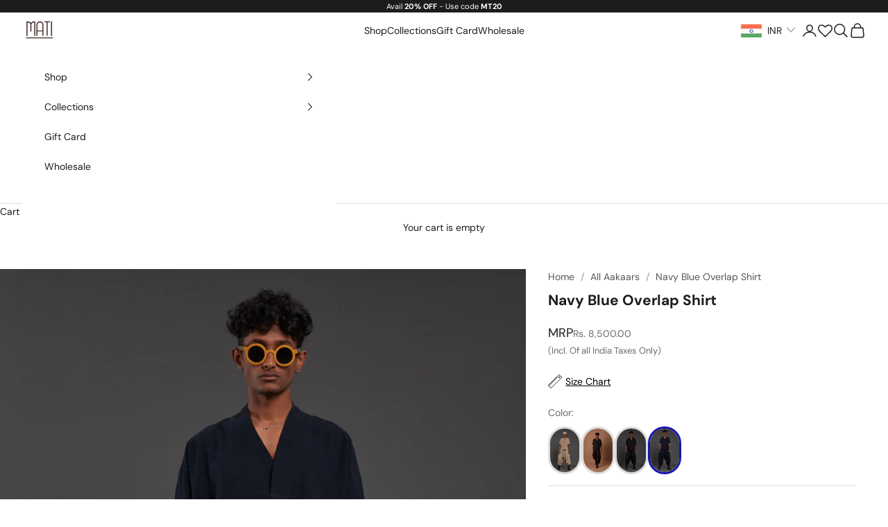

--- FILE ---
content_type: text/html; charset=utf-8
request_url: https://www.stylemati.in/collections/menswear/products/navy-blue-overlap-shirt
body_size: 66363
content:
<!doctype html>

<html lang="en" dir="ltr">
  <head>
    <meta charset="utf-8">
    <meta name="viewport" content="width=device-width, initial-scale=1.0, height=device-height, minimum-scale=1.0, maximum-scale=5.0">

    <title>Buy Handwoven Pure Cotton Shirt by MATI-Sustainable &amp; Ethical Luxury Brand</title><meta name="description" content="Shop Dresses, Co-ords, Jumpsuits, Jackets, Sarees and other styles made from Handcrafted Fabrics. Sustainable and Easy-to-Wear Ethical fashion from MATI-available Worldwide"><link rel="canonical" href="https://www.stylemati.in/products/navy-blue-overlap-shirt"><link rel="preconnect" href="https://fonts.shopifycdn.com" crossorigin><link rel="preload" href="//www.stylemati.in/cdn/fonts/dm_sans/dmsans_n4.ec80bd4dd7e1a334c969c265873491ae56018d72.woff2" as="font" type="font/woff2" crossorigin><link rel="preload" href="//www.stylemati.in/cdn/fonts/dm_sans/dmsans_n4.ec80bd4dd7e1a334c969c265873491ae56018d72.woff2" as="font" type="font/woff2" crossorigin><meta property="og:type" content="product">
  <meta property="og:title" content="Navy Blue Overlap Shirt">
  <meta property="product:price:amount" content="8,500.00">
  <meta property="product:price:currency" content="INR">
  <meta property="product:availability" content="in stock"><meta property="og:image" content="http://www.stylemati.in/cdn/shop/products/mati-shirts-tops-xs-navy-blue-overlap-shirt-30684258959449.jpg?v=1668926797&width=2048">
  <meta property="og:image:secure_url" content="https://www.stylemati.in/cdn/shop/products/mati-shirts-tops-xs-navy-blue-overlap-shirt-30684258959449.jpg?v=1668926797&width=2048">
  <meta property="og:image:width" content="1800">
  <meta property="og:image:height" content="2700"><meta property="og:description" content="Shop Dresses, Co-ords, Jumpsuits, Jackets, Sarees and other styles made from Handcrafted Fabrics. Sustainable and Easy-to-Wear Ethical fashion from MATI-available Worldwide"><meta property="og:url" content="https://www.stylemati.in/products/navy-blue-overlap-shirt">
<meta property="og:site_name" content="Mati"><meta name="twitter:card" content="summary"><meta name="twitter:title" content="Navy Blue Overlap Shirt">
  <meta name="twitter:description" content="ABOUT THE GARMENT  Overlap comfort fit cotton shirt with contrast turn-up sleeves Mati is a Sustainable and Ethical clothing and slow fashion designer brand from India. We make affordable sustainable clothing with Eco-friendly clothing materials. We use 100% biodegradable environment-friendly fabric. Mati is designed with every man in mind! We use only the best quality natural fabrics and pay close attention to every little detail. Mati focuses on minimalist designs and loose, flattering cuts that fit all body shapes and sizes.  Since all pieces are individually handmade and tailored in our studio, each garment is unique and one-off. Therefore, please expect subtle differences in color and form. The fabric we are using is 100% cotton which is soft and will suit any skin type. The fabric gets softer with each wash. ♥︎FABRIC:100% Cotton With AZZO Free Dye - NAVY BLUE♥︎CARE INSTRUCTIONS:-"><meta name="twitter:image" content="https://www.stylemati.in/cdn/shop/products/mati-shirts-tops-xs-navy-blue-overlap-shirt-30684258959449.jpg?crop=center&height=1200&v=1668926797&width=1200">
  <meta name="twitter:image:alt" content="Mati Shirts &amp; Tops XS Navy Blue Overlap Shirt"><script async crossorigin fetchpriority="high" src="/cdn/shopifycloud/importmap-polyfill/es-modules-shim.2.4.0.js"></script>
<script type="application/ld+json">{"@context":"http:\/\/schema.org\/","@id":"\/products\/navy-blue-overlap-shirt#product","@type":"ProductGroup","brand":{"@type":"Brand","name":"Mati"},"category":"Shirts \u0026 Tops","description":"ABOUT THE GARMENT \nOverlap comfort fit cotton shirt with contrast turn-up sleeves\nMati is a Sustainable and Ethical clothing and slow fashion designer brand from India. We make affordable sustainable clothing with Eco-friendly clothing materials. We use 100% biodegradable environment-friendly fabric. Mati is designed with every man in mind! We use only the best quality natural fabrics and pay close attention to every little detail. Mati focuses on minimalist designs and loose, flattering cuts that fit all body shapes and sizes. \nSince all pieces are individually handmade and tailored in our studio, each garment is unique and one-off. Therefore, please expect subtle differences in color and form.\nThe fabric we are using is 100% cotton which is soft and will suit any skin type. The fabric gets softer with each wash.\n♥︎FABRIC:100% Cotton With AZZO Free Dye - NAVY BLUE♥︎CARE INSTRUCTIONS:- We recommend the first few washes be dry cleaned, Later hand wash or machine wash at 30C, and Hang to dry. - Do not bleach.\n STYLE - ANTI FIT\nTHE BELOW MEASUREMENTS ARE FOR THE BODY\n\n\n\n\nSize\nUK\/US\n\nShoulder\nChest\n\nWaist \n\nProduct Length\n\nSleeve Length\n\n\n\nXS\n17\"\n34\"\n28\"\n27\"\n\n18\"\n\n\nS\n17.5\"\n36\"\n30\"\n27\"\n\n18\"\n\n\n\nM\n18\"\n38\"\n32\"\n27\"\n\n18\"\n\n\n\n\nL\n\n18.5\"\n40\"\n34\"\n27\"\n\n18\"\n\n\n\nXL\n19\"\n42\"\n36\"\n27\"\n\n18\"\n\n\n\nXXL\n19.5\"\n44\"\n38\"\n27\"\n\n18\"\n\n\n\n\n\n♥︎SIZING:\nThis item is available in XS UPTO 2XL\n♥︎CUSTOM FITTING:If you would like this item to be tailored to your size, please provide the following measurements: -- Height -- shoulder-- chest round -- hip round\nIf you have a specific request or any special physical characteristics, such as broad shoulders, long arms, long waist, etc, please let me know. I can make any size for you!!Note : (you can customize your measurements in the instruction note for the seller) - We take Rush Orders too\nMADE IN INDIA\nManufacturer and Producer -MATI STUDIO- Shop No.2A Ground Floor,Plot No 28 Ganga Building,17th Rd Talmaki Rd Potohar Nagar,Santacruz West,Mumbai,Maharashtra 400054.\nShips Worldwide from IndiaThank you so much for visiting my shop!!\nCountry of Origin: IndiaNet Qty: 1 NPackage Contents: Shirt\n ","hasVariant":[{"@id":"\/products\/navy-blue-overlap-shirt?variant=40330620174425#variant","@type":"Product","image":"https:\/\/www.stylemati.in\/cdn\/shop\/products\/mati-shirts-tops-xs-navy-blue-overlap-shirt-30684258959449.jpg?v=1668926797\u0026width=1920","name":"Navy Blue Overlap Shirt - XS","offers":{"@id":"\/products\/navy-blue-overlap-shirt?variant=40330620174425#offer","@type":"Offer","availability":"http:\/\/schema.org\/InStock","price":"8500.00","priceCurrency":"INR","url":"https:\/\/www.stylemati.in\/products\/navy-blue-overlap-shirt?variant=40330620174425"},"sku":"MT OVERLAP SHIRT-AW NAVY BLUE-XS"},{"@id":"\/products\/navy-blue-overlap-shirt?variant=40330620207193#variant","@type":"Product","image":"https:\/\/www.stylemati.in\/cdn\/shop\/products\/mati-shirts-tops-xs-navy-blue-overlap-shirt-30684258959449.jpg?v=1668926797\u0026width=1920","name":"Navy Blue Overlap Shirt - S","offers":{"@id":"\/products\/navy-blue-overlap-shirt?variant=40330620207193#offer","@type":"Offer","availability":"http:\/\/schema.org\/InStock","price":"8500.00","priceCurrency":"INR","url":"https:\/\/www.stylemati.in\/products\/navy-blue-overlap-shirt?variant=40330620207193"},"sku":"MT OVERLAP SHIRT-AW NAVY BLUE-S"},{"@id":"\/products\/navy-blue-overlap-shirt?variant=40330620239961#variant","@type":"Product","image":"https:\/\/www.stylemati.in\/cdn\/shop\/products\/mati-shirts-tops-xs-navy-blue-overlap-shirt-30684258959449.jpg?v=1668926797\u0026width=1920","name":"Navy Blue Overlap Shirt - M","offers":{"@id":"\/products\/navy-blue-overlap-shirt?variant=40330620239961#offer","@type":"Offer","availability":"http:\/\/schema.org\/InStock","price":"8500.00","priceCurrency":"INR","url":"https:\/\/www.stylemati.in\/products\/navy-blue-overlap-shirt?variant=40330620239961"},"sku":"MT OVERLAP SHIRT-AW NAVY BLUE-M"},{"@id":"\/products\/navy-blue-overlap-shirt?variant=40330620272729#variant","@type":"Product","image":"https:\/\/www.stylemati.in\/cdn\/shop\/products\/mati-shirts-tops-xs-navy-blue-overlap-shirt-30684258959449.jpg?v=1668926797\u0026width=1920","name":"Navy Blue Overlap Shirt - L","offers":{"@id":"\/products\/navy-blue-overlap-shirt?variant=40330620272729#offer","@type":"Offer","availability":"http:\/\/schema.org\/InStock","price":"8500.00","priceCurrency":"INR","url":"https:\/\/www.stylemati.in\/products\/navy-blue-overlap-shirt?variant=40330620272729"},"sku":"MT OVERLAP SHIRT-AW NAVY BLUE-L"},{"@id":"\/products\/navy-blue-overlap-shirt?variant=40330620305497#variant","@type":"Product","image":"https:\/\/www.stylemati.in\/cdn\/shop\/products\/mati-shirts-tops-xs-navy-blue-overlap-shirt-30684258959449.jpg?v=1668926797\u0026width=1920","name":"Navy Blue Overlap Shirt - XL","offers":{"@id":"\/products\/navy-blue-overlap-shirt?variant=40330620305497#offer","@type":"Offer","availability":"http:\/\/schema.org\/InStock","price":"8500.00","priceCurrency":"INR","url":"https:\/\/www.stylemati.in\/products\/navy-blue-overlap-shirt?variant=40330620305497"},"sku":"MT OVERLAP SHIRT-AW NAVY BLUE-XL"},{"@id":"\/products\/navy-blue-overlap-shirt?variant=40330620338265#variant","@type":"Product","image":"https:\/\/www.stylemati.in\/cdn\/shop\/products\/mati-shirts-tops-xs-navy-blue-overlap-shirt-30684258959449.jpg?v=1668926797\u0026width=1920","name":"Navy Blue Overlap Shirt - XXL","offers":{"@id":"\/products\/navy-blue-overlap-shirt?variant=40330620338265#offer","@type":"Offer","availability":"http:\/\/schema.org\/InStock","price":"8500.00","priceCurrency":"INR","url":"https:\/\/www.stylemati.in\/products\/navy-blue-overlap-shirt?variant=40330620338265"},"sku":"MT OVERLAP SHIRT-AW NAVY BLUE-XXL"}],"name":"Navy Blue Overlap Shirt","productGroupID":"7187599360089","url":"https:\/\/www.stylemati.in\/products\/navy-blue-overlap-shirt"}</script><script type="application/ld+json">
  {
    "@context": "https://schema.org",
    "@type": "BreadcrumbList",
    "itemListElement": [{
        "@type": "ListItem",
        "position": 1,
        "name": "Home",
        "item": "https://www.stylemati.in"
      },{
            "@type": "ListItem",
            "position": 2,
            "name": "Menswear",
            "item": "https://www.stylemati.in/collections/menswear"
          }, {
            "@type": "ListItem",
            "position": 3,
            "name": "Navy Blue Overlap Shirt",
            "item": "https://www.stylemati.in/products/navy-blue-overlap-shirt"
          }]
  }
</script><style>/* Typography (heading) */
  @font-face {
  font-family: "DM Sans";
  font-weight: 400;
  font-style: normal;
  font-display: fallback;
  src: url("//www.stylemati.in/cdn/fonts/dm_sans/dmsans_n4.ec80bd4dd7e1a334c969c265873491ae56018d72.woff2") format("woff2"),
       url("//www.stylemati.in/cdn/fonts/dm_sans/dmsans_n4.87bdd914d8a61247b911147ae68e754d695c58a6.woff") format("woff");
}

@font-face {
  font-family: "DM Sans";
  font-weight: 400;
  font-style: italic;
  font-display: fallback;
  src: url("//www.stylemati.in/cdn/fonts/dm_sans/dmsans_i4.b8fe05e69ee95d5a53155c346957d8cbf5081c1a.woff2") format("woff2"),
       url("//www.stylemati.in/cdn/fonts/dm_sans/dmsans_i4.403fe28ee2ea63e142575c0aa47684d65f8c23a0.woff") format("woff");
}

/* Typography (body) */
  @font-face {
  font-family: "DM Sans";
  font-weight: 400;
  font-style: normal;
  font-display: fallback;
  src: url("//www.stylemati.in/cdn/fonts/dm_sans/dmsans_n4.ec80bd4dd7e1a334c969c265873491ae56018d72.woff2") format("woff2"),
       url("//www.stylemati.in/cdn/fonts/dm_sans/dmsans_n4.87bdd914d8a61247b911147ae68e754d695c58a6.woff") format("woff");
}

@font-face {
  font-family: "DM Sans";
  font-weight: 400;
  font-style: italic;
  font-display: fallback;
  src: url("//www.stylemati.in/cdn/fonts/dm_sans/dmsans_i4.b8fe05e69ee95d5a53155c346957d8cbf5081c1a.woff2") format("woff2"),
       url("//www.stylemati.in/cdn/fonts/dm_sans/dmsans_i4.403fe28ee2ea63e142575c0aa47684d65f8c23a0.woff") format("woff");
}

@font-face {
  font-family: "DM Sans";
  font-weight: 700;
  font-style: normal;
  font-display: fallback;
  src: url("//www.stylemati.in/cdn/fonts/dm_sans/dmsans_n7.97e21d81502002291ea1de8aefb79170c6946ce5.woff2") format("woff2"),
       url("//www.stylemati.in/cdn/fonts/dm_sans/dmsans_n7.af5c214f5116410ca1d53a2090665620e78e2e1b.woff") format("woff");
}

@font-face {
  font-family: "DM Sans";
  font-weight: 700;
  font-style: italic;
  font-display: fallback;
  src: url("//www.stylemati.in/cdn/fonts/dm_sans/dmsans_i7.52b57f7d7342eb7255084623d98ab83fd96e7f9b.woff2") format("woff2"),
       url("//www.stylemati.in/cdn/fonts/dm_sans/dmsans_i7.d5e14ef18a1d4a8ce78a4187580b4eb1759c2eda.woff") format("woff");
}

:root {
    /* Container */
    --container-max-width: 100%;
    --container-xxs-max-width: 27.5rem; /* 440px */
    --container-xs-max-width: 42.5rem; /* 680px */
    --container-sm-max-width: 61.25rem; /* 980px */
    --container-md-max-width: 71.875rem; /* 1150px */
    --container-lg-max-width: 78.75rem; /* 1260px */
    --container-xl-max-width: 85rem; /* 1360px */
    --container-gutter: 1.25rem;

    --section-vertical-spacing: 2.5rem;
    --section-vertical-spacing-tight:2.5rem;

    --section-stack-gap:2.25rem;
    --section-stack-gap-tight:2.25rem;

    /* Form settings */
    --form-gap: 1.25rem; /* Gap between fieldset and submit button */
    --fieldset-gap: 1rem; /* Gap between each form input within a fieldset */
    --form-control-gap: 0.625rem; /* Gap between input and label (ignored for floating label) */
    --checkbox-control-gap: 0.75rem; /* Horizontal gap between checkbox and its associated label */
    --input-padding-block: 0.65rem; /* Vertical padding for input, textarea and native select */
    --input-padding-inline: 0.8rem; /* Horizontal padding for input, textarea and native select */
    --checkbox-size: 0.875rem; /* Size (width and height) for checkbox */

    /* Other sizes */
    --sticky-area-height: calc(var(--announcement-bar-is-sticky, 0) * var(--announcement-bar-height, 0px) + var(--header-is-sticky, 0) * var(--header-is-visible, 1) * var(--header-height, 0px));

    /* RTL support */
    --transform-logical-flip: 1;
    --transform-origin-start: left;
    --transform-origin-end: right;

    /**
     * ---------------------------------------------------------------------
     * TYPOGRAPHY
     * ---------------------------------------------------------------------
     */

    /* Font properties */
    --heading-font-family: "DM Sans", sans-serif;
    --heading-font-weight: 400;
    --heading-font-style: normal;
    --heading-text-transform: uppercase;
    --heading-letter-spacing: 0.18em;
    --text-font-family: "DM Sans", sans-serif;
    --text-font-weight: 400;
    --text-font-style: normal;
    --text-letter-spacing: 0.0em;
    --button-font: var(--text-font-style) var(--text-font-weight) var(--text-sm) / 1.65 var(--text-font-family);
    --button-text-transform: uppercase;
    --button-letter-spacing: 0.18em;

    /* Font sizes */--text-heading-size-factor: 1;
    --text-h1: max(0.6875rem, clamp(1.375rem, 1.146341463414634rem + 0.975609756097561vw, 2rem) * var(--text-heading-size-factor));
    --text-h2: max(0.6875rem, clamp(1.25rem, 1.0670731707317074rem + 0.7804878048780488vw, 1.75rem) * var(--text-heading-size-factor));
    --text-h3: max(0.6875rem, clamp(1.125rem, 1.0335365853658536rem + 0.3902439024390244vw, 1.375rem) * var(--text-heading-size-factor));
    --text-h4: max(0.6875rem, clamp(1rem, 0.9542682926829268rem + 0.1951219512195122vw, 1.125rem) * var(--text-heading-size-factor));
    --text-h5: calc(0.875rem * var(--text-heading-size-factor));
    --text-h6: calc(0.75rem * var(--text-heading-size-factor));

    --text-xs: 0.75rem;
    --text-sm: 0.8125rem;
    --text-base: 0.875rem;
    --text-lg: 1.0rem;
    --text-xl: 1.125rem;

    /* Rounded variables (used for border radius) */
    --rounded-full: 9999px;
    --button-border-radius: 0.0rem;
    --input-border-radius: 0.0rem;

    /* Box shadow */
    --shadow-sm: 0 2px 8px rgb(0 0 0 / 0.05);
    --shadow: 0 5px 15px rgb(0 0 0 / 0.05);
    --shadow-md: 0 5px 30px rgb(0 0 0 / 0.05);
    --shadow-block: px px px rgb(var(--text-primary) / 0.0);

    /**
     * ---------------------------------------------------------------------
     * OTHER
     * ---------------------------------------------------------------------
     */

    --checkmark-svg-url: url(//www.stylemati.in/cdn/shop/t/35/assets/checkmark.svg?v=77552481021870063511762942585);
    --cursor-zoom-in-svg-url: url(//www.stylemati.in/cdn/shop/t/35/assets/cursor-zoom-in.svg?v=112480252220988712521763038918);
  }

  [dir="rtl"]:root {
    /* RTL support */
    --transform-logical-flip: -1;
    --transform-origin-start: right;
    --transform-origin-end: left;
  }

  @media screen and (min-width: 700px) {
    :root {
      /* Typography (font size) */
      --text-xs: 0.75rem;
      --text-sm: 0.8125rem;
      --text-base: 0.875rem;
      --text-lg: 1.0rem;
      --text-xl: 1.25rem;

      /* Spacing settings */
      --container-gutter: 2rem;
    }
  }

  @media screen and (min-width: 1000px) {
    :root {
      /* Spacing settings */
      --container-gutter: 3rem;

      --section-vertical-spacing: 4rem;
      --section-vertical-spacing-tight: 4rem;

      --section-stack-gap:3rem;
      --section-stack-gap-tight:3rem;
    }
  }:root {/* Overlay used for modal */
    --page-overlay: 0 0 0 / 0.4;

    /* We use the first scheme background as default */
    --page-background: ;

    /* Product colors */
    --on-sale-text: 227 44 43;
    --on-sale-badge-background: 227 44 43;
    --on-sale-badge-text: 255 255 255;
    --sold-out-badge-background: 239 239 239;
    --sold-out-badge-text: 0 0 0 / 0.65;
    --custom-badge-background: 28 28 28;
    --custom-badge-text: 255 255 255;
    --star-color: 28 28 28;

    /* Status colors */
    --success-background: 212 227 203;
    --success-text: 48 122 7;
    --warning-background: 253 241 224;
    --warning-text: 237 138 0;
    --error-background: 243 204 204;
    --error-text: 203 43 43;
  }.color-scheme--scheme-1 {
      /* Color settings */--accent: 28 28 28;
      --text-color: 28 28 28;
      --background: 255 255 255 / 1.0;
      --background-without-opacity: 255 255 255;
      --background-gradient: ;--border-color: 221 221 221;/* Button colors */
      --button-background: 28 28 28;
      --button-text-color: 255 255 255;

      /* Circled buttons */
      --circle-button-background: 255 255 255;
      --circle-button-text-color: 28 28 28;
    }.shopify-section:has(.section-spacing.color-scheme--bg-54922f2e920ba8346f6dc0fba343d673) + .shopify-section:has(.section-spacing.color-scheme--bg-54922f2e920ba8346f6dc0fba343d673:not(.bordered-section)) .section-spacing {
      padding-block-start: 0;
    }.color-scheme--scheme-2 {
      /* Color settings */--accent: 28 28 28;
      --text-color: 28 28 28;
      --background: 255 255 255 / 1.0;
      --background-without-opacity: 255 255 255;
      --background-gradient: ;--border-color: 221 221 221;/* Button colors */
      --button-background: 28 28 28;
      --button-text-color: 255 255 255;

      /* Circled buttons */
      --circle-button-background: 255 255 255;
      --circle-button-text-color: 28 28 28;
    }.shopify-section:has(.section-spacing.color-scheme--bg-54922f2e920ba8346f6dc0fba343d673) + .shopify-section:has(.section-spacing.color-scheme--bg-54922f2e920ba8346f6dc0fba343d673:not(.bordered-section)) .section-spacing {
      padding-block-start: 0;
    }.color-scheme--scheme-3 {
      /* Color settings */--accent: 255 255 255;
      --text-color: 255 255 255;
      --background: 28 28 28 / 1.0;
      --background-without-opacity: 28 28 28;
      --background-gradient: ;--border-color: 62 62 62;/* Button colors */
      --button-background: 255 255 255;
      --button-text-color: 28 28 28;

      /* Circled buttons */
      --circle-button-background: 255 255 255;
      --circle-button-text-color: 28 28 28;
    }.shopify-section:has(.section-spacing.color-scheme--bg-c1f8cb21047e4797e94d0969dc5d1e44) + .shopify-section:has(.section-spacing.color-scheme--bg-c1f8cb21047e4797e94d0969dc5d1e44:not(.bordered-section)) .section-spacing {
      padding-block-start: 0;
    }.color-scheme--scheme-4 {
      /* Color settings */--accent: 28 28 28;
      --text-color: 28 28 28;
      --background: 239 239 239 / 1.0;
      --background-without-opacity: 239 239 239;
      --background-gradient: ;--border-color: 207 207 207;/* Button colors */
      --button-background: 28 28 28;
      --button-text-color: 255 255 255;

      /* Circled buttons */
      --circle-button-background: 28 28 28;
      --circle-button-text-color: 255 255 255;
    }.shopify-section:has(.section-spacing.color-scheme--bg-609ecfcfee2f667ac6c12366fc6ece56) + .shopify-section:has(.section-spacing.color-scheme--bg-609ecfcfee2f667ac6c12366fc6ece56:not(.bordered-section)) .section-spacing {
      padding-block-start: 0;
    }.color-scheme--dialog {
      /* Color settings */--accent: 28 28 28;
      --text-color: 28 28 28;
      --background: 255 255 255 / 1.0;
      --background-without-opacity: 255 255 255;
      --background-gradient: ;--border-color: 221 221 221;/* Button colors */
      --button-background: 28 28 28;
      --button-text-color: 255 255 255;

      /* Circled buttons */
      --circle-button-background: 255 255 255;
      --circle-button-text-color: 28 28 28;
    }
</style><script>
  // This allows to expose several variables to the global scope, to be used in scripts
  window.themeVariables = {
    settings: {
      showPageTransition: null,
      pageType: "product",
      moneyFormat: "\u003cspan class=money\u003eRs. {{amount}}\u003c\/span\u003e",
      moneyWithCurrencyFormat: "\u003cspan class=money\u003eRs. {{amount}}\u003c\/span\u003e",
      currencyCodeEnabled: false,
      cartType: "drawer",
      staggerMenuApparition: true
    },

    strings: {
      addedToCart: "Added to your cart!",
      closeGallery: "Close gallery",
      zoomGallery: "Zoom picture",
      errorGallery: "Image cannot be loaded",
      shippingEstimatorNoResults: "Sorry, we do not ship to your address.",
      shippingEstimatorOneResult: "There is one shipping rate for your address:",
      shippingEstimatorMultipleResults: "There are several shipping rates for your address:",
      shippingEstimatorError: "One or more error occurred while retrieving shipping rates:",
      next: "Next",
      previous: "Previous"
    },

    mediaQueries: {
      'sm': 'screen and (min-width: 700px)',
      'md': 'screen and (min-width: 1000px)',
      'lg': 'screen and (min-width: 1150px)',
      'xl': 'screen and (min-width: 1400px)',
      '2xl': 'screen and (min-width: 1600px)',
      'sm-max': 'screen and (max-width: 699px)',
      'md-max': 'screen and (max-width: 999px)',
      'lg-max': 'screen and (max-width: 1149px)',
      'xl-max': 'screen and (max-width: 1399px)',
      '2xl-max': 'screen and (max-width: 1599px)',
      'motion-safe': '(prefers-reduced-motion: no-preference)',
      'motion-reduce': '(prefers-reduced-motion: reduce)',
      'supports-hover': 'screen and (pointer: fine)',
      'supports-touch': 'screen and (hover: none)'
    }
  };</script><script type="importmap">{
        "imports": {
          "vendor": "//www.stylemati.in/cdn/shop/t/35/assets/vendor.min.js?v=118757129943152772801762942576",
          "theme": "//www.stylemati.in/cdn/shop/t/35/assets/theme.js?v=24849575220078414561765353754",
          "photoswipe": "//www.stylemati.in/cdn/shop/t/35/assets/photoswipe.min.js?v=13374349288281597431762942576"
        }
      }
    </script>

    <script type="module" src="//www.stylemati.in/cdn/shop/t/35/assets/vendor.min.js?v=118757129943152772801762942576"></script>
    <script type="module" src="//www.stylemati.in/cdn/shop/t/35/assets/theme.js?v=24849575220078414561765353754"></script>

    <script>window.performance && window.performance.mark && window.performance.mark('shopify.content_for_header.start');</script><meta name="google-site-verification" content="cArb97psflsvAoWbexKPlx9jzpTeihhnpZ2GLZklAGw">
<meta id="shopify-digital-wallet" name="shopify-digital-wallet" content="/8885432/digital_wallets/dialog">
<meta id="in-context-paypal-metadata" data-shop-id="8885432" data-venmo-supported="false" data-environment="production" data-locale="en_US" data-paypal-v4="true" data-currency="INR">
<link rel="alternate" type="application/json+oembed" href="https://www.stylemati.in/products/navy-blue-overlap-shirt.oembed">
<script async="async" src="/checkouts/internal/preloads.js?locale=en-IN"></script>
<script id="shopify-features" type="application/json">{"accessToken":"875f6210f05ad7dee563ab8138a9df88","betas":["rich-media-storefront-analytics"],"domain":"www.stylemati.in","predictiveSearch":true,"shopId":8885432,"locale":"en"}</script>
<script>var Shopify = Shopify || {};
Shopify.shop = "maati-official.myshopify.com";
Shopify.locale = "en";
Shopify.currency = {"active":"INR","rate":"1.0"};
Shopify.country = "IN";
Shopify.theme = {"name":"Prestige","id":159226396761,"schema_name":"Prestige","schema_version":"10.10.1","theme_store_id":855,"role":"main"};
Shopify.theme.handle = "null";
Shopify.theme.style = {"id":null,"handle":null};
Shopify.cdnHost = "www.stylemati.in/cdn";
Shopify.routes = Shopify.routes || {};
Shopify.routes.root = "/";</script>
<script type="module">!function(o){(o.Shopify=o.Shopify||{}).modules=!0}(window);</script>
<script>!function(o){function n(){var o=[];function n(){o.push(Array.prototype.slice.apply(arguments))}return n.q=o,n}var t=o.Shopify=o.Shopify||{};t.loadFeatures=n(),t.autoloadFeatures=n()}(window);</script>
<script id="shop-js-analytics" type="application/json">{"pageType":"product"}</script>
<script defer="defer" async type="module" src="//www.stylemati.in/cdn/shopifycloud/shop-js/modules/v2/client.init-shop-cart-sync_BApSsMSl.en.esm.js"></script>
<script defer="defer" async type="module" src="//www.stylemati.in/cdn/shopifycloud/shop-js/modules/v2/chunk.common_CBoos6YZ.esm.js"></script>
<script type="module">
  await import("//www.stylemati.in/cdn/shopifycloud/shop-js/modules/v2/client.init-shop-cart-sync_BApSsMSl.en.esm.js");
await import("//www.stylemati.in/cdn/shopifycloud/shop-js/modules/v2/chunk.common_CBoos6YZ.esm.js");

  window.Shopify.SignInWithShop?.initShopCartSync?.({"fedCMEnabled":true,"windoidEnabled":true});

</script>
<script>(function() {
  var isLoaded = false;
  function asyncLoad() {
    if (isLoaded) return;
    isLoaded = true;
    var urls = ["\/\/www.powr.io\/powr.js?powr-token=maati-official.myshopify.com\u0026external-type=shopify\u0026shop=maati-official.myshopify.com","https:\/\/bingshoppingtool-t2app-prod.trafficmanager.net\/uet\/tracking_script?shop=maati-official.myshopify.com","https:\/\/wishlisthero-assets.revampco.com\/store-front\/bundle2.js?shop=maati-official.myshopify.com","https:\/\/app.kiwisizing.com\/web\/js\/dist\/kiwiSizing\/plugin\/SizingPlugin.prod.js?v=330\u0026shop=maati-official.myshopify.com","https:\/\/cdn-bundler.nice-team.net\/app\/js\/bundler.js?shop=maati-official.myshopify.com","https:\/\/shopify-checkout.cashfree.com\/bundle.js?shop=maati-official.myshopify.com","https:\/\/api.fastbundle.co\/scripts\/src.js?shop=maati-official.myshopify.com","https:\/\/api.fastbundle.co\/scripts\/script_tag.js?shop=maati-official.myshopify.com"];
    for (var i = 0; i < urls.length; i++) {
      var s = document.createElement('script');
      s.type = 'text/javascript';
      s.async = true;
      s.src = urls[i];
      var x = document.getElementsByTagName('script')[0];
      x.parentNode.insertBefore(s, x);
    }
  };
  if(window.attachEvent) {
    window.attachEvent('onload', asyncLoad);
  } else {
    window.addEventListener('load', asyncLoad, false);
  }
})();</script>
<script id="__st">var __st={"a":8885432,"offset":19800,"reqid":"f047b72f-203c-41c3-80d7-a46b5954bd73-1768884644","pageurl":"www.stylemati.in\/collections\/menswear\/products\/navy-blue-overlap-shirt","u":"87362525b768","p":"product","rtyp":"product","rid":7187599360089};</script>
<script>window.ShopifyPaypalV4VisibilityTracking = true;</script>
<script id="captcha-bootstrap">!function(){'use strict';const t='contact',e='account',n='new_comment',o=[[t,t],['blogs',n],['comments',n],[t,'customer']],c=[[e,'customer_login'],[e,'guest_login'],[e,'recover_customer_password'],[e,'create_customer']],r=t=>t.map((([t,e])=>`form[action*='/${t}']:not([data-nocaptcha='true']) input[name='form_type'][value='${e}']`)).join(','),a=t=>()=>t?[...document.querySelectorAll(t)].map((t=>t.form)):[];function s(){const t=[...o],e=r(t);return a(e)}const i='password',u='form_key',d=['recaptcha-v3-token','g-recaptcha-response','h-captcha-response',i],f=()=>{try{return window.sessionStorage}catch{return}},m='__shopify_v',_=t=>t.elements[u];function p(t,e,n=!1){try{const o=window.sessionStorage,c=JSON.parse(o.getItem(e)),{data:r}=function(t){const{data:e,action:n}=t;return t[m]||n?{data:e,action:n}:{data:t,action:n}}(c);for(const[e,n]of Object.entries(r))t.elements[e]&&(t.elements[e].value=n);n&&o.removeItem(e)}catch(o){console.error('form repopulation failed',{error:o})}}const l='form_type',E='cptcha';function T(t){t.dataset[E]=!0}const w=window,h=w.document,L='Shopify',v='ce_forms',y='captcha';let A=!1;((t,e)=>{const n=(g='f06e6c50-85a8-45c8-87d0-21a2b65856fe',I='https://cdn.shopify.com/shopifycloud/storefront-forms-hcaptcha/ce_storefront_forms_captcha_hcaptcha.v1.5.2.iife.js',D={infoText:'Protected by hCaptcha',privacyText:'Privacy',termsText:'Terms'},(t,e,n)=>{const o=w[L][v],c=o.bindForm;if(c)return c(t,g,e,D).then(n);var r;o.q.push([[t,g,e,D],n]),r=I,A||(h.body.append(Object.assign(h.createElement('script'),{id:'captcha-provider',async:!0,src:r})),A=!0)});var g,I,D;w[L]=w[L]||{},w[L][v]=w[L][v]||{},w[L][v].q=[],w[L][y]=w[L][y]||{},w[L][y].protect=function(t,e){n(t,void 0,e),T(t)},Object.freeze(w[L][y]),function(t,e,n,w,h,L){const[v,y,A,g]=function(t,e,n){const i=e?o:[],u=t?c:[],d=[...i,...u],f=r(d),m=r(i),_=r(d.filter((([t,e])=>n.includes(e))));return[a(f),a(m),a(_),s()]}(w,h,L),I=t=>{const e=t.target;return e instanceof HTMLFormElement?e:e&&e.form},D=t=>v().includes(t);t.addEventListener('submit',(t=>{const e=I(t);if(!e)return;const n=D(e)&&!e.dataset.hcaptchaBound&&!e.dataset.recaptchaBound,o=_(e),c=g().includes(e)&&(!o||!o.value);(n||c)&&t.preventDefault(),c&&!n&&(function(t){try{if(!f())return;!function(t){const e=f();if(!e)return;const n=_(t);if(!n)return;const o=n.value;o&&e.removeItem(o)}(t);const e=Array.from(Array(32),(()=>Math.random().toString(36)[2])).join('');!function(t,e){_(t)||t.append(Object.assign(document.createElement('input'),{type:'hidden',name:u})),t.elements[u].value=e}(t,e),function(t,e){const n=f();if(!n)return;const o=[...t.querySelectorAll(`input[type='${i}']`)].map((({name:t})=>t)),c=[...d,...o],r={};for(const[a,s]of new FormData(t).entries())c.includes(a)||(r[a]=s);n.setItem(e,JSON.stringify({[m]:1,action:t.action,data:r}))}(t,e)}catch(e){console.error('failed to persist form',e)}}(e),e.submit())}));const S=(t,e)=>{t&&!t.dataset[E]&&(n(t,e.some((e=>e===t))),T(t))};for(const o of['focusin','change'])t.addEventListener(o,(t=>{const e=I(t);D(e)&&S(e,y())}));const B=e.get('form_key'),M=e.get(l),P=B&&M;t.addEventListener('DOMContentLoaded',(()=>{const t=y();if(P)for(const e of t)e.elements[l].value===M&&p(e,B);[...new Set([...A(),...v().filter((t=>'true'===t.dataset.shopifyCaptcha))])].forEach((e=>S(e,t)))}))}(h,new URLSearchParams(w.location.search),n,t,e,['guest_login'])})(!0,!0)}();</script>
<script integrity="sha256-4kQ18oKyAcykRKYeNunJcIwy7WH5gtpwJnB7kiuLZ1E=" data-source-attribution="shopify.loadfeatures" defer="defer" src="//www.stylemati.in/cdn/shopifycloud/storefront/assets/storefront/load_feature-a0a9edcb.js" crossorigin="anonymous"></script>
<script data-source-attribution="shopify.dynamic_checkout.dynamic.init">var Shopify=Shopify||{};Shopify.PaymentButton=Shopify.PaymentButton||{isStorefrontPortableWallets:!0,init:function(){window.Shopify.PaymentButton.init=function(){};var t=document.createElement("script");t.src="https://www.stylemati.in/cdn/shopifycloud/portable-wallets/latest/portable-wallets.en.js",t.type="module",document.head.appendChild(t)}};
</script>
<script data-source-attribution="shopify.dynamic_checkout.buyer_consent">
  function portableWalletsHideBuyerConsent(e){var t=document.getElementById("shopify-buyer-consent"),n=document.getElementById("shopify-subscription-policy-button");t&&n&&(t.classList.add("hidden"),t.setAttribute("aria-hidden","true"),n.removeEventListener("click",e))}function portableWalletsShowBuyerConsent(e){var t=document.getElementById("shopify-buyer-consent"),n=document.getElementById("shopify-subscription-policy-button");t&&n&&(t.classList.remove("hidden"),t.removeAttribute("aria-hidden"),n.addEventListener("click",e))}window.Shopify?.PaymentButton&&(window.Shopify.PaymentButton.hideBuyerConsent=portableWalletsHideBuyerConsent,window.Shopify.PaymentButton.showBuyerConsent=portableWalletsShowBuyerConsent);
</script>
<script>
  function portableWalletsCleanup(e){e&&e.src&&console.error("Failed to load portable wallets script "+e.src);var t=document.querySelectorAll("shopify-accelerated-checkout .shopify-payment-button__skeleton, shopify-accelerated-checkout-cart .wallet-cart-button__skeleton"),e=document.getElementById("shopify-buyer-consent");for(let e=0;e<t.length;e++)t[e].remove();e&&e.remove()}function portableWalletsNotLoadedAsModule(e){e instanceof ErrorEvent&&"string"==typeof e.message&&e.message.includes("import.meta")&&"string"==typeof e.filename&&e.filename.includes("portable-wallets")&&(window.removeEventListener("error",portableWalletsNotLoadedAsModule),window.Shopify.PaymentButton.failedToLoad=e,"loading"===document.readyState?document.addEventListener("DOMContentLoaded",window.Shopify.PaymentButton.init):window.Shopify.PaymentButton.init())}window.addEventListener("error",portableWalletsNotLoadedAsModule);
</script>

<script type="module" src="https://www.stylemati.in/cdn/shopifycloud/portable-wallets/latest/portable-wallets.en.js" onError="portableWalletsCleanup(this)" crossorigin="anonymous"></script>
<script nomodule>
  document.addEventListener("DOMContentLoaded", portableWalletsCleanup);
</script>

<script id='scb4127' type='text/javascript' async='' src='https://www.stylemati.in/cdn/shopifycloud/privacy-banner/storefront-banner.js'></script><link id="shopify-accelerated-checkout-styles" rel="stylesheet" media="screen" href="https://www.stylemati.in/cdn/shopifycloud/portable-wallets/latest/accelerated-checkout-backwards-compat.css" crossorigin="anonymous">
<style id="shopify-accelerated-checkout-cart">
        #shopify-buyer-consent {
  margin-top: 1em;
  display: inline-block;
  width: 100%;
}

#shopify-buyer-consent.hidden {
  display: none;
}

#shopify-subscription-policy-button {
  background: none;
  border: none;
  padding: 0;
  text-decoration: underline;
  font-size: inherit;
  cursor: pointer;
}

#shopify-subscription-policy-button::before {
  box-shadow: none;
}

      </style>

<script>window.performance && window.performance.mark && window.performance.mark('shopify.content_for_header.end');</script>


     <!-- Google Tag Manager ADB Data Enhancer -->
    <script>
      (function(w,d,s,l,i){w[l]=w[l]||[];w[l].push({'gtm.start':
      new Date().getTime(),event:'gtm.js'});var f=d.getElementsByTagName(s)[0],
      j=d.createElement(s),dl=l!='dataLayer'?'&l='+l:'';j.async=true;j.src=
      'https://www.googletagmanager.com/gtm.js?id='+i+dl;f.parentNode.insertBefore(j,f);
      })(window,document,'script','dataLayer','GTM-5FKQZB7K');
    </script>
    <!-- End Google Tag Manager ADB Data Enhancer -->

    <!-- Google tag (gtag.js) for stylemati -->
    <script async src="https://www.googletagmanager.com/gtag/js?id=AW-860929834"></script>
    <script>
      window.dataLayer = window.dataLayer || [];
      function gtag(){dataLayer.push(arguments);}
      gtag('js', new Date());

      gtag('config', 'AW-860929834', {'send_page_view': false});
    </script>

    <!-- Google tag (gtag.js) for flambe fashion -->
    <script async src="https://www.googletagmanager.com/gtag/js?id=AW-16466171129"></script>
    <script>
      window.dataLayer = window.dataLayer || [];
      function gtag(){dataLayer.push(arguments);}
      gtag('js', new Date());

      gtag('config', 'AW-16466171129', {'send_page_view': false});
    </script>

<meta name="google-site-verification" content="HHHM3Hyj9CQTjEVCXnahW5Kw1FTkPZbb-GbSIOqKNjc">
    <meta name="facebook-domain-verification" content="mqvvufqwadhv61pq3ldv9w0pl7cstb"><link href="//www.stylemati.in/cdn/shop/t/35/assets/theme.css?v=134751442731032820411767613246" rel="stylesheet" type="text/css" media="all" /><link href="//www.stylemati.in/cdn/shop/t/35/assets/Custom.css?v=143925857944084674801767615243" rel="stylesheet" type="text/css" media="all" /><link rel="stylesheet" href="https://cdnjs.cloudflare.com/ajax/libs/font-awesome/6.2.1/css/all.min.css" integrity="sha512-MV7K8+y+gLIBoVD59lQIYicR65iaqukzvf/nwasF0nqhPay5w/9lJmVM2hMDcnK1OnMGCdVK+iQrJ7lzPJQd1w==" crossorigin="anonymous" referrerpolicy="no-referrer" />



   <Style>
    @media screen and (max-width: 749px){
          .product-gallery__carousel
    {
        grid: var(--product-gallery-carousel-grid, auto / auto-flow 80%);
        gap: 1px;
    }
    }
   </Style>

    

  <script>
  window.storeShopifyDomain = "maati-official.myshopify.com";
  window.Shopify = {
    ...window.Shopify,
    shop: storeShopifyDomain,
  };
  window.onload = () => {
    let shopifyObjectDomain = window?.Shopify?.shop;
    if (!window.Shopify.shop || !Shopify.shop.includes("myshopify.com")) {
      window.Shopify = {
        ...window.Shopify,
        shop: shopifyObjectDomain,
      };
    }
  };
</script>
<script>
  try {
  const ctaButtonAllowedTypes = ["BUTTON", "A", "INPUT"];
  const checkoutButtonAllowedText = ["checkout", "placeorder"];
  const buyNowButtonAllowedText = ["buynow", "buyitnow"];
  const cfButtonUniqueClass = "cf-occ-btn";
  const revertLoaderTime = 6500;
  const cfSdkUrl = "https://sdk.cashfree.com/js/v3/cashfree.js";
  let cfOneClickThemeSetupDone = false;
  const buttonConfigs = {
    checkout: {
      allowedTypes: ctaButtonAllowedTypes,
      allowedText: checkoutButtonAllowedText,
      action: (node) => {
        node.setAttribute("data-function", "initCheckout");
      },
    },
    buyNow: {
      allowedTypes: ctaButtonAllowedTypes,
      allowedText: buyNowButtonAllowedText,
      action: (node) => {
        node.setAttribute("data-function", "initBuyNow");
      },
    },
  };
  const normalizeText = (text) => text?.replace(/\s/g, "").toLowerCase() ?? "";
  const displayLoader = (button) => {
    try {
      if (!button) return;
      button.dataset.originalText = button.innerHTML;
      button.classList.add("cf-loader");
      button.innerHTML = `<div id="cf-loader-ring"><div>&nbsp;</div><div>&nbsp;</div><div>&nbsp;</div><div>&nbsp;</div></div>`;
      button.disabled = true;
    } catch (err) {
      console.error(`Error in displayLoader :: ${err?.message}`);
    }
  };
  const revertLoader = (button) => {
    try {
      if (!button) return;
      button.innerHTML = button.dataset.originalText;
      button.classList.remove("cf-loader");
      button.disabled = false;
    } catch (err) {
      console.error(`Error in revertLoader :: ${err?.message}`);
    }
  };
  const initEventListeners = async () => {
    try {
      document.addEventListener(
        "click",
        async (e) => {
          try {
            let clickTarget = e.target;
            if (typeof clickTarget?.closest === "function") {
              clickTarget = clickTarget.closest("." + cfButtonUniqueClass);
            }
            if (
              clickTarget?.classList?.contains(cfButtonUniqueClass) &&
              clickTarget.dataset?.function
            ) {
              let checkoutBtn = clickTarget;
              // * Stopping the event propagation
              e.preventDefault();
              e.stopPropagation();
              e.stopImmediatePropagation();
              // * Displaying loader on the button
              displayLoader(checkoutBtn);
              // * Removing the loader after revertLoaderTime ms
              setTimeout(() => {
                revertLoader(checkoutBtn);
              }, revertLoaderTime);
              // * Checking if CF theme script is loaded
              await loadCfThemeScript();
              // * Initializing the checkout process
              switch (checkoutBtn.dataset.function) {
                case "initCheckout":
                  CashfreeOcc.initCheckout(checkoutBtn);
                  break;
                case "initBuyNow":
                  CashfreeOcc.initBuyItNow(checkoutBtn);
                  break;
              }
            }
          } catch (err) {
            console.error(`Error in click event listener :: ${err?.message}`);
          }
        },
        true
      );
    } catch (err) {
      console.error(`Error in initEventListeners :: ${err?.message}`);
    }
  };
  const checkButtonMatch = (node, config) => {
    if (!config.allowedTypes.includes(node.nodeName)) return false;
    const nodeText = normalizeText(node.textContent);
    const nodeValue = normalizeText(node.value);
    return config.allowedText.some(
      (text) => nodeText.includes(text) || nodeValue.includes(text)
    );
  };
  const addEventListener = (node) => {
    try {
      // * Returning if element contains the unique class
      if (node.classList.contains(cfButtonUniqueClass)) return;
      for (let config of Object.values(buttonConfigs)) {
        if (checkButtonMatch(node, config)) {
          node.classList.add(cfButtonUniqueClass);
          config.action(node);
        }
      }
    } catch (err) {
      console.error(err);
    }
  };
  const automateThemeSetup = () => {
    try {
      if (cfOneClickThemeSetupDone) return;
      cfOneClickThemeSetupDone = true;
      // * Adding mutation observer to handle the case when the checkout button is added dynamically
      // * select the node to observe for mutations (in this case, the body element)
      const targetNode = document.querySelector("body");
      // create a new instance of the MutationObserver
      const observer = new MutationObserver((mutationsList) => {
        // loop through each mutation that has occurred
        for (let mutation of mutationsList) {
          // check if any nodes have been added
          if (mutation.type === "childList" || mutation.type === "attributes") {
            // * Checking if the mutation is of type attributes and the attribute is class
            if (
              mutation.type === "attributes" &&
              mutation.attributeName === "class"
            ) {
              let node = mutation.target;
              addEventListener(node);
            }
            // loop through each added node
            for (let node of mutation.addedNodes) {
              // * Getting all the buttons and anchor tags from node and checking if the node itself is a button or anchor tag
              if (node instanceof Element) {
                let nodes = Array.from(
                  node.querySelectorAll("button, a, input")
                );
                nodes = [node, ...nodes];
                for (let subNode of nodes) {
                  addEventListener(subNode);
                }
              }
            }
          }
        }
      });
      // * configure the observer to watch for childList mutations and subtree mutations
      const observerConfig = {
        childList: true,
        subtree: true,
        attributes: true,
      };
      // * start observing the target node for mutations
      if (targetNode) {
        observer.observe(targetNode, observerConfig);
      }
      // * Adding event listeners to the existing buttons
      const buttons = Array.from(document.querySelectorAll("button, a, input"));
      for (let button of buttons) {
        addEventListener(button);
      }
    } catch (error) {
      console.error("Error in automateThemeSetup:", error);
    }
  };
  const loadCfThemeScript = () => {
    return new Promise((resolve, reject) => {
      try {
        let themeScriptLoaded = false;
        function loadScriptWithRetries(url, retries) {
          if (retries <= 0 || themeScriptLoaded) {
            if (themeScriptLoaded) {
              resolve();
            } else {
              reject(
                new Error("Failed to load script after multiple attempts")
              );
            }
            return;
          }
          let script = document.createElement("script");
          script.type = "text/javascript";
          script.src = url;
          script.id = "zecpe-theme-script";
          script.async = true;
          script.onload = function () {
            themeScriptLoaded = true;
            resolve();
          };
          script.onerror = function () {
            setTimeout(function () {
              loadScriptWithRetries(url, retries - 1);
            }, 2000);
          };
          document.head.appendChild(script);
        }
        if (!window.CashfreeOcc) {
          loadScriptWithRetries(
            "https://shopify-checkout.cashfree.com/bundle.js",
            3
          );
        } else {
          resolve();
        }
      } catch (err) {
        console.error("Error in loadCfThemeScript:", err);
        reject(err);
      }
    });
  };
    // custom work
    const controller = new AbortController();
const timeout = setTimeout(() => controller.abort(), 2000);
const countryFunction = fetch(
  window?.Shopify?.routes?.root +
    "browsing_context_suggestions.json" +
    "?country[enabled]=true" +
    `&country[exclude]=${window?.Shopify?.country}` +
    "&language[enabled]=true" +
    `&language[exclude]=${window?.Shopify?.language}`,
  {
    method: "GET",
    headers: {
      "Content-Type": "application/json",
    },
    signal: controller.signal,
  }
)
  .then((response) => {
    if (!response.ok) {
      throw new Error(`HTTP error! status: ${response.status}`);
    }
    return response.json();
  })
  .then((data) => {
    clearTimeout(timeout);
    const countryName = data?.detected_values?.country?.name;
    if (
      countryName === "India"
    ) {
       automateThemeSetup();
      initEventListeners();
    }
  })
  .catch((err) => {
    clearTimeout(timeout);
    console.log("Error in fetching country data :: ", err);
  })
  window.addEventListener("DOMContentLoaded", countryFunction);
  } catch (err) {
  console.error(`Error in doing automated theme setup :: ${err?.message}`);
  }
</script>
<style>
  #cf-loader-ring {
    position: relative;
    width: 24px;
    height: 30px;
    place-items: center;
    text-align: center;
    max-height: 100%;
    margin: 0 auto;
  }
  #cf-loader-ring div {
    box-sizing: border-box;
    display: block;
    width: 24px;
    position: absolute;
    height: 24px;
    margin: 3px;
    border: 3px solid #fff;
    border-radius: 50%;
    animation: cf-loader-ring 1.2s cubic-bezier(0.5, 0, 0.5, 1) infinite;
    border-color: #fff transparent transparent transparent;
  }
  #cf-loader-ring div:nth-child(1) {
    animation-delay: -0.45s;
  }
  #cf-loader-ring div:nth-child(2) {
    animation-delay: -0.3s;
  }
  #cf-loader-ring div:nth-child(3) {
    animation-delay: -0.15s;
  }
  @keyframes cf-loader-ring {
    0% {
      transform: rotate(0deg);
    }
    100% {
      transform: rotate(360deg);
    }
  }
</style>
  <!-- BEGIN app block: shopify://apps/shopvid/blocks/app_embed/1216543a-6237-4445-a5f2-61991cd76022 -->
  <!-- BEGIN app snippet: appScripts -->

<script>
  try {
    let products = [];

    const [{
      shopId,
      feedList,
      shopAccount,
      canRemoveBranding
    }, mediaList = []] = [{"canRemoveBranding":false,"shopId":"WoHSMevactsnuICJiShL","feedList":[],"shopAccount":{}}, ];
    const mediaKeys = feedList?.reduce((prev, {id}) => {
      return {...prev, [id]: []};
    }, {});

    try {
      products = JSON.parse(``);
    } catch (e) {
      console.error('MP: Get product data fail', e.message)
    }

    const initData = () => ({
      shopId,
      feedList,
      shopAccount,
      mediaList,
      products,
      canRemoveBranding, ...mediaKeys,
      appEmbedStatus: true
    });

    if (!window.MP_TIKTOK_FEED) {
      window.MP_TIKTOK_FEED = initData();
    }
  } catch (e) {
    console.error('Error assigning variable', e);
  }
</script>

<style type="text/css">
  mageplaza-tiktok._mpLoading._OS1 {
    padding-left: 0;
    padding-right: 0;
    width: 12px;
    height: 12px;
    border-radius: 50%;
    display: block;
    margin: 15px auto;
    position: relative;
    box-sizing: border-box;
    animation: 1.2s linear infinite mpLoader
  }

  @keyframes mpLoader {
    0% {
      box-shadow: 14px 0 0 -2px, 38px 0 0 -2px, -14px 0 0 -2px, -38px 0 0 -2px
    }
    25% {
      box-shadow: 14px 0 0 -2px, 38px 0 0 -2px, -14px 0 0 -2px, -38px 0 0 2px
    }
    50% {
      box-shadow: 14px 0 0 -2px, 38px 0 0 -2px, -14px 0 0 2px, -38px 0 0 -2px
    }
    75% {
      box-shadow: 14px 0 0 2px, 38px 0 0 -2px, -14px 0 0 -2px, -38px 0 0 -2px
    }
    100% {
      box-shadow: 14px 0 0 -2px, 38px 0 0 2px, -14px 0 0 -2px, -38px 0 0 -2px
    }
  }
  .Mageplaza-TiktokFeed--Skeleton__Wrapper {
    margin: 0 0 1.5rem
  }

  .Mageplaza-TiktokFeed--Skeleton__Wrapper .Mageplaza-TiktokFeed--Skeleton__Head {
    display: grid;
    justify-items: center;
    gap: 10px;
    margin: 4rem 1rem 3rem
  }

  .Mageplaza-TiktokFeed--Skeleton__Head .Skeleton__Heading {
    display: block;
    border-radius: 5px;
    background-color: #e7e7e7
  }

  .Mageplaza-TiktokFeed--Skeleton__Head .Skeleton__MainHeading {
    height: 25px;
    width: 20rem
  }

  .Mageplaza-TiktokFeed--Skeleton__Head .Skeleton__SubHeading {
    height: 20px;
    width: 15rem
  }

  .Mageplaza-TiktokFeed--Skeleton__Items {
    position: relative
  }

  .Mageplaza-TiktokFeed--Skeleton__Items .Mageplaza-TiktokFeed--Skeleton__Item {
    aspect-ratio: 9/16;
    border-radius: 3%;
    display: flex;
    border: 3px solid #ededed;
    justify-content: center;
    align-items: center;
    background: rgba(255, 255, 255, 0.5);
  }

  .Mageplaza-TiktokFeed--Skeleton__Items.__Highlight2 .Mageplaza-TiktokFeed--Skeleton__Item {
      width: 100%;
      align-self: center;
  }
  .Mageplaza-TiktokFeed--Skeleton__Items.__Highlight2 .Mageplaza-TiktokFeed--Skeleton__Item.__Highlight2{
      margin: 0;
  }

  .Mageplaza-TiktokFeed--Skeleton__Items .Skeleton__Loader {
    position: relative;
  }

  .Mageplaza-TiktokFeed--Skeleton__Items .Skeleton__Loader:before {
    content: '';
    position: absolute;
    background: #fe2c55;
    animation: clockwise 2s infinite linear;
    height: 20px;
    width: 20px;
    border-radius: 50%;
  }

  .Mageplaza-TiktokFeed--Skeleton__Items .Skeleton__Loader:after {
    content: '';
    position: absolute;
    mix-blend-mode: darken;
    background: #25f4ee;
    margin-left: -5px;
    animation: counter-clockwise 2s infinite linear;
    height: 20px;
    width: 20px;
    border-radius: 50%;
  }

  @keyframes clockwise {
    0% {
      transform: translateX(0);
    }
    25% {
    }
    50% {
      transform: translateX(50%);
    }
  }

  @keyframes counter-clockwise {
    0% {
      transform: translateX(0);
    }
    50% {
      transform: translateX(-50%);
    }
  }
</style>
<!-- END app snippet -->


  <!-- BEGIN app snippet: appScriptsV2 -->
<script>
  try {
    const shoppableVideosData = {"videos":[{"id":"37jfduz5XPQWf5CKDlcL","fileName":"instagram_stylemati_DRgw-nSDy6f","mimeType":"video\/mp4","url":"https:\/\/cdn.shopify.com\/videos\/c\/o\/v\/4a5075af084d4dedb03aa3af4913c6ff.mp4","shopifyVideoId":"gid:\/\/shopify\/Video\/27222498476121","thumbnailPreview":"https:\/\/cdn.shopify.com\/s\/files\/1\/0888\/5432\/files\/preview_images\/4a5075af084d4dedb03aa3af4913c6ff.thumbnail.0000000000.jpg?v=1766744628","socialThumbnail":"https:\/\/scontent-vie1-1.cdninstagram.com\/v\/t51.82787-15\/588755781_18295983682287963_7035030293351689163_n.jpg?stp=dst-jpg_e15_s640x640_tt6\u0026_nc_cat=110\u0026ig_cache_key=Mzc3NDIzMTg5Njc1NTQ4MjI3MTE4Mjk1OTgzNjc5Mjg3OTYz.3-ccb7-5\u0026ccb=7-5\u0026_nc_sid=58cdad\u0026efg=eyJ2ZW5jb2RlX3RhZyI6InhwaWRzLjE3NDB4MzA4OC5zZHIuQzMifQ%3D%3D\u0026_nc_ohc=aV9Z9xZz2YQQ7kNvwGShTqW\u0026_nc_oc=Adl4doZ3H2QnQJwTFsao5sObVsyd4sKeOwWTJSRCOyt9RBC4d240osy7YjxoANXHm1I\u0026_nc_ad=z-m\u0026_nc_cid=0\u0026_nc_zt=23\u0026_nc_ht=scontent-vie1-1.cdninstagram.com\u0026_nc_gid=ssZlDRhE-BjtpfBFO2AHwA\u0026oh=00_AfnJ9dJiFoAaZJGN1kQnR03vm-iqrgnyfZsd7_jQy9Mtxg\u0026oe=695436A9","socialVideoUrl":"https:\/\/scontent-vie1-1.cdninstagram.com\/o1\/v\/t2\/f2\/m86\/AQOSbH0GJts_Z6VFJmAyKKDcKjJ9UocrlE8LMNvHM2nM8Mprulf0xoMaEGg09LU6Jrktao1585NRDXOJYb1f8TvsO0x1NHair7WfsOc.mp4?_nc_cat=110\u0026_nc_sid=5e9851\u0026_nc_ht=scontent-vie1-1.cdninstagram.com\u0026_nc_ohc=7XNQojztJ1oQ7kNvwFc3nPG\u0026efg=[base64]%3D%3D\u0026ccb=17-1\u0026_nc_gid=ssZlDRhE-BjtpfBFO2AHwA\u0026_nc_zt=28\u0026vs=73173957f474f799\u0026_nc_vs=[base64]\u0026oh=00_AfmEvCfDz_LdrX54VRKUGo6i512ma_5t_EEScUctGqbPpA\u0026oe=69505163","createdAt":"2025-12-26T10:23:14.864Z","updatedAt":"2025-12-26T10:24:24.976Z","tagsProducts":[{"productHandle":"coco-blue-embroidered-coord-set-2-pcs","productId":"7948072026201"},{"productHandle":"coco-cream-embroidered-coord-set-2-pcs","productId":"7948070617177"}]},{"id":"3HSN1HW8M83p1yF0B0Aw","fileName":"1001326522.mp4","mimeType":"video\/mp4","url":"https:\/\/cdn.shopify.com\/videos\/c\/o\/v\/93d6e472345643beb57f7defd027b9b2.mp4","shopifyVideoId":"gid:\/\/shopify\/Video\/27222447095897","thumbnailPreview":"https:\/\/cdn.shopify.com\/s\/files\/1\/0888\/5432\/files\/preview_images\/93d6e472345643beb57f7defd027b9b2.thumbnail.0000000000.jpg?v=1766742613","createdAt":"2025-12-26T09:49:50.087Z","updatedAt":"2025-12-27T10:11:14.055Z","tagsProducts":[{"productHandle":"coco-blue-fringed-shirt-set-2-pcs","productId":"7951053815897"},{"productHandle":"coco-brown-fringed-shirt-set-2-pcs","productId":"7951056863321"},{"productHandle":"coco-cream-fringed-shirt-set-2-pcs","productId":"7951052669017"},{"productHandle":"coco-green-fringed-shirt-set-2-pcs","productId":"7951055126617"}]},{"id":"6ztnrFlb0Wg8Mc1RTMEq","fileName":"instagram_stylemati_DShUGHAjHAs","mimeType":"video\/mp4","url":"https:\/\/cdn.shopify.com\/videos\/c\/o\/v\/62bd49a7311d47be9ccbf139420fc450.mp4","shopifyVideoId":"gid:\/\/shopify\/Video\/27222495690841","thumbnailPreview":"https:\/\/cdn.shopify.com\/s\/files\/1\/0888\/5432\/files\/preview_images\/62bd49a7311d47be9ccbf139420fc450.thumbnail.0000000000.jpg?v=1766744545","socialThumbnail":"https:\/\/scontent-vie1-1.cdninstagram.com\/v\/t51.82787-15\/604336313_18138247675465497_5566403902694512475_n.jpg?stp=dst-jpg_e15_s640x640_tt6\u0026_nc_cat=100\u0026ig_cache_key=Mzc5MjQwMDc0MTk5NTE0NzMwODE4MTM4MjQ3NjY5NDY1NDk3.3-ccb7-5\u0026ccb=7-5\u0026_nc_sid=58cdad\u0026efg=eyJ2ZW5jb2RlX3RhZyI6InhwaWRzLjExOTR4MjExOC5zZHIuQzMifQ%3D%3D\u0026_nc_ohc=LNpLlhGnL7QQ7kNvwE0iuBU\u0026_nc_oc=Adkbmc9FJsqhvT9mnwecaINEKyJcWXwZLJ0-w3GMWROaAOvbXZxQ7BiUPmHkFe4RACY\u0026_nc_ad=z-m\u0026_nc_cid=0\u0026_nc_zt=23\u0026_nc_ht=scontent-vie1-1.cdninstagram.com\u0026_nc_gid=IBPATc3ZkSMYNAVVXO4gVQ\u0026oh=00_Afla7TETp8-5Fw_rhpVXq22Afyb7kSYR2giYzzQJhIdkPg\u0026oe=69543469","socialVideoUrl":"https:\/\/scontent-vie1-1.cdninstagram.com\/o1\/v\/t2\/f2\/m86\/AQM4hdQ5Ppe042tRVjr1-gQaEYkq0wQwLirSsU-B9j_G3dGGQFBDLqIL7TOZn6oqoaWL1SDWcKlqMhMIBNH3TBOh9ZszI2lKcjTIwgo.mp4?_nc_cat=109\u0026_nc_sid=5e9851\u0026_nc_ht=scontent-vie1-1.cdninstagram.com\u0026_nc_ohc=OaxZkG7Q-RMQ7kNvwEC0a9J\u0026efg=[base64]\u0026ccb=17-1\u0026_nc_gid=IBPATc3ZkSMYNAVVXO4gVQ\u0026_nc_zt=28\u0026vs=6ec6e33fd2cdb322\u0026_nc_vs=[base64]\u0026oh=00_Afmvt1OL--HcstFF7k6M37q0UzaLA41XNK9V57St4PeUzg\u0026oe=6950550A","createdAt":"2025-12-26T10:21:26.190Z","updatedAt":"2025-12-26T10:23:06.078Z","tagsProducts":[{"productHandle":"mati-teen-patti-dress-oatmeal","productId":"7142850429017"},{"productHandle":"mini-mati-girls-teen-patti-dress-oatmeal","productId":"7932296626265"}]},{"id":"KMEalymHkG7y0uGR9GER","fileName":"1001583622.mp4","mimeType":"video\/mp4","url":"https:\/\/cdn.shopify.com\/videos\/c\/o\/v\/f856430aded04e84bacc0ca5abc47001.mp4","shopifyVideoId":"gid:\/\/shopify\/Video\/27222485237849","thumbnailPreview":"https:\/\/cdn.shopify.com\/s\/files\/1\/0888\/5432\/files\/preview_images\/f856430aded04e84bacc0ca5abc47001.thumbnail.0000000000.jpg?v=1766744135","createdAt":"2025-12-26T10:15:20.012Z","updatedAt":"2025-12-27T10:11:13.961Z","tagsProducts":[{"productHandle":"blue-safari-sphara-jumpsuit","productId":"7419246215257"},{"productHandle":"green-safari-sphara-jumpsuit","productId":"7419225342041"},{"productHandle":"rust-safari-sphara-jumpsuit","productId":"7419222523993"}]},{"id":"fTEL3JT6CBZJZuBGp8xY","fileName":"1001583645.mp4","mimeType":"video\/mp4","url":"https:\/\/cdn.shopify.com\/videos\/c\/o\/v\/080960203cde4070ae547cf41b732b8b.mp4","shopifyVideoId":"gid:\/\/shopify\/Video\/27222490480729","thumbnailPreview":"https:\/\/cdn.shopify.com\/s\/files\/1\/0888\/5432\/files\/preview_images\/080960203cde4070ae547cf41b732b8b.thumbnail.0000000000.jpg?v=1766744321","createdAt":"2025-12-26T10:18:24.963Z","updatedAt":"2025-12-27T10:12:06.257Z","tagsProducts":[{"productHandle":"red-tiered-gown","productId":"7183503753305"},{"productHandle":"red-a-line-dress","productId":"7192710086745"},{"productHandle":"red-piping-dress","productId":"7183537045593"},{"productHandle":"beige-red-band-dress","productId":"7191577854041"},{"productHandle":"red-beige-band-dress","productId":"7191578771545"},{"productHandle":"red-beige-bow-set","productId":"7183994486873"}]},{"id":"gKQTV1QJtMxEZFy0w47k","fileName":"1001326543.mp4","mimeType":"video\/mp4","url":"https:\/\/cdn.shopify.com\/videos\/c\/o\/v\/445935279ee94e98b30dfb8606dcee07.mp4","shopifyVideoId":"gid:\/\/shopify\/Video\/27222452895833","thumbnailPreview":"https:\/\/cdn.shopify.com\/s\/files\/1\/0888\/5432\/files\/preview_images\/445935279ee94e98b30dfb8606dcee07.thumbnail.0000000000.jpg?v=1766742830","createdAt":"2025-12-26T09:53:33.218Z","updatedAt":"2025-12-27T10:12:06.657Z","tagsProducts":[{"productHandle":"coco-blue-embroidered-coord-set-2-pcs","productId":"7948072026201"},{"productHandle":"coco-cream-embroidered-coord-set-2-pcs","productId":"7948070617177"}]},{"id":"tQUvaajmHsYNVGWYTsQP","fileName":"1001326546.mp4","mimeType":"video\/mp4","url":"https:\/\/cdn.shopify.com\/videos\/c\/o\/v\/4e6db431b0af463cbd50617740f122ee.mp4","shopifyVideoId":"gid:\/\/shopify\/Video\/27222359965785","thumbnailPreview":"https:\/\/cdn.shopify.com\/s\/files\/1\/0888\/5432\/files\/preview_images\/4e6db431b0af463cbd50617740f122ee.thumbnail.0000000000.jpg?v=1766740791","createdAt":"2025-12-26T09:19:35.481Z","updatedAt":"2025-12-27T10:12:06.254Z","tagsProducts":[{"productHandle":"coco-blue-embroidered-top-green-shorts-set-2-pcs","productId":"7947663704153"},{"productHandle":"coco-blue-embroidered-top-shorts-set-2-pcs","productId":"7947661901913"},{"productHandle":"coco-cream-embroidered-top-green-shorts-set-2-pcs","productId":"7947659444313"}]}]};
    const shoppableFeedsData = {"shopId":"WoHSMevactsnuICJiShL","feedList":[{"id":"2612-679278","mobileProductCardButtonIconColor":"#FFFFFF","desktopVideoSeek":false,"mobileStorySize":72,"videoPlayBehavior":"none","mobileShareIcon":"share-icon-3","desktopProductNameColor":"#333333","mobileHeadingText":"Product seen in the video","desktopVideoReplay":false,"desktopLayout":"grid","mobileVideoReplay":true,"autoplayDuration":3,"desktopStoryBorderColor":"#FFC0AB","mVtLine":1,"font":"Open+Sans","mobileProductCardButtonTextColor":"#FFFFFF","mobileButtonIconColor":"#FFFFFF","desktopAutoplayDuration":3,"desktopButtonText":"Shop now","mobileProductNameSize":14,"mobileDefaultPosition":"bottom-right","mVtAlign":"left","mobileVideoRatio":"portrait","shopId":"WoHSMevactsnuICJiShL","mobileVideoPlayBehavior":"autoplay-center","desktopStoryGap":16,"dVtLine":1,"mobileButtonTextColor":"#FFFFFF","desktopPriceSize":16,"dVtSize":14,"desktopButtonTextSize":14,"desktopCompareAtPriceColor":"#AEAEAE","desktopWhenPlaylistEnds":"replay-from-start","mobileProductCard":false,"mobilePriceColor":"#333333","mobileButtonBackgroundColor":"#333333","desktopProductCard":false,"desktopPopupCloseBehavior":"minimize-to-circle","desktopCompareAtPriceSize":12,"desktopLikeStatus":true,"desktopScrollType":"horizontal","blockTitleSize":20,"description":"","autoPlayCenterVideo":false,"desktopStartVideoWithSound":true,"mobileStoryBorderColor":"#FFC0AB","desktopHeadingText":"Product seen in the video","mobileButtonTextSize":14,"name":"Home Page Widget 1","desktopProductCardButtonText":"Shop now","proSelType":"specific-products","mobileStoryGap":8,"mobileCompareAtPriceColor":"#AEAEAE","desktopProductCardButtonTextColor":"#FFFFFF","desktopLikeIcon":"heart","pdpProOmit":[],"desktopStoryAlignment":"center","desktopButtonBackgroundColor":"#333333","desktopButtonIconColor":"#FFFFFF","desktopPriceColor":"#333333","desktopDefaultPosition":"bottom-right","mobileButtonAction":"add-to-cart","mobileButtonText":"Shop now","mobileAutoplayDuration":3,"arrowsButton":false,"mobileLikeIcon":"heart","mobilePriceEnabled":true,"desktopProductNameSize":14,"autoplayOption":"full","mobileShareStatus":true,"mobilePopupCloseBehavior":"minimize-to-circle","blockTitleColor":"#333333","desktopShareIcon":"share-icon-3","mobileProductCardButtonText":"Shop now","likeStatus":false,"pageTargeting":{"homePage":false,"collectionPages":{"collections":[],"type":"all","enabled":false},"productPages":{"enabled":true,"type":"all","products":[]}},"desktopPriceDisplay":"price-only","mobilePriceDisplay":"price-only","mobileLayout":"list","mobileStartVideoWithSound":true,"desktopProductCardButtonBackgroundColor":"#333333","mVtShow":false,"desktopVideoRatio":"portrait","mobileAutoplayOption":"full","mobileScrollType":"vertical","mobileVideoMute":true,"desktopProductCardButtonIconColor":"#FFFFFF","mobilePriceSize":16,"mVtSize":14,"desktopProductCardTemplate":"overlay","likeIcon":"like","mobileVideoSeek":false,"mobileColumnSpacing":"medium","pdpProPick":[],"mobileButtonIcon":"bag","mobileProductNameColor":"#333333","shareIcon":"share-icon-1","desktopShareStatus":true,"mobileProductCardButtonBackgroundColor":"#333333","desktopPriceEnabled":true,"mobileColumnNumber":2,"mobileBorderRadius":8,"layout":"highlighted_carousel","dVtShow":false,"shareStatus":false,"mobileCompareAtPriceSize":12,"rowsPerClick":3,"mobileLikeStatus":true,"videos":[{"id":"6ztnrFlb0Wg8Mc1RTMEq"},{"id":"37jfduz5XPQWf5CKDlcL"},{"id":"fTEL3JT6CBZJZuBGp8xY"},{"id":"KMEalymHkG7y0uGR9GER"},{"id":"3HSN1HW8M83p1yF0B0Aw"},{"id":"tQUvaajmHsYNVGWYTsQP"},{"id":"gKQTV1QJtMxEZFy0w47k"}],"mobileProductCardTemplate":"overlay","desktopVideoMute":false,"blockTitle":"Shop via Videos","status":"active","mobileStoryAlignment":"center","products":[],"desktopButtonTextColor":"#FFFFFF","mobileWhenPlaylistEnds":"replay-from-start","desktopDisplayUnmuteButton":true,"desktopStorySize":80,"posType":"other-pages","desktopButtonIcon":"store","loopVideo":true,"isDefault":false,"dVtAlign":"left","hasShownInstructionModal":true,"createdAt":"2025-12-26T10:49:41.090Z","desktopVideoPlayBehavior":"autoplay","desktopAutoplayOption":"first-seconds","desktopButtonAction":"product-page","desktopBorderRadius":0,"desktopFont":"Open+Sans","desktopColumnSpacing":"small","desktopColumnNumber":6,"mobileFont":"Open+Sans","updatedAt":"2025-12-26T11:05:51.859Z"},{"id":"2612-713902","dVtSize":14,"desktopStoryBorderColor":"#FFC0AB","desktopPriceSize":16,"blockTitleColor":"#333333","pdpProOmit":[],"videoPlayBehavior":"none","mobileCompareAtPriceColor":"#AEAEAE","mobileBorderRadius":8,"desktopProductCardButtonIconColor":"#FFFFFF","mobileLikeStatus":true,"desktopAutoplayDuration":3,"mobilePriceColor":"#333333","likeStatus":false,"dVtShow":false,"mobileProductCard":true,"desktopColumnNumber":5,"mobileAutoplayOption":"full","desktopAutoplayOption":"full","mobilePriceEnabled":true,"mobileProductCardButtonText":"Shop now","mobileButtonIcon":"store","mobileProductCardButtonBackgroundColor":"#333333","mobileVideoReplay":false,"mobileCompareAtPriceSize":12,"desktopButtonAction":"add-to-cart","desktopColumnSpacing":"medium","desktopPriceColor":"#333333","desktopPopupCloseBehavior":"minimize-to-circle","desktopLikeStatus":true,"mobileColumnSpacing":"xsmall","mobileScrollType":"vertical","desktopButtonIcon":"store","mobilePriceDisplay":"price-only","description":"","mobileLayout":"list","autoPlayCenterVideo":false,"likeIcon":"like","desktopProductCardButtonTextColor":"#FFFFFF","shareIcon":"share-icon-1","mobileVideoRatio":"portrait","mobileButtonBackgroundColor":"#333333","autoplayOption":"full","mobileAutoplayDuration":3,"mobileLikeIcon":"heart","mVtLine":1,"mobileButtonTextSize":14,"mobileStartVideoWithSound":true,"mobileVideoMute":false,"desktopVideoSeek":false,"mobileDefaultPosition":"bottom-right","desktopProductCardButtonText":"Shop now","desktopDefaultPosition":"bottom-right","mVtSize":14,"pageTargeting":{"productPages":{"products":[],"type":"all","enabled":true},"collectionPages":{"collections":[],"type":"all","enabled":false},"homePage":false},"desktopProductNameSize":14,"mVtAlign":"left","desktopProductCardTemplate":"overlay","mobileHeadingText":"Product seen in the video","desktopStoryGap":16,"mobileProductCardButtonTextColor":"#FFFFFF","desktopButtonTextSize":14,"rowsPerClick":3,"mobilePriceSize":16,"blockTitle":"Shop via Videos","pdpProPick":["7142850429017","7932296626265","7183503753305","7191578771545","7191577854041","7192710086745","7183537045593","7183994486873","7419246215257","7419225342041","7419222523993","7948072026201","7948070617177","7947659444313","7947663704153","7947661901913","7951053815897","7951056863321","7951052669017","7951055126617"],"desktopLikeIcon":"heart","autoplayDuration":3,"desktopCompareAtPriceSize":12,"proSelType":"specific-products","mobileButtonText":"Shop now","desktopWhenPlaylistEnds":"replay-from-start","desktopDisplayUnmuteButton":true,"mobileButtonIconColor":"#FFFFFF","loopVideo":true,"desktopShareIcon":"share-icon-3","mobileColumnNumber":2,"isDefault":false,"shopId":"WoHSMevactsnuICJiShL","desktopVideoMute":false,"mobileStorySize":72,"mobileStoryBorderColor":"#FFC0AB","desktopHeadingText":"Product seen in the video","mobileStoryAlignment":"center","dVtAlign":"left","videos":[],"mobileShareIcon":"share-icon-3","arrowsButton":false,"products":[],"desktopProductCardButtonBackgroundColor":"#333333","desktopButtonBackgroundColor":"#333333","mobileProductCardTemplate":"icon-button","mobileVideoSeek":false,"desktopPriceEnabled":true,"mobileShareStatus":true,"shareStatus":false,"mobileVideoPlayBehavior":"autoplay","mobilePopupCloseBehavior":"minimize-to-circle","desktopLayout":"grid","layout":"highlighted_carousel","mobileButtonTextColor":"#FFFFFF","desktopVideoReplay":false,"desktopButtonTextColor":"#FFFFFF","desktopBorderRadius":12,"desktopPriceDisplay":"price-only","desktopCompareAtPriceColor":"#AEAEAE","status":"active","desktopProductCard":false,"mobileStoryGap":8,"mobileProductNameSize":14,"mobileWhenPlaylistEnds":"replay-from-start","desktopVideoRatio":"portrait","desktopProductNameColor":"#333333","mobileButtonAction":"add-to-cart","font":"Open+Sans","mobileProductNameColor":"#333333","desktopStoryAlignment":"center","desktopScrollType":"horizontal","mVtShow":false,"desktopVideoPlayBehavior":"none","name":"Widget 1","mobileProductCardButtonIconColor":"#FFFFFF","desktopStartVideoWithSound":true,"desktopShareStatus":true,"desktopButtonIconColor":"#FFFFFF","dVtLine":1,"createdAt":"2025-12-26T10:36:16.790Z","posType":"product-pages","desktopStorySize":80,"desktopButtonText":"Shop now","blockTitleSize":20,"hasShownInstructionModal":true,"updatedAt":"2025-12-26T10:36:19.106Z"}],"lastUpdated":"2025-12-26T11:05:53.148Z"};
    const shoppableShopData = {"shopId":"WoHSMevactsnuICJiShL","removeLogoVideo":true,"moneyFormat":"\u003cspan class=money\u003eRs. {{amount}}\u003c\/span\u003e","shop":{"email":"fatima@stylemati.in","uid":"tbBslwtkT7NPXL0UmZdTtpg4bkj2","isInstalled":true,"shopifyPlanName":"basic","shopCountry":"IN","vendor":"shopify","isActiveInstall":true,"shopifyDomain":"maati-official.myshopify.com","name":"Mati","shopifyPlanDisplayName":"Basic","installedAt":{"_seconds":1766740515,"_nanoseconds":550000000},"isOnTrial":false,"plan":"free","subscriptionDate":{"_seconds":1766740516,"_nanoseconds":548000000},"trialEndsAt":{"_seconds":1766740516,"_nanoseconds":548000000},"appVersion":2,"appInstallationId":"","isFirstLogin":true,"crispSessionToken":"shoppable-0ed340fb-b303-4113-9bc8-ba517aff116d","isShowComingFeaturesBanner":true,"status":1,"domain":"www.stylemati.in","isCustomVideoCount":false,"maxVideoCount":30,"removeLogoVideo":true,"id":"WoHSMevactsnuICJiShL","accessTokenHash":"U2FsdGVkX1+O8aCh7XhJDUJ15hnB6xZVUlYHJhFywStie4XUw29mrt+lTErhWMwOk5LZ4l6tL770OZeIga5y2A==","accessToken":"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"},"action":"update_shop_metafield"};
    const shoppableButtonTranslation = null || {};
    const shoppableSettings = {"isShopPlus":false};
    const moneyWithCurrencyFormat = "\u003cspan class=money\u003eRs. {{amount}}\u003c\/span\u003e";


    if (!window.SHOPPABLE_VIDEO && shoppableVideosData.videos) {
      // Get customerId
      const SHOPPABLE_CUSTOMER_ID_KEY = 'shoppable_video_customer_id';
      const SHOPPABLE_LIKED_VIDEOS_KEY = 'shoppable_video_liked_videos';
      let customerId = '';
      let likedVideos = [];

      const isLoggedIn = customerId && customerId !== '' && customerId !== 'null' && customerId !== 'undefined';

      if (isLoggedIn) {
        const customerLikedVideoMetafields = "";
        likedVideos = Array.isArray(customerLikedVideoMetafields) ? customerLikedVideoMetafields : [];
        localStorage.setItem(SHOPPABLE_LIKED_VIDEOS_KEY, JSON.stringify(likedVideos));
      } else {
        customerId = localStorage.getItem(SHOPPABLE_CUSTOMER_ID_KEY);
        if (customerId) {
          const storedLikedVideos = localStorage.getItem(SHOPPABLE_LIKED_VIDEOS_KEY);
          likedVideos = storedLikedVideos ? JSON.parse(storedLikedVideos) : [];
        } else {
          const domain = window.Shopify && window.Shopify.shop ? window.Shopify.shop : 'unknown-domain';
          const randomNumber = Date.now().toString();
          customerId = `guest-${domain}-${randomNumber}`;
          localStorage.setItem(SHOPPABLE_CUSTOMER_ID_KEY, customerId);
          localStorage.setItem(SHOPPABLE_LIKED_VIDEOS_KEY, JSON.stringify([]));
        }
      }

      const { accessToken, accessTokenHash, shop, ...filteredShopData } = shoppableShopData || {};

      window.SHOPPABLE_VIDEO = {
        videos: shoppableVideosData.videos,
        feeds: (shoppableFeedsData && shoppableFeedsData.feedList) || [],
        buttonTranslation : shoppableButtonTranslation,
        shopId: (shoppableFeedsData && shoppableFeedsData.shopId) || '',
        removeLogoVideo: (shoppableShopData && shoppableShopData.removeLogoVideo) || false,
        settings: {
          ...shoppableSettings,
          ...filteredShopData,
          moneyWithCurrencyFormat: moneyWithCurrencyFormat
        },
        customerId: customerId,
        likedVideos: likedVideos,
        pageType: "product",
        currentProductId: 7187599360089,
        currentProductHandle: "navy-blue-overlap-shirt"
      };
    }
  } catch (e) {
    console.error('[Shoppable Video] Error assigning variable:', e);
  }
</script>


<!-- END app snippet -->



<!-- END app block --><!-- BEGIN app block: shopify://apps/wishlist-hero/blocks/app-embed/a9a5079b-59e8-47cb-b659-ecf1c60b9b72 -->


  <script type="application/json" id="WH-ProductJson-product-template">
    {"id":7187599360089,"title":"Navy Blue Overlap Shirt","handle":"navy-blue-overlap-shirt","description":"\u003cp\u003e\u003cspan\u003eABOUT THE GARMENT \u003c\/span\u003e\u003c\/p\u003e\n\u003cp\u003eOverlap comfort fit cotton shirt with contrast turn-up sleeves\u003c\/p\u003e\n\u003cp\u003eMati is a Sustainable and Ethical clothing and slow fashion designer brand from India. We make affordable sustainable clothing with Eco-friendly clothing materials. We use 100% biodegradable environment-friendly fabric. Mati is designed with every man in mind! We use only the best quality natural fabrics and pay close attention to every little detail. Mati focuses on minimalist designs and loose, flattering cuts that fit all body shapes and sizes. \u003c\/p\u003e\n\u003cp\u003eSince all pieces are individually handmade and tailored in our studio, each garment is unique and one-off. Therefore, please expect subtle differences in color and form.\u003cbr\u003e\u003c\/p\u003e\n\u003cp\u003e\u003cspan\u003eThe fabric we are using is 100% cotton which is soft and will suit any skin type. The fabric gets softer with each wash.\u003c\/span\u003e\u003c\/p\u003e\n\u003cp\u003e\u003cspan\u003e♥︎FABRIC:\u003cbr\u003e100% Cotton With AZZO Free Dye - NAVY BLUE\u003c\/span\u003e\u003cspan\u003e\u003cbr\u003e\u003c\/span\u003e\u003cspan\u003e\u003cbr\u003e♥︎CARE INSTRUCTIONS:\u003cbr\u003e- We recommend the first few washes be dry cleaned, Later hand wash or machine wash at 30C, and Hang to dry. \u003cbr\u003e- Do not bleach.\u003cbr\u003e\u003c\/span\u003e\u003c\/p\u003e\n\u003cp\u003e STYLE - ANTI FIT\u003c\/p\u003e\n\u003cp class=\"p1\"\u003eTHE BELOW MEASUREMENTS ARE FOR THE BODY\u003c\/p\u003e\n\u003ctable style=\"width: 534px;\"\u003e\n\u003ctbody\u003e\n\u003ctr style=\"height: 20px;\"\u003e\n\u003ctd style=\"height: 20px; text-align: center; width: 58px;\"\u003e\n\u003cdiv\u003e\u003cstrong\u003eSize\u003c\/strong\u003e\u003c\/div\u003e\n\u003cdiv\u003e\u003cstrong\u003eUK\/US\u003c\/strong\u003e\u003c\/div\u003e\n\u003c\/td\u003e\n\u003ctd style=\"height: 20px; text-align: center; width: 10px;\"\u003e\u003cb\u003e\u003cstrong\u003eShoulder\u003c\/strong\u003e\u003c\/b\u003e\u003c\/td\u003e\n\u003ctd style=\"height: 20px; text-align: center; width: 10px;\"\u003e\u003cb\u003eChest\u003c\/b\u003e\u003c\/td\u003e\n\u003ctd style=\"height: 20px; text-align: center; width: 38px;\"\u003e\n\u003cdiv\u003e\u003cstrong\u003e\u003cb\u003eWaist\u003c\/b\u003e \u003c\/strong\u003e\u003c\/div\u003e\n\u003c\/td\u003e\n\u003ctd style=\"height: 20px; text-align: center; width: 54px;\"\u003e\u003cb\u003eProduct Length\u003c\/b\u003e\u003c\/td\u003e\n\u003ctd style=\"height: 20px; text-align: center; width: 54px;\"\u003e\n\u003cp\u003e\u003cb\u003eSleeve Length\u003c\/b\u003e\u003c\/p\u003e\n\u003c\/td\u003e\n\u003c\/tr\u003e\n\u003ctr style=\"height: 19px;\"\u003e\n\u003ctd style=\"height: 19px; text-align: center; width: 58px;\"\u003eXS\u003c\/td\u003e\n\u003ctd style=\"height: 19px; text-align: center; width: 10px;\"\u003e\u003cspan\u003e17\"\u003c\/span\u003e\u003c\/td\u003e\n\u003ctd style=\"height: 19px; text-align: center; width: 10px;\"\u003e34\"\u003c\/td\u003e\n\u003ctd style=\"height: 19px; text-align: center; width: 38px;\"\u003e28\"\u003c\/td\u003e\n\u003ctd style=\"height: 19px; text-align: center; width: 54px;\"\u003e27\"\u003cbr\u003e\n\u003c\/td\u003e\n\u003ctd style=\"height: 19px; text-align: center; width: 54px;\"\u003e18\"\u003c\/td\u003e\n\u003c\/tr\u003e\n\u003ctr style=\"height: 40px;\"\u003e\n\u003ctd style=\"height: 40px; text-align: center; width: 58px;\"\u003eS\u003c\/td\u003e\n\u003ctd style=\"height: 40px; text-align: center; width: 10px;\"\u003e\u003cspan\u003e17.5\"\u003c\/span\u003e\u003c\/td\u003e\n\u003ctd style=\"height: 40px; text-align: center; width: 10px;\"\u003e36\"\u003c\/td\u003e\n\u003ctd style=\"height: 40px; text-align: center; width: 38px;\"\u003e\u003cspan\u003e30\"\u003c\/span\u003e\u003c\/td\u003e\n\u003ctd style=\"height: 40px; text-align: center; width: 54px;\"\u003e\u003cspan\u003e27\"\u003c\/span\u003e\u003c\/td\u003e\n\u003ctd style=\"height: 40px; text-align: center; width: 54px;\"\u003e\n\u003cspan\u003e18\u003c\/span\u003e\u003cspan\u003e\"\u003c\/span\u003e\n\u003c\/td\u003e\n\u003c\/tr\u003e\n\u003ctr style=\"height: 20px;\"\u003e\n\u003ctd style=\"height: 20px; text-align: center; width: 58px;\"\u003eM\u003c\/td\u003e\n\u003ctd style=\"height: 20px; text-align: center; width: 10px;\"\u003e\u003cspan\u003e18\"\u003c\/span\u003e\u003c\/td\u003e\n\u003ctd style=\"height: 20px; text-align: center; width: 10px;\"\u003e38\"\u003c\/td\u003e\n\u003ctd style=\"height: 20px; text-align: center; width: 38px;\"\u003e\u003cspan\u003e32\"\u003c\/span\u003e\u003c\/td\u003e\n\u003ctd style=\"height: 20px; text-align: center; width: 54px;\"\u003e\u003cspan\u003e27\"\u003c\/span\u003e\u003c\/td\u003e\n\u003ctd style=\"height: 20px; text-align: center; width: 54px;\"\u003e\n\u003cspan\u003e18\u003c\/span\u003e\u003cspan\u003e\"\u003c\/span\u003e\n\u003c\/td\u003e\n\u003c\/tr\u003e\n\u003ctr style=\"height: 20px;\"\u003e\n\u003ctd style=\"height: 20px; text-align: center; width: 58px;\"\u003e\n\u003cdiv\u003eL\u003c\/div\u003e\n\u003c\/td\u003e\n\u003ctd style=\"height: 20px; text-align: center; width: 10px;\"\u003e\u003cspan\u003e18.5\"\u003c\/span\u003e\u003c\/td\u003e\n\u003ctd style=\"height: 20px; text-align: center; width: 10px;\"\u003e40\"\u003c\/td\u003e\n\u003ctd style=\"height: 20px; text-align: center; width: 38px;\"\u003e\u003cspan\u003e34\"\u003c\/span\u003e\u003c\/td\u003e\n\u003ctd style=\"height: 20px; text-align: center; width: 54px;\"\u003e\u003cspan\u003e27\"\u003c\/span\u003e\u003c\/td\u003e\n\u003ctd style=\"height: 20px; text-align: center; width: 54px;\"\u003e\n\u003cspan\u003e18\u003c\/span\u003e\u003cspan\u003e\"\u003c\/span\u003e\n\u003c\/td\u003e\n\u003c\/tr\u003e\n\u003ctr style=\"height: 20px;\"\u003e\n\u003ctd style=\"height: 20px; text-align: center; width: 58px;\"\u003eXL\u003c\/td\u003e\n\u003ctd style=\"height: 20px; text-align: center; width: 10px;\"\u003e\u003cspan\u003e19\"\u003c\/span\u003e\u003c\/td\u003e\n\u003ctd style=\"height: 20px; text-align: center; width: 10px;\"\u003e42\"\u003c\/td\u003e\n\u003ctd style=\"height: 20px; text-align: center; width: 38px;\"\u003e36\"\u003c\/td\u003e\n\u003ctd style=\"height: 20px; text-align: center; width: 54px;\"\u003e\u003cspan\u003e27\"\u003c\/span\u003e\u003c\/td\u003e\n\u003ctd style=\"height: 20px; text-align: center; width: 54px;\"\u003e\n\u003cspan\u003e18\u003c\/span\u003e\u003cspan\u003e\"\u003c\/span\u003e\n\u003c\/td\u003e\n\u003c\/tr\u003e\n\u003ctr style=\"height: 20px;\"\u003e\n\u003ctd style=\"height: 20px; text-align: center; width: 58px;\"\u003eXXL\u003c\/td\u003e\n\u003ctd style=\"height: 20px; text-align: center; width: 10px;\"\u003e\u003cspan\u003e19.5\"\u003c\/span\u003e\u003c\/td\u003e\n\u003ctd style=\"height: 20px; text-align: center; width: 10px;\"\u003e44\"\u003c\/td\u003e\n\u003ctd style=\"height: 20px; text-align: center; width: 38px;\"\u003e38\"\u003c\/td\u003e\n\u003ctd style=\"height: 20px; text-align: center; width: 54px;\"\u003e\u003cspan\u003e27\"\u003c\/span\u003e\u003c\/td\u003e\n\u003ctd style=\"height: 20px; text-align: center; width: 54px;\"\u003e\n\u003cspan\u003e18\u003c\/span\u003e\u003cspan\u003e\"\u003c\/span\u003e\n\u003c\/td\u003e\n\u003c\/tr\u003e\n\u003c\/tbody\u003e\n\u003c\/table\u003e\n\u003cp class=\"p1\"\u003e\u003cbr\u003e\u003c\/p\u003e\n\u003cp\u003e♥︎SIZING:\u003cbr\u003e\u003c\/p\u003e\n\u003cp class=\"p1\"\u003eThis item is available in XS UPTO 2XL\u003c\/p\u003e\n\u003cp class=\"p1\"\u003e\u003cbr\u003e♥︎CUSTOM FITTING:\u003cbr\u003eIf you would like this item to be tailored to your size, please provide the following measurements:\u003cspan\u003e \u003c\/span\u003e\u003cbr\u003e-- Height\u003cspan\u003e \u003c\/span\u003e\u003cbr\u003e-- shoulder\u003cbr\u003e-- chest round \u003cbr\u003e-- hip round\u003c\/p\u003e\n\u003cp class=\"p1\"\u003eIf you have a specific request or any special physical characteristics, such as broad shoulders, long arms, long waist, etc, please let me know. I can make any size for you!!\u003cbr\u003e\u003cbr\u003eNote : (you can customize your measurements in the instruction note for the seller) - We take Rush Orders too\u003cbr\u003e\u003c\/p\u003e\n\u003cp class=\"p1\"\u003eMADE IN INDIA\u003c\/p\u003e\n\u003cp class=\"p1\"\u003eManufacturer and Producer -\u003cbr\u003eMATI STUDIO- Shop No.2A Ground Floor,\u003cbr\u003ePlot No 28 Ganga Building,\u003cbr\u003e17th Rd Talmaki Rd Potohar Nagar,\u003cbr\u003eSantacruz West,Mumbai,\u003cbr\u003eMaharashtra 400054.\u003c\/p\u003e\n\u003cp class=\"p1\"\u003eShips Worldwide from India\u003cbr\u003e\u003cbr\u003eThank you so much for visiting my shop!!\u003c\/p\u003e\n\u003cp class=\"p1\"\u003eCountry of Origin: India\u003cbr\u003eNet Qty: 1 N\u003cbr\u003ePackage Contents: Shirt\u003c\/p\u003e\n\u003cp\u003e \u003c\/p\u003e","published_at":"2022-11-20T12:11:59+05:30","created_at":"2022-11-20T12:09:39+05:30","vendor":"Mati","type":"Shirts \u0026 Tops","tags":["Blue","Cotton","menswear","navy blue","Overlap Shirt Raasta 2 MW","RAASTA 2","raasta 2 mw","RDS","shirts","Tops"],"price":850000,"price_min":850000,"price_max":850000,"available":true,"price_varies":false,"compare_at_price":780000,"compare_at_price_min":780000,"compare_at_price_max":780000,"compare_at_price_varies":false,"variants":[{"id":40330620174425,"title":"XS","option1":"XS","option2":null,"option3":null,"sku":"MT OVERLAP SHIRT-AW NAVY BLUE-XS","requires_shipping":true,"taxable":true,"featured_image":{"id":30684261154905,"product_id":7187599360089,"position":1,"created_at":"2022-11-20T12:16:37+05:30","updated_at":"2022-11-20T12:16:37+05:30","alt":"Mati Shirts \u0026 Tops XS Navy Blue Overlap Shirt","width":1800,"height":2700,"src":"\/\/www.stylemati.in\/cdn\/shop\/products\/mati-shirts-tops-xs-navy-blue-overlap-shirt-30684258959449.jpg?v=1668926797","variant_ids":[40330620174425,40330620207193,40330620239961,40330620272729,40330620305497,40330620338265]},"available":true,"name":"Navy Blue Overlap Shirt - XS","public_title":"XS","options":["XS"],"price":850000,"weight":450,"compare_at_price":780000,"inventory_quantity":10,"inventory_management":"shopify","inventory_policy":"continue","barcode":"","featured_media":{"alt":"Mati Shirts \u0026 Tops XS Navy Blue Overlap Shirt","id":23229920378969,"position":1,"preview_image":{"aspect_ratio":0.667,"height":2700,"width":1800,"src":"\/\/www.stylemati.in\/cdn\/shop\/products\/mati-shirts-tops-xs-navy-blue-overlap-shirt-30684258959449.jpg?v=1668926797"}},"requires_selling_plan":false,"selling_plan_allocations":[]},{"id":40330620207193,"title":"S","option1":"S","option2":null,"option3":null,"sku":"MT OVERLAP SHIRT-AW NAVY BLUE-S","requires_shipping":true,"taxable":true,"featured_image":{"id":30684261154905,"product_id":7187599360089,"position":1,"created_at":"2022-11-20T12:16:37+05:30","updated_at":"2022-11-20T12:16:37+05:30","alt":"Mati Shirts \u0026 Tops XS Navy Blue Overlap Shirt","width":1800,"height":2700,"src":"\/\/www.stylemati.in\/cdn\/shop\/products\/mati-shirts-tops-xs-navy-blue-overlap-shirt-30684258959449.jpg?v=1668926797","variant_ids":[40330620174425,40330620207193,40330620239961,40330620272729,40330620305497,40330620338265]},"available":true,"name":"Navy Blue Overlap Shirt - S","public_title":"S","options":["S"],"price":850000,"weight":450,"compare_at_price":780000,"inventory_quantity":7,"inventory_management":"shopify","inventory_policy":"continue","barcode":null,"featured_media":{"alt":"Mati Shirts \u0026 Tops XS Navy Blue Overlap Shirt","id":23229920378969,"position":1,"preview_image":{"aspect_ratio":0.667,"height":2700,"width":1800,"src":"\/\/www.stylemati.in\/cdn\/shop\/products\/mati-shirts-tops-xs-navy-blue-overlap-shirt-30684258959449.jpg?v=1668926797"}},"requires_selling_plan":false,"selling_plan_allocations":[]},{"id":40330620239961,"title":"M","option1":"M","option2":null,"option3":null,"sku":"MT OVERLAP SHIRT-AW NAVY BLUE-M","requires_shipping":true,"taxable":true,"featured_image":{"id":30684261154905,"product_id":7187599360089,"position":1,"created_at":"2022-11-20T12:16:37+05:30","updated_at":"2022-11-20T12:16:37+05:30","alt":"Mati Shirts \u0026 Tops XS Navy Blue Overlap Shirt","width":1800,"height":2700,"src":"\/\/www.stylemati.in\/cdn\/shop\/products\/mati-shirts-tops-xs-navy-blue-overlap-shirt-30684258959449.jpg?v=1668926797","variant_ids":[40330620174425,40330620207193,40330620239961,40330620272729,40330620305497,40330620338265]},"available":true,"name":"Navy Blue Overlap Shirt - M","public_title":"M","options":["M"],"price":850000,"weight":450,"compare_at_price":780000,"inventory_quantity":8,"inventory_management":"shopify","inventory_policy":"continue","barcode":null,"featured_media":{"alt":"Mati Shirts \u0026 Tops XS Navy Blue Overlap Shirt","id":23229920378969,"position":1,"preview_image":{"aspect_ratio":0.667,"height":2700,"width":1800,"src":"\/\/www.stylemati.in\/cdn\/shop\/products\/mati-shirts-tops-xs-navy-blue-overlap-shirt-30684258959449.jpg?v=1668926797"}},"requires_selling_plan":false,"selling_plan_allocations":[]},{"id":40330620272729,"title":"L","option1":"L","option2":null,"option3":null,"sku":"MT OVERLAP SHIRT-AW NAVY BLUE-L","requires_shipping":true,"taxable":true,"featured_image":{"id":30684261154905,"product_id":7187599360089,"position":1,"created_at":"2022-11-20T12:16:37+05:30","updated_at":"2022-11-20T12:16:37+05:30","alt":"Mati Shirts \u0026 Tops XS Navy Blue Overlap Shirt","width":1800,"height":2700,"src":"\/\/www.stylemati.in\/cdn\/shop\/products\/mati-shirts-tops-xs-navy-blue-overlap-shirt-30684258959449.jpg?v=1668926797","variant_ids":[40330620174425,40330620207193,40330620239961,40330620272729,40330620305497,40330620338265]},"available":true,"name":"Navy Blue Overlap Shirt - L","public_title":"L","options":["L"],"price":850000,"weight":450,"compare_at_price":780000,"inventory_quantity":9,"inventory_management":"shopify","inventory_policy":"continue","barcode":null,"featured_media":{"alt":"Mati Shirts \u0026 Tops XS Navy Blue Overlap Shirt","id":23229920378969,"position":1,"preview_image":{"aspect_ratio":0.667,"height":2700,"width":1800,"src":"\/\/www.stylemati.in\/cdn\/shop\/products\/mati-shirts-tops-xs-navy-blue-overlap-shirt-30684258959449.jpg?v=1668926797"}},"requires_selling_plan":false,"selling_plan_allocations":[]},{"id":40330620305497,"title":"XL","option1":"XL","option2":null,"option3":null,"sku":"MT OVERLAP SHIRT-AW NAVY BLUE-XL","requires_shipping":true,"taxable":true,"featured_image":{"id":30684261154905,"product_id":7187599360089,"position":1,"created_at":"2022-11-20T12:16:37+05:30","updated_at":"2022-11-20T12:16:37+05:30","alt":"Mati Shirts \u0026 Tops XS Navy Blue Overlap Shirt","width":1800,"height":2700,"src":"\/\/www.stylemati.in\/cdn\/shop\/products\/mati-shirts-tops-xs-navy-blue-overlap-shirt-30684258959449.jpg?v=1668926797","variant_ids":[40330620174425,40330620207193,40330620239961,40330620272729,40330620305497,40330620338265]},"available":true,"name":"Navy Blue Overlap Shirt - XL","public_title":"XL","options":["XL"],"price":850000,"weight":450,"compare_at_price":780000,"inventory_quantity":10,"inventory_management":"shopify","inventory_policy":"continue","barcode":null,"featured_media":{"alt":"Mati Shirts \u0026 Tops XS Navy Blue Overlap Shirt","id":23229920378969,"position":1,"preview_image":{"aspect_ratio":0.667,"height":2700,"width":1800,"src":"\/\/www.stylemati.in\/cdn\/shop\/products\/mati-shirts-tops-xs-navy-blue-overlap-shirt-30684258959449.jpg?v=1668926797"}},"requires_selling_plan":false,"selling_plan_allocations":[]},{"id":40330620338265,"title":"XXL","option1":"XXL","option2":null,"option3":null,"sku":"MT OVERLAP SHIRT-AW NAVY BLUE-XXL","requires_shipping":true,"taxable":true,"featured_image":{"id":30684261154905,"product_id":7187599360089,"position":1,"created_at":"2022-11-20T12:16:37+05:30","updated_at":"2022-11-20T12:16:37+05:30","alt":"Mati Shirts \u0026 Tops XS Navy Blue Overlap Shirt","width":1800,"height":2700,"src":"\/\/www.stylemati.in\/cdn\/shop\/products\/mati-shirts-tops-xs-navy-blue-overlap-shirt-30684258959449.jpg?v=1668926797","variant_ids":[40330620174425,40330620207193,40330620239961,40330620272729,40330620305497,40330620338265]},"available":true,"name":"Navy Blue Overlap Shirt - XXL","public_title":"XXL","options":["XXL"],"price":850000,"weight":450,"compare_at_price":780000,"inventory_quantity":10,"inventory_management":"shopify","inventory_policy":"continue","barcode":null,"featured_media":{"alt":"Mati Shirts \u0026 Tops XS Navy Blue Overlap Shirt","id":23229920378969,"position":1,"preview_image":{"aspect_ratio":0.667,"height":2700,"width":1800,"src":"\/\/www.stylemati.in\/cdn\/shop\/products\/mati-shirts-tops-xs-navy-blue-overlap-shirt-30684258959449.jpg?v=1668926797"}},"requires_selling_plan":false,"selling_plan_allocations":[]}],"images":["\/\/www.stylemati.in\/cdn\/shop\/products\/mati-shirts-tops-xs-navy-blue-overlap-shirt-30684258959449.jpg?v=1668926797","\/\/www.stylemati.in\/cdn\/shop\/products\/mati-shirts-tops-navy-blue-overlap-shirt-30684259057753.jpg?v=1668926620","\/\/www.stylemati.in\/cdn\/shop\/products\/mati-shirts-tops-navy-blue-overlap-shirt-30684259024985.jpg?v=1668926799","\/\/www.stylemati.in\/cdn\/shop\/products\/mati-shirts-tops-navy-blue-overlap-shirt-30684258992217.jpg?v=1668926617","\/\/www.stylemati.in\/cdn\/shop\/products\/mati-shirts-tops-navy-blue-overlap-shirt-30684259090521.jpg?v=1668926625"],"featured_image":"\/\/www.stylemati.in\/cdn\/shop\/products\/mati-shirts-tops-xs-navy-blue-overlap-shirt-30684258959449.jpg?v=1668926797","options":["Size"],"media":[{"alt":"Mati Shirts \u0026 Tops XS Navy Blue Overlap Shirt","id":23229920378969,"position":1,"preview_image":{"aspect_ratio":0.667,"height":2700,"width":1800,"src":"\/\/www.stylemati.in\/cdn\/shop\/products\/mati-shirts-tops-xs-navy-blue-overlap-shirt-30684258959449.jpg?v=1668926797"},"aspect_ratio":0.667,"height":2700,"media_type":"image","src":"\/\/www.stylemati.in\/cdn\/shop\/products\/mati-shirts-tops-xs-navy-blue-overlap-shirt-30684258959449.jpg?v=1668926797","width":1800},{"alt":"Mati Shirts \u0026 Tops Navy Blue Overlap Shirt","id":23229919232089,"position":2,"preview_image":{"aspect_ratio":0.667,"height":2700,"width":1800,"src":"\/\/www.stylemati.in\/cdn\/shop\/products\/mati-shirts-tops-navy-blue-overlap-shirt-30684259057753.jpg?v=1668926620"},"aspect_ratio":0.667,"height":2700,"media_type":"image","src":"\/\/www.stylemati.in\/cdn\/shop\/products\/mati-shirts-tops-navy-blue-overlap-shirt-30684259057753.jpg?v=1668926620","width":1800},{"alt":"Mati Shirts \u0026 Tops Navy Blue Overlap Shirt","id":23229920411737,"position":3,"preview_image":{"aspect_ratio":0.667,"height":2700,"width":1800,"src":"\/\/www.stylemati.in\/cdn\/shop\/products\/mati-shirts-tops-navy-blue-overlap-shirt-30684259024985.jpg?v=1668926799"},"aspect_ratio":0.667,"height":2700,"media_type":"image","src":"\/\/www.stylemati.in\/cdn\/shop\/products\/mati-shirts-tops-navy-blue-overlap-shirt-30684259024985.jpg?v=1668926799","width":1800},{"alt":"Mati Shirts \u0026 Tops Navy Blue Overlap Shirt","id":23229919166553,"position":4,"preview_image":{"aspect_ratio":0.667,"height":2700,"width":1800,"src":"\/\/www.stylemati.in\/cdn\/shop\/products\/mati-shirts-tops-navy-blue-overlap-shirt-30684258992217.jpg?v=1668926617"},"aspect_ratio":0.667,"height":2700,"media_type":"image","src":"\/\/www.stylemati.in\/cdn\/shop\/products\/mati-shirts-tops-navy-blue-overlap-shirt-30684258992217.jpg?v=1668926617","width":1800},{"alt":"Mati Shirts \u0026 Tops Navy Blue Overlap Shirt","id":23229919297625,"position":5,"preview_image":{"aspect_ratio":0.667,"height":2700,"width":1800,"src":"\/\/www.stylemati.in\/cdn\/shop\/products\/mati-shirts-tops-navy-blue-overlap-shirt-30684259090521.jpg?v=1668926625"},"aspect_ratio":0.667,"height":2700,"media_type":"image","src":"\/\/www.stylemati.in\/cdn\/shop\/products\/mati-shirts-tops-navy-blue-overlap-shirt-30684259090521.jpg?v=1668926625","width":1800}],"requires_selling_plan":false,"selling_plan_groups":[],"content":"\u003cp\u003e\u003cspan\u003eABOUT THE GARMENT \u003c\/span\u003e\u003c\/p\u003e\n\u003cp\u003eOverlap comfort fit cotton shirt with contrast turn-up sleeves\u003c\/p\u003e\n\u003cp\u003eMati is a Sustainable and Ethical clothing and slow fashion designer brand from India. We make affordable sustainable clothing with Eco-friendly clothing materials. We use 100% biodegradable environment-friendly fabric. Mati is designed with every man in mind! We use only the best quality natural fabrics and pay close attention to every little detail. Mati focuses on minimalist designs and loose, flattering cuts that fit all body shapes and sizes. \u003c\/p\u003e\n\u003cp\u003eSince all pieces are individually handmade and tailored in our studio, each garment is unique and one-off. Therefore, please expect subtle differences in color and form.\u003cbr\u003e\u003c\/p\u003e\n\u003cp\u003e\u003cspan\u003eThe fabric we are using is 100% cotton which is soft and will suit any skin type. The fabric gets softer with each wash.\u003c\/span\u003e\u003c\/p\u003e\n\u003cp\u003e\u003cspan\u003e♥︎FABRIC:\u003cbr\u003e100% Cotton With AZZO Free Dye - NAVY BLUE\u003c\/span\u003e\u003cspan\u003e\u003cbr\u003e\u003c\/span\u003e\u003cspan\u003e\u003cbr\u003e♥︎CARE INSTRUCTIONS:\u003cbr\u003e- We recommend the first few washes be dry cleaned, Later hand wash or machine wash at 30C, and Hang to dry. \u003cbr\u003e- Do not bleach.\u003cbr\u003e\u003c\/span\u003e\u003c\/p\u003e\n\u003cp\u003e STYLE - ANTI FIT\u003c\/p\u003e\n\u003cp class=\"p1\"\u003eTHE BELOW MEASUREMENTS ARE FOR THE BODY\u003c\/p\u003e\n\u003ctable style=\"width: 534px;\"\u003e\n\u003ctbody\u003e\n\u003ctr style=\"height: 20px;\"\u003e\n\u003ctd style=\"height: 20px; text-align: center; width: 58px;\"\u003e\n\u003cdiv\u003e\u003cstrong\u003eSize\u003c\/strong\u003e\u003c\/div\u003e\n\u003cdiv\u003e\u003cstrong\u003eUK\/US\u003c\/strong\u003e\u003c\/div\u003e\n\u003c\/td\u003e\n\u003ctd style=\"height: 20px; text-align: center; width: 10px;\"\u003e\u003cb\u003e\u003cstrong\u003eShoulder\u003c\/strong\u003e\u003c\/b\u003e\u003c\/td\u003e\n\u003ctd style=\"height: 20px; text-align: center; width: 10px;\"\u003e\u003cb\u003eChest\u003c\/b\u003e\u003c\/td\u003e\n\u003ctd style=\"height: 20px; text-align: center; width: 38px;\"\u003e\n\u003cdiv\u003e\u003cstrong\u003e\u003cb\u003eWaist\u003c\/b\u003e \u003c\/strong\u003e\u003c\/div\u003e\n\u003c\/td\u003e\n\u003ctd style=\"height: 20px; text-align: center; width: 54px;\"\u003e\u003cb\u003eProduct Length\u003c\/b\u003e\u003c\/td\u003e\n\u003ctd style=\"height: 20px; text-align: center; width: 54px;\"\u003e\n\u003cp\u003e\u003cb\u003eSleeve Length\u003c\/b\u003e\u003c\/p\u003e\n\u003c\/td\u003e\n\u003c\/tr\u003e\n\u003ctr style=\"height: 19px;\"\u003e\n\u003ctd style=\"height: 19px; text-align: center; width: 58px;\"\u003eXS\u003c\/td\u003e\n\u003ctd style=\"height: 19px; text-align: center; width: 10px;\"\u003e\u003cspan\u003e17\"\u003c\/span\u003e\u003c\/td\u003e\n\u003ctd style=\"height: 19px; text-align: center; width: 10px;\"\u003e34\"\u003c\/td\u003e\n\u003ctd style=\"height: 19px; text-align: center; width: 38px;\"\u003e28\"\u003c\/td\u003e\n\u003ctd style=\"height: 19px; text-align: center; width: 54px;\"\u003e27\"\u003cbr\u003e\n\u003c\/td\u003e\n\u003ctd style=\"height: 19px; text-align: center; width: 54px;\"\u003e18\"\u003c\/td\u003e\n\u003c\/tr\u003e\n\u003ctr style=\"height: 40px;\"\u003e\n\u003ctd style=\"height: 40px; text-align: center; width: 58px;\"\u003eS\u003c\/td\u003e\n\u003ctd style=\"height: 40px; text-align: center; width: 10px;\"\u003e\u003cspan\u003e17.5\"\u003c\/span\u003e\u003c\/td\u003e\n\u003ctd style=\"height: 40px; text-align: center; width: 10px;\"\u003e36\"\u003c\/td\u003e\n\u003ctd style=\"height: 40px; text-align: center; width: 38px;\"\u003e\u003cspan\u003e30\"\u003c\/span\u003e\u003c\/td\u003e\n\u003ctd style=\"height: 40px; text-align: center; width: 54px;\"\u003e\u003cspan\u003e27\"\u003c\/span\u003e\u003c\/td\u003e\n\u003ctd style=\"height: 40px; text-align: center; width: 54px;\"\u003e\n\u003cspan\u003e18\u003c\/span\u003e\u003cspan\u003e\"\u003c\/span\u003e\n\u003c\/td\u003e\n\u003c\/tr\u003e\n\u003ctr style=\"height: 20px;\"\u003e\n\u003ctd style=\"height: 20px; text-align: center; width: 58px;\"\u003eM\u003c\/td\u003e\n\u003ctd style=\"height: 20px; text-align: center; width: 10px;\"\u003e\u003cspan\u003e18\"\u003c\/span\u003e\u003c\/td\u003e\n\u003ctd style=\"height: 20px; text-align: center; width: 10px;\"\u003e38\"\u003c\/td\u003e\n\u003ctd style=\"height: 20px; text-align: center; width: 38px;\"\u003e\u003cspan\u003e32\"\u003c\/span\u003e\u003c\/td\u003e\n\u003ctd style=\"height: 20px; text-align: center; width: 54px;\"\u003e\u003cspan\u003e27\"\u003c\/span\u003e\u003c\/td\u003e\n\u003ctd style=\"height: 20px; text-align: center; width: 54px;\"\u003e\n\u003cspan\u003e18\u003c\/span\u003e\u003cspan\u003e\"\u003c\/span\u003e\n\u003c\/td\u003e\n\u003c\/tr\u003e\n\u003ctr style=\"height: 20px;\"\u003e\n\u003ctd style=\"height: 20px; text-align: center; width: 58px;\"\u003e\n\u003cdiv\u003eL\u003c\/div\u003e\n\u003c\/td\u003e\n\u003ctd style=\"height: 20px; text-align: center; width: 10px;\"\u003e\u003cspan\u003e18.5\"\u003c\/span\u003e\u003c\/td\u003e\n\u003ctd style=\"height: 20px; text-align: center; width: 10px;\"\u003e40\"\u003c\/td\u003e\n\u003ctd style=\"height: 20px; text-align: center; width: 38px;\"\u003e\u003cspan\u003e34\"\u003c\/span\u003e\u003c\/td\u003e\n\u003ctd style=\"height: 20px; text-align: center; width: 54px;\"\u003e\u003cspan\u003e27\"\u003c\/span\u003e\u003c\/td\u003e\n\u003ctd style=\"height: 20px; text-align: center; width: 54px;\"\u003e\n\u003cspan\u003e18\u003c\/span\u003e\u003cspan\u003e\"\u003c\/span\u003e\n\u003c\/td\u003e\n\u003c\/tr\u003e\n\u003ctr style=\"height: 20px;\"\u003e\n\u003ctd style=\"height: 20px; text-align: center; width: 58px;\"\u003eXL\u003c\/td\u003e\n\u003ctd style=\"height: 20px; text-align: center; width: 10px;\"\u003e\u003cspan\u003e19\"\u003c\/span\u003e\u003c\/td\u003e\n\u003ctd style=\"height: 20px; text-align: center; width: 10px;\"\u003e42\"\u003c\/td\u003e\n\u003ctd style=\"height: 20px; text-align: center; width: 38px;\"\u003e36\"\u003c\/td\u003e\n\u003ctd style=\"height: 20px; text-align: center; width: 54px;\"\u003e\u003cspan\u003e27\"\u003c\/span\u003e\u003c\/td\u003e\n\u003ctd style=\"height: 20px; text-align: center; width: 54px;\"\u003e\n\u003cspan\u003e18\u003c\/span\u003e\u003cspan\u003e\"\u003c\/span\u003e\n\u003c\/td\u003e\n\u003c\/tr\u003e\n\u003ctr style=\"height: 20px;\"\u003e\n\u003ctd style=\"height: 20px; text-align: center; width: 58px;\"\u003eXXL\u003c\/td\u003e\n\u003ctd style=\"height: 20px; text-align: center; width: 10px;\"\u003e\u003cspan\u003e19.5\"\u003c\/span\u003e\u003c\/td\u003e\n\u003ctd style=\"height: 20px; text-align: center; width: 10px;\"\u003e44\"\u003c\/td\u003e\n\u003ctd style=\"height: 20px; text-align: center; width: 38px;\"\u003e38\"\u003c\/td\u003e\n\u003ctd style=\"height: 20px; text-align: center; width: 54px;\"\u003e\u003cspan\u003e27\"\u003c\/span\u003e\u003c\/td\u003e\n\u003ctd style=\"height: 20px; text-align: center; width: 54px;\"\u003e\n\u003cspan\u003e18\u003c\/span\u003e\u003cspan\u003e\"\u003c\/span\u003e\n\u003c\/td\u003e\n\u003c\/tr\u003e\n\u003c\/tbody\u003e\n\u003c\/table\u003e\n\u003cp class=\"p1\"\u003e\u003cbr\u003e\u003c\/p\u003e\n\u003cp\u003e♥︎SIZING:\u003cbr\u003e\u003c\/p\u003e\n\u003cp class=\"p1\"\u003eThis item is available in XS UPTO 2XL\u003c\/p\u003e\n\u003cp class=\"p1\"\u003e\u003cbr\u003e♥︎CUSTOM FITTING:\u003cbr\u003eIf you would like this item to be tailored to your size, please provide the following measurements:\u003cspan\u003e \u003c\/span\u003e\u003cbr\u003e-- Height\u003cspan\u003e \u003c\/span\u003e\u003cbr\u003e-- shoulder\u003cbr\u003e-- chest round \u003cbr\u003e-- hip round\u003c\/p\u003e\n\u003cp class=\"p1\"\u003eIf you have a specific request or any special physical characteristics, such as broad shoulders, long arms, long waist, etc, please let me know. I can make any size for you!!\u003cbr\u003e\u003cbr\u003eNote : (you can customize your measurements in the instruction note for the seller) - We take Rush Orders too\u003cbr\u003e\u003c\/p\u003e\n\u003cp class=\"p1\"\u003eMADE IN INDIA\u003c\/p\u003e\n\u003cp class=\"p1\"\u003eManufacturer and Producer -\u003cbr\u003eMATI STUDIO- Shop No.2A Ground Floor,\u003cbr\u003ePlot No 28 Ganga Building,\u003cbr\u003e17th Rd Talmaki Rd Potohar Nagar,\u003cbr\u003eSantacruz West,Mumbai,\u003cbr\u003eMaharashtra 400054.\u003c\/p\u003e\n\u003cp class=\"p1\"\u003eShips Worldwide from India\u003cbr\u003e\u003cbr\u003eThank you so much for visiting my shop!!\u003c\/p\u003e\n\u003cp class=\"p1\"\u003eCountry of Origin: India\u003cbr\u003eNet Qty: 1 N\u003cbr\u003ePackage Contents: Shirt\u003c\/p\u003e\n\u003cp\u003e \u003c\/p\u003e"}
  </script>

<script type="text/javascript">
  
    window.wishlisthero_buttonProdPageClasses = [];
  
  
    window.wishlisthero_cartDotClasses = [];
  
</script>
<!-- BEGIN app snippet: extraStyles -->

<style>
  .wishlisthero-floating {
    position: absolute;
    top: 5px;
    z-index: 21;
    border-radius: 100%;
    width: fit-content;
    right: 5px;
    left: auto;
    &.wlh-left-btn {
      left: 5px !important;
      right: auto !important;
    }
    &.wlh-right-btn {
      right: 5px !important;
      left: auto !important;
    }
    
  }
  @media(min-width:1300px) {
    .product-item__link.product-item__image--margins .wishlisthero-floating, {
      
        left: 50% !important;
        margin-left: -295px;
      
    }
  }
  .MuiTypography-h1,.MuiTypography-h2,.MuiTypography-h3,.MuiTypography-h4,.MuiTypography-h5,.MuiTypography-h6,.MuiButton-root,.MuiCardHeader-title a {
    font-family: ,  !important;
  }
</style>






<!-- END app snippet -->
<!-- BEGIN app snippet: renderAssets -->

  <link rel="preload" href="https://cdn.shopify.com/extensions/019badc7-12fe-783e-9dfe-907190f91114/wishlist-hero-81/assets/default.css" as="style" onload="this.onload=null;this.rel='stylesheet'">
  <noscript><link href="//cdn.shopify.com/extensions/019badc7-12fe-783e-9dfe-907190f91114/wishlist-hero-81/assets/default.css" rel="stylesheet" type="text/css" media="all" /></noscript>
  <script defer src="https://cdn.shopify.com/extensions/019badc7-12fe-783e-9dfe-907190f91114/wishlist-hero-81/assets/default.js"></script>
<!-- END app snippet -->


<script type="text/javascript">
  try{
  
    var scr_bdl_path = "https://cdn.shopify.com/extensions/019badc7-12fe-783e-9dfe-907190f91114/wishlist-hero-81/assets/bundle2.js";
    window._wh_asset_path = scr_bdl_path.substring(0,scr_bdl_path.lastIndexOf("/")) + "/";
  

  }catch(e){ console.log(e)}
  try{

  
    window.WishListHero_setting = {"ButtonColor":"#c0a888","IconColor":"rgba(255, 255, 255, 1)","IconType":"Heart","IconTypeNum":"1","ThrdParty_Trans_active":false,"ButtonTextBeforeAdding":"Add to wishlist","ButtonTextAfterAdding":"ADDED TO WISHLIST","AnimationAfterAddition":"Fade in","ButtonTextAddToCart":"ADD TO CART","ButtonTextOutOfStock":"OUT OF STOCK","ButtonTextAddAllToCart":"ADD ALL TO CART","ButtonTextRemoveAllToCart":"REMOVE ALL FROM WISHLIST","AddedProductNotificationText":"Product added to wishlist successfully","AddedProductToCartNotificationText":"Product added to cart successfully","ViewCartLinkText":"View Cart","SharePopup_TitleText":"Share My wishlist","SharePopup_shareBtnText":"Share wishlist","SharePopup_shareHederText":"Share on Social Networks","SharePopup_shareCopyText":"Or copy Wishlist link to share","SharePopup_shareCancelBtnText":"cancel","SharePopup_shareCopyBtnText":"copy","SharePopup_shareCopiedText":"Copied","SendEMailPopup_BtnText":"send email","SendEMailPopup_FromText":"Your Name","SendEMailPopup_ToText":"To email","SendEMailPopup_BodyText":"Note","SendEMailPopup_SendBtnText":"send","SendEMailPopup_SendNotificationText":"email sent successfully","SendEMailPopup_TitleText":"Send My Wislist via Email","AddProductMessageText":"Are you sure you want to add all items to cart ?","RemoveProductMessageText":"Are you sure you want to remove this item from your wishlist ?","RemoveAllProductMessageText":"Are you sure you want to remove all items from your wishlist ?","RemovedProductNotificationText":"Product removed from wishlist successfully","AddAllOutOfStockProductNotificationText":"There seems to have been an issue adding items to cart, please try again later","RemovePopupOkText":"ok","RemovePopup_HeaderText":"ARE YOU SURE?","ViewWishlistText":"View wishlist","EmptyWishlistText":"there are no items in this wishlist","BuyNowButtonText":"Buy Now","BuyNowButtonColor":"rgb(144, 86, 162)","BuyNowTextButtonColor":"rgb(255, 255, 255)","Wishlist_Title":"My Wishlist","WishlistHeaderTitleAlignment":"Center","WishlistProductImageSize":"Normal","PriceColor":"rgba(255, 255, 255, 1)","HeaderFontSize":"30","PriceFontSize":"18","ProductNameFontSize":"16","LaunchPointType":"header_menu","DisplayWishlistAs":"popup_window","DisplayButtonAs":"button_only","PopupSize":"md","ButtonUserConfirmationState":"confirmed","ButtonColorAndStyleConfirmationState":"clicked","HideAddToCartButton":false,"NoRedirectAfterAddToCart":false,"DisableGuestCustomer":false,"LoginPopupContent":"Please login to save your wishlist across devices.","LoginPopupLoginBtnText":"Login","LoginPopupContentFontSize":"20","NotificationPopupPosition":"right","WishlistButtonTextColor":"rgba(255, 255, 255, 1)","EnableRemoveFromWishlistAfterAddButtonText":"Remove from wishlist","_id":"674570dbe56548becb9e0de9","EnableCollection":false,"EnableShare":true,"RemovePowerBy":false,"EnableFBPixel":false,"EnableGTagIntegration":false,"EnableKlaviyoOnsiteTracking":false,"DisapleApp":false,"FloatPointPossition":"bottom_right","HeartStateToggle":true,"HeaderMenuItemsIndicator":true,"EnableRemoveFromWishlistAfterAdd":true,"DisablePopupNotification":false,"CollectionViewAddedToWishlistIconBackgroundColor":"","CollectionViewAddedToWishlistIconColor":"","CollectionViewIconBackgroundColor":"rgba(255, 255, 255, 0)","CollectionViewIconColor":"rgba(0, 0, 0, 1)","Shop":"maati-official.myshopify.com","shop":"maati-official.myshopify.com","Status":"Active","Plan":"FREE"};
    if(typeof(window.WishListHero_setting_theme_override) != "undefined"){
                                                                                window.WishListHero_setting = {
                                                                                    ...window.WishListHero_setting,
                                                                                    ...window.WishListHero_setting_theme_override
                                                                                };
                                                                            }
                                                                            // Done

  

  }catch(e){ console.error('Error loading config',e); }
</script>


  <script src="https://cdn.shopify.com/extensions/019badc7-12fe-783e-9dfe-907190f91114/wishlist-hero-81/assets/bundle2.js" defer></script>



<script type="text/javascript">
  if (!window.__wishlistHeroArriveScriptLoaded) {
    window.__wishlistHeroArriveScriptLoaded = true;
    function wh_loadScript(scriptUrl) {
      const script = document.createElement('script'); script.src = scriptUrl;
      document.body.appendChild(script);
      return new Promise((res, rej) => { script.onload = function () { res(); }; script.onerror = function () { rej(); } });
    }
  }
  document.addEventListener("DOMContentLoaded", () => {
      wh_loadScript('https://cdn.shopify.com/extensions/019badc7-12fe-783e-9dfe-907190f91114/wishlist-hero-81/assets/arrive.min.js').then(function () {
          document.arrive('.wishlist-hero-custom-button', function (wishlistButton) {
              var ev = new
                  CustomEvent('wishlist-hero-add-to-custom-element', { detail: wishlistButton }); document.dispatchEvent(ev);
          });
      });
  });
</script>


<!-- BEGIN app snippet: TransArray -->
<script>
  window.WLH_reload_translations = function() {
    let _wlh_res = {};
    if (window.WishListHero_setting && window.WishListHero_setting['ThrdParty_Trans_active']) {

      
        

        window.WishListHero_setting["ButtonTextBeforeAdding"] = "";
        _wlh_res["ButtonTextBeforeAdding"] = "";
        

        window.WishListHero_setting["ButtonTextAfterAdding"] = "";
        _wlh_res["ButtonTextAfterAdding"] = "";
        

        window.WishListHero_setting["ButtonTextAddToCart"] = "";
        _wlh_res["ButtonTextAddToCart"] = "";
        

        window.WishListHero_setting["ButtonTextOutOfStock"] = "";
        _wlh_res["ButtonTextOutOfStock"] = "";
        

        window.WishListHero_setting["ButtonTextAddAllToCart"] = "";
        _wlh_res["ButtonTextAddAllToCart"] = "";
        

        window.WishListHero_setting["ButtonTextRemoveAllToCart"] = "";
        _wlh_res["ButtonTextRemoveAllToCart"] = "";
        

        window.WishListHero_setting["AddedProductNotificationText"] = "";
        _wlh_res["AddedProductNotificationText"] = "";
        

        window.WishListHero_setting["AddedProductToCartNotificationText"] = "";
        _wlh_res["AddedProductToCartNotificationText"] = "";
        

        window.WishListHero_setting["ViewCartLinkText"] = "";
        _wlh_res["ViewCartLinkText"] = "";
        

        window.WishListHero_setting["SharePopup_TitleText"] = "";
        _wlh_res["SharePopup_TitleText"] = "";
        

        window.WishListHero_setting["SharePopup_shareBtnText"] = "";
        _wlh_res["SharePopup_shareBtnText"] = "";
        

        window.WishListHero_setting["SharePopup_shareHederText"] = "";
        _wlh_res["SharePopup_shareHederText"] = "";
        

        window.WishListHero_setting["SharePopup_shareCopyText"] = "";
        _wlh_res["SharePopup_shareCopyText"] = "";
        

        window.WishListHero_setting["SharePopup_shareCancelBtnText"] = "";
        _wlh_res["SharePopup_shareCancelBtnText"] = "";
        

        window.WishListHero_setting["SharePopup_shareCopyBtnText"] = "";
        _wlh_res["SharePopup_shareCopyBtnText"] = "";
        

        window.WishListHero_setting["SendEMailPopup_BtnText"] = "";
        _wlh_res["SendEMailPopup_BtnText"] = "";
        

        window.WishListHero_setting["SendEMailPopup_FromText"] = "";
        _wlh_res["SendEMailPopup_FromText"] = "";
        

        window.WishListHero_setting["SendEMailPopup_ToText"] = "";
        _wlh_res["SendEMailPopup_ToText"] = "";
        

        window.WishListHero_setting["SendEMailPopup_BodyText"] = "";
        _wlh_res["SendEMailPopup_BodyText"] = "";
        

        window.WishListHero_setting["SendEMailPopup_SendBtnText"] = "";
        _wlh_res["SendEMailPopup_SendBtnText"] = "";
        

        window.WishListHero_setting["SendEMailPopup_SendNotificationText"] = "";
        _wlh_res["SendEMailPopup_SendNotificationText"] = "";
        

        window.WishListHero_setting["SendEMailPopup_TitleText"] = "";
        _wlh_res["SendEMailPopup_TitleText"] = "";
        

        window.WishListHero_setting["AddProductMessageText"] = "";
        _wlh_res["AddProductMessageText"] = "";
        

        window.WishListHero_setting["RemoveProductMessageText"] = "";
        _wlh_res["RemoveProductMessageText"] = "";
        

        window.WishListHero_setting["RemoveAllProductMessageText"] = "";
        _wlh_res["RemoveAllProductMessageText"] = "";
        

        window.WishListHero_setting["RemovedProductNotificationText"] = "";
        _wlh_res["RemovedProductNotificationText"] = "";
        

        window.WishListHero_setting["AddAllOutOfStockProductNotificationText"] = "";
        _wlh_res["AddAllOutOfStockProductNotificationText"] = "";
        

        window.WishListHero_setting["RemovePopupOkText"] = "";
        _wlh_res["RemovePopupOkText"] = "";
        

        window.WishListHero_setting["RemovePopup_HeaderText"] = "";
        _wlh_res["RemovePopup_HeaderText"] = "";
        

        window.WishListHero_setting["ViewWishlistText"] = "";
        _wlh_res["ViewWishlistText"] = "";
        

        window.WishListHero_setting["EmptyWishlistText"] = "";
        _wlh_res["EmptyWishlistText"] = "";
        

        window.WishListHero_setting["BuyNowButtonText"] = "";
        _wlh_res["BuyNowButtonText"] = "";
        

        window.WishListHero_setting["Wishlist_Title"] = "";
        _wlh_res["Wishlist_Title"] = "";
        

        window.WishListHero_setting["LoginPopupContent"] = "";
        _wlh_res["LoginPopupContent"] = "";
        

        window.WishListHero_setting["LoginPopupLoginBtnText"] = "";
        _wlh_res["LoginPopupLoginBtnText"] = "";
        

        window.WishListHero_setting["EnableRemoveFromWishlistAfterAddButtonText"] = "";
        _wlh_res["EnableRemoveFromWishlistAfterAddButtonText"] = "";
        

        window.WishListHero_setting["LowStockEmailSubject"] = "";
        _wlh_res["LowStockEmailSubject"] = "";
        

        window.WishListHero_setting["OnSaleEmailSubject"] = "";
        _wlh_res["OnSaleEmailSubject"] = "";
        

        window.WishListHero_setting["SharePopup_shareCopiedText"] = "";
        _wlh_res["SharePopup_shareCopiedText"] = "";
    }
    return _wlh_res;
  }
  window.WLH_reload_translations();
</script><!-- END app snippet -->

<!-- END app block --><!-- BEGIN app block: shopify://apps/bucks/blocks/app-embed/4f0a9b06-9da4-4a49-b378-2de9d23a3af3 -->
<script>
  window.bucksCC = window.bucksCC || {};
  window.bucksCC.metaConfig = {};
  window.bucksCC.reConvert = function() {};
  "function" != typeof Object.assign && (Object.assign = function(n) {
    if (null == n) 
      throw new TypeError("Cannot convert undefined or null to object");
    



    for (var r = Object(n), t = 1; t < arguments.length; t++) {
      var e = arguments[t];
      if (null != e) 
        for (var o in e) 
          e.hasOwnProperty(o) && (r[o] = e[o])
    }
    return r
  });

const bucks_validateJson = json => {
    let checkedJson;
    try {
        checkedJson = JSON.parse(json);
    } catch (error) { }
    return checkedJson;
};

  const bucks_encodedData = "[base64]";

  const bucks_myshopifyDomain = "www.stylemati.in";

  const decodedURI = atob(bucks_encodedData);
  const bucks_decodedString = decodeURIComponent(decodedURI);


  const bucks_parsedData = bucks_validateJson(bucks_decodedString) || {};
  Object.assign(window.bucksCC.metaConfig, {

    ... bucks_parsedData,
    money_format: "\u003cspan class=money\u003eRs. {{amount}}\u003c\/span\u003e",
    money_with_currency_format: "\u003cspan class=money\u003eRs. {{amount}}\u003c\/span\u003e",
    userCurrency: "INR"

  });
  window.bucksCC.reConvert = function() {};
  window.bucksCC.themeAppExtension = true;
  window.bucksCC.metaConfig.multiCurrencies = [];
  window.bucksCC.localization = {};
  
  

  window.bucksCC.localization.availableCountries = ["AF","AX","AL","DZ","AD","AO","AI","AG","AR","AM","AW","AU","AT","AZ","BS","BH","BD","BB","BY","BE","BZ","BJ","BM","BT","BO","BA","BW","BV","BR","IO","VG","BN","BG","BF","BI","KH","CM","CA","CV","KY","CF","TD","CL","CN","CX","CC","CO","KM","CG","CD","CR","CI","HR","CW","CY","CZ","DK","DJ","DM","DO","EC","EG","SV","GQ","ER","EE","SZ","ET","FK","FO","FJ","FI","FR","GF","PF","GA","GM","GE","DE","GH","GI","GR","GL","GD","GP","GT","GG","GN","GW","GY","HT","HN","HK","HU","IS","IN","ID","IQ","IE","IM","IL","IT","JM","JP","JE","JO","KZ","KE","XK","KW","KG","LA","LV","LB","LS","LR","LY","LI","LT","LU","MO","MG","MW","MY","MV","ML","MT","MQ","MR","MU","YT","MX","MD","MC","MN","ME","MS","MA","MZ","MM","NA","NP","NL","AN","NZ","NI","NE","NG","MK","NO","OM","PK","PS","PA","PY","PE","PH","PL","PT","QA","RE","RO","RU","RW","SM","ST","SA","SN","RS","SC","SL","SG","SX","SK","SI","SO","ZA","KR","ES","LK","BL","SH","KN","LC","MF","PM","VC","SD","SR","SJ","SE","CH","TW","TJ","TZ","TH","TG","TT","TN","TR","TM","TC","UM","UG","UA","AE","GB","US","UY","UZ","VA","VE","VN","EH","YE","ZM","ZW"];
  window.bucksCC.localization.availableLanguages = ["en"];

  
  window.bucksCC.metaConfig.multiCurrencies = "INR".split(',') || '';
  window.bucksCC.metaConfig.cartCurrency = "INR" || '';

  if ((((window || {}).bucksCC || {}).metaConfig || {}).instantLoader) {
    self.fetch || (self.fetch = function(e, n) {
      return n = n || {},
      new Promise(function(t, s) {
        var r = new XMLHttpRequest,
          o = [],
          u = [],
          i = {},
          a = function() {
            return {
              ok: 2 == (r.status / 100 | 0),
              statusText: r.statusText,
              status: r.status,
              url: r.responseURL,
              text: function() {
                return Promise.resolve(r.responseText)
              },
              json: function() {
                return Promise.resolve(JSON.parse(r.responseText))
              },
              blob: function() {
                return Promise.resolve(new Blob([r.response]))
              },
              clone: a,
              headers: {
                keys: function() {
                  return o
                },
                entries: function() {
                  return u
                },
                get: function(e) {
                  return i[e.toLowerCase()]
                },
                has: function(e) {
                  return e.toLowerCase() in i
                }
              }
            }
          };
        for (var c in r.open(n.method || "get", e, !0), r.onload = function() {
          r.getAllResponseHeaders().replace(/^(.*?):[^S\n]*([sS]*?)$/gm, function(e, n, t) {
            o.push(n = n.toLowerCase()),
            u.push([n, t]),
            i[n] = i[n]
              ? i[n] + "," + t
              : t
          }),
          t(a())
        },
        r.onerror = s,
        r.withCredentials = "include" == n.credentials,
        n.headers) 
          r.setRequestHeader(c, n.headers[c]);
        r.send(n.body || null)
      })
    });
    !function() {
      function t(t) {
        const e = document.createElement("style");
        e.innerText = t,
        document.head.appendChild(e)
      }
      function e(t) {
        const e = document.createElement("script");
        e.type = "text/javascript",
        e.text = t,
        document.head.appendChild(e),
        console.log("%cBUCKSCC: Instant Loader Activated ⚡️", "background: #1c64f6; color: #fff; font-size: 12px; font-weight:bold; padding: 5px 10px; border-radius: 3px")
      }
      let n = sessionStorage.getItem("bucksccHash");
      (
        n = n
          ? JSON.parse(n)
          : null
      )
        ? e(n)
        : fetch(`https://${bucks_myshopifyDomain}/apps/buckscc/sdk.min.js`, {mode: "no-cors"}).then(function(t) {
          return t.text()
        }).then(function(t) {
          if ((t || "").length > 100) {
            const o = JSON.stringify(t);
            sessionStorage.setItem("bucksccHash", o),
            n = t,
            e(t)
          }
        })
    }();
  }

  const themeAppExLoadEvent = new Event("BUCKSCC_THEME-APP-EXTENSION_LOADED", { bubbles: true, cancelable: false });

  // Dispatch the custom event on the window
  window.dispatchEvent(themeAppExLoadEvent);

</script><!-- END app block --><!-- BEGIN app block: shopify://apps/instafeed/blocks/head-block/c447db20-095d-4a10-9725-b5977662c9d5 --><link rel="preconnect" href="https://cdn.nfcube.com/">
<link rel="preconnect" href="https://scontent.cdninstagram.com/">


  <script>
    document.addEventListener('DOMContentLoaded', function () {
      let instafeedScript = document.createElement('script');

      
        instafeedScript.src = 'https://cdn.nfcube.com/instafeed-bb3da79e8711cf01f339a6d99f7021ad.js';
      

      document.body.appendChild(instafeedScript);
    });
  </script>





<!-- END app block --><!-- BEGIN app block: shopify://apps/whatmore-shoppable-videos/blocks/app-embed/20db8a72-315a-4364-8885-64219ee48303 -->

<div class="whatmore-base">
  <div id="whatmoreShopId" data-wh="8885432"> </div>
  <div id="whatmoreProductId" data-wh="7187599360089"> </div>
  <div id="whatmoreExtensionType" data-wh="product"> </div>
  <div class="whatmore-template-type" data-wh="template-embed"> </div><div id="whatmoreVariantId" data-wh="40330620174425"> </div><div id="whatmoreEmbedAppPositionPortrait" data-wh="right"> </div><div id="whatmoreEmbedAppHorizontalPaddingPortrait" data-wh="5"> </div><div id="whatmoreEmbedAppVerticalPaddingPortrait" data-wh="150"> </div><div id="whatmoreEmbedAppVideoPlayerSizePortrait" data-wh="50"> </div><div id="whatmoreEmbedAppPositionLandscape" data-wh="right"> </div><div id="whatmoreEmbedAppHorizontalPaddingLandscape" data-wh="5"> </div><div id="whatmoreEmbedAppVerticalPaddingLandscape" data-wh="150"> </div><div id="whatmoreEmbedAppVideoPlayerSizeLandscape" data-wh="50"> </div><div id="whatmoreEmbedAppUseVariant" data-wh="false"> </div><div id="whatmoreEmbedAppVideoTitle" data-wh=""> </div>
    <div id="whatmoreIsInDesignMode" data-wh='false'> </div>
  
<div class="whatmore-widget" data-wh="embed"></div>
  <div id="whatmore-anchor" style="width:0px; height: 0px;">
    <a aria-label="Visit Whatmore homepage" href="https://www.whatmore.ai"></a>
  </div>
  <div class="whatmore-render-root"></div>

</div>

<script>
  window.whatmore = {}
  window.whatmore.storyEvents = null;
  window.whatmore.frontendCustomizations = {"brand_name":"","brand_theme_color":"#343434","brand_theme_font":"Poppins","brand_ui_theme":"round","brand_text_color":"#343434","brand_video_view_count":"show","event_ordering_format":"none","is_event_tracked":false,"show_single_product_tile":false,"show_add_to_cart_on_card_template":false,"shuffle_batch_size":5,"add_to_cart_button_type":"basic","show_options_chart":false,"options_chart_image_link":"","is_multi_size_chart":false,"options_chart_name":"","default_swipe_direction":"vertical","add_navigation_buttons_for_swipe":false,"tertiary_color":"#bc2a8d","atc_button_text":"ADD TO CART","buy_now_button_text":"BUY NOW","show_open_close_products_button":false,"add_whatmore_tag_to_checkout_link":true,"add_to_cart_form_class_name":"","cart_icon_button_click_action":"open_cart_slider","initiate_cart_slider_event_on_atc_click":true,"initiate_product_ratings_loading_after_event_data_loaded":false,"show_swipe_indicator_in_landscape":false,"coverflow_effect_landscape_view":true,"brand_custom_css":null,"swiper_arrow_color":"white","show_homepage_videos_in_pdp":false,"product_info_text_color":"#000","order_tracking":{"initiate_order_tracking_event_after_atc":false,"add_whatmore_line_item_property":false,"add_whatmore_attribute":true,"add_whatmore_attribute_on_cart_page":true,"disable_impression_order_tracking":false},"atc_config":{"brand_atc_button_color":"#000000","brand_atc_button_padding_in_px":4,"brand_atc_button_text_color":"#ffffff","atc_buy_now_alignment":"horizontal"},"banner_config":{"is_banner_clickable":false,"show_cta":false,"landscape_multiplier":0.8,"portrait_multiplier":1.0,"landscape_aspect_ratio":0.5625,"portrait_aspect_ratio":1.77,"is_full_screen":false,"show_navigation_dots":true,"selected_dot_color":"#252525","min_height":"400"},"buy_now_config":{"show_buy_now_button":true,"show_custom_buy_now_button":false,"show_add_to_cart_button":true,"show_view_more_inplace_of_buy_now":false,"view_more_button_text":"VIEW MORE","enable_shopflo_checkout":false},"utm":{"activate_utm":true,"utm_source":"utm_source=whatmore-live","utm_campaign":"utm_campaign=video-shopping","utm_medium_product_page":"utm_medium=product-page","utm_medium_checkout_page":"utm_medium=checkout","utm_medium_cart_page":"utm_medium=cart"},"brand_fonts":{"carousel_title_font":null,"carousel_title_font_weight":"400","carousel_title_font_line_height":"normal","carousel_title_font_letter_spacing":"normal","brand_primary_font":null,"story_title_font":null},"carousel_config":{"width_multiplier":1.1,"show_navigation_arrows_in_portrait":false,"is_event_loop":false,"theme_horizontal_margin":0},"event_tracking":{"is_enabled":true,"push_time":14,"bulk_event_count":10,"enable_pdp_visit":false,"enable_clp_visit":false},"product_config":{"tile_type":"premium-tile","show_cta":true,"tile_bg_opacity":10,"details_api_available":true,"update_product_details_on_product_page_load":false,"use_product_page_link_as_client_product_id":false,"show_product_swiper_initially":true,"product_image_fit_type":"contain","show_cta_icon":true,"show_product_price":true,"get_price_and_currency_details_from_api":false,"currency_code_to_symbol_map":{},"add_currency_query_param_in_product_url":false,"variant_selection_tile_height_factor":4,"product_tile_bottom_margin":"5px","show_shop_now_button_only":false,"font_price_multiplicator":1.0,"product_tile_custom_text":"","product_tile_custom_text_color":"green","show_first_product_tile":false,"navigate_to_cart_page":false,"product_tile_shopnow_custom_text":"","product_tile_shopnow_custom_font_style":"","product_tile_shopnow_custom_text_color":"#343434","is_tile_width":false,"shop_now_text":"SHOP NOW","show_new_atc_tile":false,"show_view_product_text":false,"show_go_to_cart_text":false,"show_product_type":false,"enable_bulk_atc":false},"collections_config":{"use_page_link_as_collection_id":false,"multi_carousel_enabled":false,"story_tile_size_factor":1.0,"tile_margin_right":"5","remove_borders":false,"show_popup_out_of_view":false,"homepage_collection_ids":[],"set_tile_width_auto":false},"event_tile_config":{"view_count_template":"template-icon","show_views":"show","animate_on_focus":true,"space_between_tiles":1.0,"gap_between_tiles":0,"shadow_config":"0px 0px 5px 0px #B0B0B0","bg_config":"white","playback_icon_color":"#F5F5F5","min_height":"300","show_product_thumbnail":false,"show_heading_in_single_tile_carousel":false,"show_product_tile_thumbnail_template_a":true,"show_product_tile":false,"show_atc_on_hover_premium":false,"event_thumbnail_b_title_font_multiplier":1.0,"event_thumbnail_b_price_font_multiplier":1.0},"product_page_popup_config":{"show_product_page_popup":true,"ultra_minimize_on_scroll":false,"popUpZindex":2147483647,"show_popup_on_scroll":false,"show_product_page_popup_in_preview":true,"show_order_by_date_events":false,"auto_close_on_open":false,"show_all_events":false},"show_whatmore_label_in_landscape_view":true,"ga_tracking_id":null,"ga4_tracking_id":null,"ga_config":{"is_ga_4":false,"is_ga_3":true,"use_existing_ga_id":true},"stories_config":{"show_stories_in_landscape_mode":true,"show_stories_in_mobile_mode":true,"story_tile_size_factor_landscape":1.0,"landscape_bottom_margin":"0%","portrait_bottom_margin":"0%","stories_border_colors":null,"stories_title_font_factor":1.0,"stories_title_font_color":"#000000","story_tiles_spacing_factor":1.0,"story_show_navigation_arrows":false,"min_height":"120","is_story_tile_size_fixed":false},"backend_config":{"use_instance_endpoint_for_product_events":false,"use_cdn_cache_endpoint":false},"cdn_config":{"fallback_cdn":"BUNNYCDN"},"theme_config":{"event_tile_border_width":"0px","event_tile_border_color":"white","event_view_count_bg_color":"rgb(0, 0, 0, 0.6)","event_view_count_text_color":"white","event_tile_product_desc_border_width":"1px"},"brand_metadata":{"domain_context":"shopify"},"social_sharing":{"activate_link_sharing":true,"activate_likes":true,"link_sharing_title":"Whatmore","link_sharing_text":"Hey! Checkout the video of this amazing product I discovered!","show_share_text_below_button":true,"show_liked_text_below_button":true,"like_fill_color":"red","share_text_threshold_count":10,"like_text_threshold_count":1,"share_product_url_link":"","whatsapp_icon_active":false,"whatsapp_icon_redirect_url":"","whatsapp_icon_helper_text":"Talk to us","whatsapp_icon_helper_text_font_multiplier":0.3,"show_whatmore_branding":true,"social_icons_size_multiplier":1.0},"navigation_config":{"enable_browser_navigation_on_click":true,"navigation_label_name":"whatmoreLive"},"shopnow_config":{"CTA_border_width":"1px","CTA_border_color":"#343434","atc_color":"#343434","atc_text_color":"#ffffff","buy_now_button_color":"white","buy_now_button_text_color":"#343434","brand_selected_options_bg":"black","brand_options_bg":"#D3D3D3","brand_options_text_color":"black","brand_selected_options_text_color":"white","brand_color_option_border_radius":"50%","brand_color_option_border_color":"black","brand_divider_color":"#343434","brand_product_desc_shown":true,"is_discount_label_percent":true,"discount_percent_bg_color":"green","discount_text_color":"white","discount_label_border_radius":"4"},"spotlight_config":{"size_factor":1.8,"position":"left","horizontal_padding":10,"vertical_padding":10,"ultraminimize_on_scroll":false,"enable_spotlight":false,"show_once_to_user":false,"enable_in_homepage":true,"enable_page_id_set":[],"enable_collection_id_set":[],"enable_all_pages":false},"event_tile_with_product_info":{"landscape_font_multiplier":0.057,"portrait_font_multiplier":0.065,"show_discount_label":true,"show_thumbnail_image":false,"show_product_info":true,"show_price_info":true,"show_atc_button_outside_tile":false,"show_atc_on_hover":false,"show_atc_button_template_feed":false,"show_thumbnail_image_template_feed":false,"atc_button_color":"rgba(0, 0, 0, 0.75)","atc_button_text_color":"white"},"event_tile_product_card":{"navigate_to_product":false},"price_config":{"show_price_before_mrp":true,"price_text_color":"","mrp_text_color":"#808191","font_weight":"bold"},"preview_config":{"product_tile_custom_text":"","video_player_bg_color":"","video_player_height":"100%","event_tile_show_thumbnail_image":false},"video_player_config":{"pause_videos_after_delay_landscape":false,"video_player_bg_color":"","video_player_height":"100%","thumbnail_video_player_height":"100%","play_video_on_hover":false,"hide_mute_unmute_button":false,"set_height_as_auto":false,"keep_videos_muted":false},"device_config":{"hide_share_icon_in_mac_os":true},"lazy_load_config":{"block_widgets":true,"embed_widgets":true},"event_config":{"show_only_tagged_events":false},"meta_pixel_events":{"video_click_event":false,"video_atc_event":false,"video_like_event":false,"video_share_event":false,"video_product_tile_click_event":false,"video_watch_event":false},"quiz_config":{"is_active":false,"swipe_number_show_question":3,"lead_gen_coupon_code":"","lead_gen_heading":"","lead_gen_sub_heading":""},"recommendation_config":{"show_recommended_events":false},"homepage_carousel":{"carousel_heading":"Watch and Buy","template_type":"template-f","carousel_heading_color":"#343434","carousel_title_font":"Poppins"},"homepage_stories":{"template_type":"template-stories-a"},"collection_carousel":{"carousel_heading":"W","template_type":"template-collections-b"},"collection_stories":{"template_type":"template-stories-a"},"pdp_carousel":{"carousel_heading":"","template_type":"template-f"},"pdp_stories":{"template_type":"template-stories-a"},"thank_you_page_carousel":{"show_carousel":false},"oos_config":{"show_oos_videos":false,"show_oos_product_tile":false,"show_sold_out_label_oos":false},"ab_testing_config":{"ab_test_id":null,"is_active":false,"group_config":{}},"brand_billing":"Free","brand_s3_directory":"mati_8885432"};
  window.whatmore.collectionActivationMap = null;

  let abTestingConfig = window?.whatmore?.frontendCustomizations?.ab_testing_config;
  if(abTestingConfig?.is_active){
    let landingLocation = "product"
    if (landingLocation.startsWith('product')){
      let abTestId = localStorage.getItem('wht_ab_test_id');
      let userGroup = localStorage.getItem('wht_user_group');
      if(!userGroup || (abTestId != abTestingConfig.ab_test_id)){
        localStorage.setItem('wht_ab_test_id', abTestingConfig.ab_test_id)
        let groupIndex = Math.floor(Math.random() * 2);
        let group_names = Object.keys(abTestingConfig.group_config);
        userGroup = group_names[groupIndex]
        localStorage.setItem('wht_user_group', userGroup)
      }
      let widgetType = abTestingConfig.group_config[userGroup];
      if (widgetType != 'floating_card'){
        document.querySelector('.whatmore-template-type').setAttribute('data-wh', 'invalid-template');
      }
    }
  }
</script>

<!-- END app block --><!-- BEGIN app block: shopify://apps/judge-me-reviews/blocks/judgeme_core/61ccd3b1-a9f2-4160-9fe9-4fec8413e5d8 --><!-- Start of Judge.me Core -->






<link rel="dns-prefetch" href="https://cdnwidget.judge.me">
<link rel="dns-prefetch" href="https://cdn.judge.me">
<link rel="dns-prefetch" href="https://cdn1.judge.me">
<link rel="dns-prefetch" href="https://api.judge.me">

<script data-cfasync='false' class='jdgm-settings-script'>window.jdgmSettings={"pagination":5,"disable_web_reviews":true,"badge_no_review_text":"No reviews","badge_n_reviews_text":"{{ n }} review/reviews","badge_star_color":"#E7E80C","hide_badge_preview_if_no_reviews":true,"badge_hide_text":false,"enforce_center_preview_badge":false,"widget_title":"Customer Reviews","widget_open_form_text":"Write a review","widget_close_form_text":"Cancel review","widget_refresh_page_text":"Refresh page","widget_summary_text":"Based on {{ number_of_reviews }} review/reviews","widget_no_review_text":"Be the first to write a review","widget_name_field_text":"Display name","widget_verified_name_field_text":"Verified Name (public)","widget_name_placeholder_text":"Display name","widget_required_field_error_text":"This field is required.","widget_email_field_text":"Email address","widget_verified_email_field_text":"Verified Email (private, can not be edited)","widget_email_placeholder_text":"Your email address","widget_email_field_error_text":"Please enter a valid email address.","widget_rating_field_text":"Rating","widget_review_title_field_text":"Review Title","widget_review_title_placeholder_text":"Give your review a title","widget_review_body_field_text":"Review content","widget_review_body_placeholder_text":"Start writing here...","widget_pictures_field_text":"Picture/Video (optional)","widget_submit_review_text":"Submit Review","widget_submit_verified_review_text":"Submit Verified Review","widget_submit_success_msg_with_auto_publish":"Thank you! Please refresh the page in a few moments to see your review. You can remove or edit your review by logging into \u003ca href='https://judge.me/login' target='_blank' rel='nofollow noopener'\u003eJudge.me\u003c/a\u003e","widget_submit_success_msg_no_auto_publish":"Thank you! Your review will be published as soon as it is approved by the shop admin. You can remove or edit your review by logging into \u003ca href='https://judge.me/login' target='_blank' rel='nofollow noopener'\u003eJudge.me\u003c/a\u003e","widget_show_default_reviews_out_of_total_text":"Showing {{ n_reviews_shown }} out of {{ n_reviews }} reviews.","widget_show_all_link_text":"Show all","widget_show_less_link_text":"Show less","widget_author_said_text":"{{ reviewer_name }} said:","widget_days_text":"{{ n }} days ago","widget_weeks_text":"{{ n }} week/weeks ago","widget_months_text":"{{ n }} month/months ago","widget_years_text":"{{ n }} year/years ago","widget_yesterday_text":"Yesterday","widget_today_text":"Today","widget_replied_text":"\u003e\u003e {{ shop_name }} replied:","widget_read_more_text":"Read more","widget_reviewer_name_as_initial":"","widget_rating_filter_color":"#fbcd0a","widget_rating_filter_see_all_text":"See all reviews","widget_sorting_most_recent_text":"Most Recent","widget_sorting_highest_rating_text":"Highest Rating","widget_sorting_lowest_rating_text":"Lowest Rating","widget_sorting_with_pictures_text":"Only Pictures","widget_sorting_most_helpful_text":"Most Helpful","widget_open_question_form_text":"Ask a question","widget_reviews_subtab_text":"Reviews","widget_questions_subtab_text":"Questions","widget_question_label_text":"Question","widget_answer_label_text":"Answer","widget_question_placeholder_text":"Write your question here","widget_submit_question_text":"Submit Question","widget_question_submit_success_text":"Thank you for your question! We will notify you once it gets answered.","widget_star_color":"#E5DC10","verified_badge_text":"Verified","verified_badge_bg_color":"","verified_badge_text_color":"","verified_badge_placement":"left-of-reviewer-name","widget_review_max_height":"","widget_hide_border":false,"widget_social_share":false,"widget_thumb":false,"widget_review_location_show":false,"widget_location_format":"","all_reviews_include_out_of_store_products":true,"all_reviews_out_of_store_text":"(out of store)","all_reviews_pagination":100,"all_reviews_product_name_prefix_text":"about","enable_review_pictures":true,"enable_question_anwser":false,"widget_theme":"default","review_date_format":"mm/dd/yyyy","default_sort_method":"most-recent","widget_product_reviews_subtab_text":"Product Reviews","widget_shop_reviews_subtab_text":"Shop Reviews","widget_other_products_reviews_text":"Reviews for other products","widget_store_reviews_subtab_text":"Store reviews","widget_no_store_reviews_text":"This store hasn't received any reviews yet","widget_web_restriction_product_reviews_text":"This product hasn't received any reviews yet","widget_no_items_text":"No items found","widget_show_more_text":"Show more","widget_write_a_store_review_text":"Write a Store Review","widget_other_languages_heading":"Reviews in Other Languages","widget_translate_review_text":"Translate review to {{ language }}","widget_translating_review_text":"Translating...","widget_show_original_translation_text":"Show original ({{ language }})","widget_translate_review_failed_text":"Review couldn't be translated.","widget_translate_review_retry_text":"Retry","widget_translate_review_try_again_later_text":"Try again later","show_product_url_for_grouped_product":false,"widget_sorting_pictures_first_text":"Pictures First","show_pictures_on_all_rev_page_mobile":false,"show_pictures_on_all_rev_page_desktop":false,"floating_tab_hide_mobile_install_preference":false,"floating_tab_button_name":"★ Reviews","floating_tab_title":"Let customers speak for us","floating_tab_button_color":"","floating_tab_button_background_color":"","floating_tab_url":"","floating_tab_url_enabled":false,"floating_tab_tab_style":"text","all_reviews_text_badge_text":"Customers rate us {{ shop.metafields.judgeme.all_reviews_rating | round: 1 }}/5 based on {{ shop.metafields.judgeme.all_reviews_count }} reviews.","all_reviews_text_badge_text_branded_style":"{{ shop.metafields.judgeme.all_reviews_rating | round: 1 }} out of 5 stars based on {{ shop.metafields.judgeme.all_reviews_count }} reviews","is_all_reviews_text_badge_a_link":false,"show_stars_for_all_reviews_text_badge":false,"all_reviews_text_badge_url":"","all_reviews_text_style":"branded","all_reviews_text_color_style":"judgeme_brand_color","all_reviews_text_color":"#108474","all_reviews_text_show_jm_brand":true,"featured_carousel_show_header":true,"featured_carousel_title":"Let customers speak for us","testimonials_carousel_title":"Customers are saying","videos_carousel_title":"Real customer stories","cards_carousel_title":"Customers are saying","featured_carousel_count_text":"from {{ n }} reviews","featured_carousel_add_link_to_all_reviews_page":false,"featured_carousel_url":"","featured_carousel_show_images":true,"featured_carousel_autoslide_interval":5,"featured_carousel_arrows_on_the_sides":false,"featured_carousel_height":250,"featured_carousel_width":80,"featured_carousel_image_size":0,"featured_carousel_image_height":250,"featured_carousel_arrow_color":"#eeeeee","verified_count_badge_style":"branded","verified_count_badge_orientation":"horizontal","verified_count_badge_color_style":"judgeme_brand_color","verified_count_badge_color":"#108474","is_verified_count_badge_a_link":false,"verified_count_badge_url":"","verified_count_badge_show_jm_brand":true,"widget_rating_preset_default":5,"widget_first_sub_tab":"product-reviews","widget_show_histogram":true,"widget_histogram_use_custom_color":false,"widget_pagination_use_custom_color":false,"widget_star_use_custom_color":false,"widget_verified_badge_use_custom_color":false,"widget_write_review_use_custom_color":false,"picture_reminder_submit_button":"Upload Pictures","enable_review_videos":false,"mute_video_by_default":false,"widget_sorting_videos_first_text":"Videos First","widget_review_pending_text":"Pending","featured_carousel_items_for_large_screen":3,"social_share_options_order":"Facebook,Twitter","remove_microdata_snippet":true,"disable_json_ld":false,"enable_json_ld_products":false,"preview_badge_show_question_text":false,"preview_badge_no_question_text":"No questions","preview_badge_n_question_text":"{{ number_of_questions }} question/questions","qa_badge_show_icon":false,"qa_badge_position":"same-row","remove_judgeme_branding":false,"widget_add_search_bar":false,"widget_search_bar_placeholder":"Search","widget_sorting_verified_only_text":"Verified only","featured_carousel_theme":"default","featured_carousel_show_rating":true,"featured_carousel_show_title":true,"featured_carousel_show_body":true,"featured_carousel_show_date":false,"featured_carousel_show_reviewer":true,"featured_carousel_show_product":false,"featured_carousel_header_background_color":"#108474","featured_carousel_header_text_color":"#ffffff","featured_carousel_name_product_separator":"reviewed","featured_carousel_full_star_background":"#108474","featured_carousel_empty_star_background":"#dadada","featured_carousel_vertical_theme_background":"#f9fafb","featured_carousel_verified_badge_enable":true,"featured_carousel_verified_badge_color":"#108474","featured_carousel_border_style":"round","featured_carousel_review_line_length_limit":3,"featured_carousel_more_reviews_button_text":"Read more reviews","featured_carousel_view_product_button_text":"View product","all_reviews_page_load_reviews_on":"scroll","all_reviews_page_load_more_text":"Load More Reviews","disable_fb_tab_reviews":false,"enable_ajax_cdn_cache":false,"widget_advanced_speed_features":5,"widget_public_name_text":"displayed publicly like","default_reviewer_name":"John Smith","default_reviewer_name_has_non_latin":true,"widget_reviewer_anonymous":"Anonymous","medals_widget_title":"Judge.me Review Medals","medals_widget_background_color":"#f9fafb","medals_widget_position":"footer_all_pages","medals_widget_border_color":"#f9fafb","medals_widget_verified_text_position":"left","medals_widget_use_monochromatic_version":false,"medals_widget_elements_color":"#108474","show_reviewer_avatar":true,"widget_invalid_yt_video_url_error_text":"Not a YouTube video URL","widget_max_length_field_error_text":"Please enter no more than {0} characters.","widget_show_country_flag":false,"widget_show_collected_via_shop_app":true,"widget_verified_by_shop_badge_style":"light","widget_verified_by_shop_text":"Verified by Shop","widget_show_photo_gallery":false,"widget_load_with_code_splitting":true,"widget_ugc_install_preference":false,"widget_ugc_title":"Made by us, Shared by you","widget_ugc_subtitle":"Tag us to see your picture featured in our page","widget_ugc_arrows_color":"#ffffff","widget_ugc_primary_button_text":"Buy Now","widget_ugc_primary_button_background_color":"#108474","widget_ugc_primary_button_text_color":"#ffffff","widget_ugc_primary_button_border_width":"0","widget_ugc_primary_button_border_style":"none","widget_ugc_primary_button_border_color":"#108474","widget_ugc_primary_button_border_radius":"25","widget_ugc_secondary_button_text":"Load More","widget_ugc_secondary_button_background_color":"#ffffff","widget_ugc_secondary_button_text_color":"#108474","widget_ugc_secondary_button_border_width":"2","widget_ugc_secondary_button_border_style":"solid","widget_ugc_secondary_button_border_color":"#108474","widget_ugc_secondary_button_border_radius":"25","widget_ugc_reviews_button_text":"View Reviews","widget_ugc_reviews_button_background_color":"#ffffff","widget_ugc_reviews_button_text_color":"#108474","widget_ugc_reviews_button_border_width":"2","widget_ugc_reviews_button_border_style":"solid","widget_ugc_reviews_button_border_color":"#108474","widget_ugc_reviews_button_border_radius":"25","widget_ugc_reviews_button_link_to":"judgeme-reviews-page","widget_ugc_show_post_date":true,"widget_ugc_max_width":"800","widget_rating_metafield_value_type":true,"widget_primary_color":"#108474","widget_enable_secondary_color":false,"widget_secondary_color":"#edf5f5","widget_summary_average_rating_text":"{{ average_rating }} out of 5","widget_media_grid_title":"Customer photos \u0026 videos","widget_media_grid_see_more_text":"See more","widget_round_style":false,"widget_show_product_medals":true,"widget_verified_by_judgeme_text":"Verified by Judge.me","widget_show_store_medals":true,"widget_verified_by_judgeme_text_in_store_medals":"Verified by Judge.me","widget_media_field_exceed_quantity_message":"Sorry, we can only accept {{ max_media }} for one review.","widget_media_field_exceed_limit_message":"{{ file_name }} is too large, please select a {{ media_type }} less than {{ size_limit }}MB.","widget_review_submitted_text":"Review Submitted!","widget_question_submitted_text":"Question Submitted!","widget_close_form_text_question":"Cancel","widget_write_your_answer_here_text":"Write your answer here","widget_enabled_branded_link":true,"widget_show_collected_by_judgeme":true,"widget_reviewer_name_color":"","widget_write_review_text_color":"","widget_write_review_bg_color":"","widget_collected_by_judgeme_text":"collected by Judge.me","widget_pagination_type":"standard","widget_load_more_text":"Load More","widget_load_more_color":"#108474","widget_full_review_text":"Full Review","widget_read_more_reviews_text":"Read More Reviews","widget_read_questions_text":"Read Questions","widget_questions_and_answers_text":"Questions \u0026 Answers","widget_verified_by_text":"Verified by","widget_verified_text":"Verified","widget_number_of_reviews_text":"{{ number_of_reviews }} reviews","widget_back_button_text":"Back","widget_next_button_text":"Next","widget_custom_forms_filter_button":"Filters","custom_forms_style":"horizontal","widget_show_review_information":false,"how_reviews_are_collected":"How reviews are collected?","widget_show_review_keywords":false,"widget_gdpr_statement":"How we use your data: We'll only contact you about the review you left, and only if necessary. By submitting your review, you agree to Judge.me's \u003ca href='https://judge.me/terms' target='_blank' rel='nofollow noopener'\u003eterms\u003c/a\u003e, \u003ca href='https://judge.me/privacy' target='_blank' rel='nofollow noopener'\u003eprivacy\u003c/a\u003e and \u003ca href='https://judge.me/content-policy' target='_blank' rel='nofollow noopener'\u003econtent\u003c/a\u003e policies.","widget_multilingual_sorting_enabled":false,"widget_translate_review_content_enabled":false,"widget_translate_review_content_method":"manual","popup_widget_review_selection":"automatically_with_pictures","popup_widget_round_border_style":true,"popup_widget_show_title":true,"popup_widget_show_body":true,"popup_widget_show_reviewer":false,"popup_widget_show_product":true,"popup_widget_show_pictures":true,"popup_widget_use_review_picture":true,"popup_widget_show_on_home_page":true,"popup_widget_show_on_product_page":true,"popup_widget_show_on_collection_page":true,"popup_widget_show_on_cart_page":true,"popup_widget_position":"bottom_left","popup_widget_first_review_delay":5,"popup_widget_duration":5,"popup_widget_interval":5,"popup_widget_review_count":5,"popup_widget_hide_on_mobile":true,"review_snippet_widget_round_border_style":true,"review_snippet_widget_card_color":"#FFFFFF","review_snippet_widget_slider_arrows_background_color":"#FFFFFF","review_snippet_widget_slider_arrows_color":"#000000","review_snippet_widget_star_color":"#108474","show_product_variant":false,"all_reviews_product_variant_label_text":"Variant: ","widget_show_verified_branding":true,"widget_ai_summary_title":"Customers say","widget_ai_summary_disclaimer":"AI-powered review summary based on recent customer reviews","widget_show_ai_summary":false,"widget_show_ai_summary_bg":false,"widget_show_review_title_input":true,"redirect_reviewers_invited_via_email":"review_widget","request_store_review_after_product_review":false,"request_review_other_products_in_order":false,"review_form_color_scheme":"default","review_form_corner_style":"square","review_form_star_color":{},"review_form_text_color":"#333333","review_form_background_color":"#ffffff","review_form_field_background_color":"#fafafa","review_form_button_color":{},"review_form_button_text_color":"#ffffff","review_form_modal_overlay_color":"#000000","review_content_screen_title_text":"How would you rate this product?","review_content_introduction_text":"We would love it if you would share a bit about your experience.","store_review_form_title_text":"How would you rate this store?","store_review_form_introduction_text":"We would love it if you would share a bit about your experience.","show_review_guidance_text":true,"one_star_review_guidance_text":"Poor","five_star_review_guidance_text":"Great","customer_information_screen_title_text":"About you","customer_information_introduction_text":"Please tell us more about you.","custom_questions_screen_title_text":"Your experience in more detail","custom_questions_introduction_text":"Here are a few questions to help us understand more about your experience.","review_submitted_screen_title_text":"Thanks for your review!","review_submitted_screen_thank_you_text":"We are processing it and it will appear on the store soon.","review_submitted_screen_email_verification_text":"Please confirm your email by clicking the link we just sent you. This helps us keep reviews authentic.","review_submitted_request_store_review_text":"Would you like to share your experience of shopping with us?","review_submitted_review_other_products_text":"Would you like to review these products?","store_review_screen_title_text":"Would you like to share your experience of shopping with us?","store_review_introduction_text":"We value your feedback and use it to improve. Please share any thoughts or suggestions you have.","reviewer_media_screen_title_picture_text":"Share a picture","reviewer_media_introduction_picture_text":"Upload a photo to support your review.","reviewer_media_screen_title_video_text":"Share a video","reviewer_media_introduction_video_text":"Upload a video to support your review.","reviewer_media_screen_title_picture_or_video_text":"Share a picture or video","reviewer_media_introduction_picture_or_video_text":"Upload a photo or video to support your review.","reviewer_media_youtube_url_text":"Paste your Youtube URL here","advanced_settings_next_step_button_text":"Next","advanced_settings_close_review_button_text":"Close","modal_write_review_flow":false,"write_review_flow_required_text":"Required","write_review_flow_privacy_message_text":"We respect your privacy.","write_review_flow_anonymous_text":"Post review as anonymous","write_review_flow_visibility_text":"This won't be visible to other customers.","write_review_flow_multiple_selection_help_text":"Select as many as you like","write_review_flow_single_selection_help_text":"Select one option","write_review_flow_required_field_error_text":"This field is required","write_review_flow_invalid_email_error_text":"Please enter a valid email address","write_review_flow_max_length_error_text":"Max. {{ max_length }} characters.","write_review_flow_media_upload_text":"\u003cb\u003eClick to upload\u003c/b\u003e or drag and drop","write_review_flow_gdpr_statement":"We'll only contact you about your review if necessary. By submitting your review, you agree to our \u003ca href='https://judge.me/terms' target='_blank' rel='nofollow noopener'\u003eterms and conditions\u003c/a\u003e and \u003ca href='https://judge.me/privacy' target='_blank' rel='nofollow noopener'\u003eprivacy policy\u003c/a\u003e.","rating_only_reviews_enabled":false,"show_negative_reviews_help_screen":false,"new_review_flow_help_screen_rating_threshold":3,"negative_review_resolution_screen_title_text":"Tell us more","negative_review_resolution_text":"Your experience matters to us. If there were issues with your purchase, we're here to help. Feel free to reach out to us, we'd love the opportunity to make things right.","negative_review_resolution_button_text":"Contact us","negative_review_resolution_proceed_with_review_text":"Leave a review","negative_review_resolution_subject":"Issue with purchase from {{ shop_name }}.{{ order_name }}","preview_badge_collection_page_install_status":false,"widget_review_custom_css":"","preview_badge_custom_css":"","preview_badge_stars_count":"5-stars","featured_carousel_custom_css":"","floating_tab_custom_css":"","all_reviews_widget_custom_css":"","medals_widget_custom_css":"","verified_badge_custom_css":"","all_reviews_text_custom_css":"","transparency_badges_collected_via_store_invite":false,"transparency_badges_from_another_provider":false,"transparency_badges_collected_from_store_visitor":false,"transparency_badges_collected_by_verified_review_provider":false,"transparency_badges_earned_reward":false,"transparency_badges_collected_via_store_invite_text":"Review collected via store invitation","transparency_badges_from_another_provider_text":"Review collected from another provider","transparency_badges_collected_from_store_visitor_text":"Review collected from a store visitor","transparency_badges_written_in_google_text":"Review written in Google","transparency_badges_written_in_etsy_text":"Review written in Etsy","transparency_badges_written_in_shop_app_text":"Review written in Shop App","transparency_badges_earned_reward_text":"Review earned a reward for future purchase","product_review_widget_per_page":10,"widget_store_review_label_text":"Review about the store","checkout_comment_extension_title_on_product_page":"Customer Comments","checkout_comment_extension_num_latest_comment_show":5,"checkout_comment_extension_format":"name_and_timestamp","checkout_comment_customer_name":"last_initial","checkout_comment_comment_notification":true,"preview_badge_collection_page_install_preference":false,"preview_badge_home_page_install_preference":false,"preview_badge_product_page_install_preference":false,"review_widget_install_preference":"","review_carousel_install_preference":false,"floating_reviews_tab_install_preference":"none","verified_reviews_count_badge_install_preference":false,"all_reviews_text_install_preference":false,"review_widget_best_location":false,"judgeme_medals_install_preference":false,"review_widget_revamp_enabled":false,"review_widget_qna_enabled":false,"review_widget_header_theme":"minimal","review_widget_widget_title_enabled":true,"review_widget_header_text_size":"medium","review_widget_header_text_weight":"regular","review_widget_average_rating_style":"compact","review_widget_bar_chart_enabled":true,"review_widget_bar_chart_type":"numbers","review_widget_bar_chart_style":"standard","review_widget_expanded_media_gallery_enabled":false,"review_widget_reviews_section_theme":"standard","review_widget_image_style":"thumbnails","review_widget_review_image_ratio":"square","review_widget_stars_size":"medium","review_widget_verified_badge":"standard_text","review_widget_review_title_text_size":"medium","review_widget_review_text_size":"medium","review_widget_review_text_length":"medium","review_widget_number_of_columns_desktop":3,"review_widget_carousel_transition_speed":5,"review_widget_custom_questions_answers_display":"always","review_widget_button_text_color":"#FFFFFF","review_widget_text_color":"#000000","review_widget_lighter_text_color":"#7B7B7B","review_widget_corner_styling":"soft","review_widget_review_word_singular":"review","review_widget_review_word_plural":"reviews","review_widget_voting_label":"Helpful?","review_widget_shop_reply_label":"Reply from {{ shop_name }}:","review_widget_filters_title":"Filters","qna_widget_question_word_singular":"Question","qna_widget_question_word_plural":"Questions","qna_widget_answer_reply_label":"Answer from {{ answerer_name }}:","qna_content_screen_title_text":"Ask a question about this product","qna_widget_question_required_field_error_text":"Please enter your question.","qna_widget_flow_gdpr_statement":"We'll only contact you about your question if necessary. By submitting your question, you agree to our \u003ca href='https://judge.me/terms' target='_blank' rel='nofollow noopener'\u003eterms and conditions\u003c/a\u003e and \u003ca href='https://judge.me/privacy' target='_blank' rel='nofollow noopener'\u003eprivacy policy\u003c/a\u003e.","qna_widget_question_submitted_text":"Thanks for your question!","qna_widget_close_form_text_question":"Close","qna_widget_question_submit_success_text":"We’ll notify you by email when your question is answered.","all_reviews_widget_v2025_enabled":false,"all_reviews_widget_v2025_header_theme":"default","all_reviews_widget_v2025_widget_title_enabled":true,"all_reviews_widget_v2025_header_text_size":"medium","all_reviews_widget_v2025_header_text_weight":"regular","all_reviews_widget_v2025_average_rating_style":"compact","all_reviews_widget_v2025_bar_chart_enabled":true,"all_reviews_widget_v2025_bar_chart_type":"numbers","all_reviews_widget_v2025_bar_chart_style":"standard","all_reviews_widget_v2025_expanded_media_gallery_enabled":false,"all_reviews_widget_v2025_show_store_medals":true,"all_reviews_widget_v2025_show_photo_gallery":true,"all_reviews_widget_v2025_show_review_keywords":false,"all_reviews_widget_v2025_show_ai_summary":false,"all_reviews_widget_v2025_show_ai_summary_bg":false,"all_reviews_widget_v2025_add_search_bar":false,"all_reviews_widget_v2025_default_sort_method":"most-recent","all_reviews_widget_v2025_reviews_per_page":10,"all_reviews_widget_v2025_reviews_section_theme":"default","all_reviews_widget_v2025_image_style":"thumbnails","all_reviews_widget_v2025_review_image_ratio":"square","all_reviews_widget_v2025_stars_size":"medium","all_reviews_widget_v2025_verified_badge":"bold_badge","all_reviews_widget_v2025_review_title_text_size":"medium","all_reviews_widget_v2025_review_text_size":"medium","all_reviews_widget_v2025_review_text_length":"medium","all_reviews_widget_v2025_number_of_columns_desktop":3,"all_reviews_widget_v2025_carousel_transition_speed":5,"all_reviews_widget_v2025_custom_questions_answers_display":"always","all_reviews_widget_v2025_show_product_variant":false,"all_reviews_widget_v2025_show_reviewer_avatar":true,"all_reviews_widget_v2025_reviewer_name_as_initial":"","all_reviews_widget_v2025_review_location_show":false,"all_reviews_widget_v2025_location_format":"","all_reviews_widget_v2025_show_country_flag":false,"all_reviews_widget_v2025_verified_by_shop_badge_style":"light","all_reviews_widget_v2025_social_share":false,"all_reviews_widget_v2025_social_share_options_order":"Facebook,Twitter,LinkedIn,Pinterest","all_reviews_widget_v2025_pagination_type":"standard","all_reviews_widget_v2025_button_text_color":"#FFFFFF","all_reviews_widget_v2025_text_color":"#000000","all_reviews_widget_v2025_lighter_text_color":"#7B7B7B","all_reviews_widget_v2025_corner_styling":"soft","all_reviews_widget_v2025_title":"Customer reviews","all_reviews_widget_v2025_ai_summary_title":"Customers say about this store","all_reviews_widget_v2025_no_review_text":"Be the first to write a review","platform":"shopify","branding_url":"https://app.judge.me/reviews","branding_text":"Powered by Judge.me","locale":"en","reply_name":"Mati","widget_version":"3.0","footer":true,"autopublish":true,"review_dates":true,"enable_custom_form":false,"shop_locale":"en","enable_multi_locales_translations":true,"show_review_title_input":true,"review_verification_email_status":"always","can_be_branded":false,"reply_name_text":"Mati"};</script> <style class='jdgm-settings-style'>.jdgm-xx{left:0}:root{--jdgm-primary-color: #108474;--jdgm-secondary-color: rgba(16,132,116,0.1);--jdgm-star-color: #E5DC10;--jdgm-write-review-text-color: white;--jdgm-write-review-bg-color: #108474;--jdgm-paginate-color: #108474;--jdgm-border-radius: 0;--jdgm-reviewer-name-color: #108474}.jdgm-histogram__bar-content{background-color:#108474}.jdgm-rev[data-verified-buyer=true] .jdgm-rev__icon.jdgm-rev__icon:after,.jdgm-rev__buyer-badge.jdgm-rev__buyer-badge{color:white;background-color:#108474}.jdgm-review-widget--small .jdgm-gallery.jdgm-gallery .jdgm-gallery__thumbnail-link:nth-child(8) .jdgm-gallery__thumbnail-wrapper.jdgm-gallery__thumbnail-wrapper:before{content:"See more"}@media only screen and (min-width: 768px){.jdgm-gallery.jdgm-gallery .jdgm-gallery__thumbnail-link:nth-child(8) .jdgm-gallery__thumbnail-wrapper.jdgm-gallery__thumbnail-wrapper:before{content:"See more"}}.jdgm-preview-badge .jdgm-star.jdgm-star{color:#E7E80C}.jdgm-widget .jdgm-write-rev-link{display:none}.jdgm-widget .jdgm-rev-widg[data-number-of-reviews='0']{display:none}.jdgm-prev-badge[data-average-rating='0.00']{display:none !important}.jdgm-author-all-initials{display:none !important}.jdgm-author-last-initial{display:none !important}.jdgm-rev-widg__title{visibility:hidden}.jdgm-rev-widg__summary-text{visibility:hidden}.jdgm-prev-badge__text{visibility:hidden}.jdgm-rev__prod-link-prefix:before{content:'about'}.jdgm-rev__variant-label:before{content:'Variant: '}.jdgm-rev__out-of-store-text:before{content:'(out of store)'}@media only screen and (min-width: 768px){.jdgm-rev__pics .jdgm-rev_all-rev-page-picture-separator,.jdgm-rev__pics .jdgm-rev__product-picture{display:none}}@media only screen and (max-width: 768px){.jdgm-rev__pics .jdgm-rev_all-rev-page-picture-separator,.jdgm-rev__pics .jdgm-rev__product-picture{display:none}}.jdgm-preview-badge[data-template="product"]{display:none !important}.jdgm-preview-badge[data-template="collection"]{display:none !important}.jdgm-preview-badge[data-template="index"]{display:none !important}.jdgm-review-widget[data-from-snippet="true"]{display:none !important}.jdgm-verified-count-badget[data-from-snippet="true"]{display:none !important}.jdgm-carousel-wrapper[data-from-snippet="true"]{display:none !important}.jdgm-all-reviews-text[data-from-snippet="true"]{display:none !important}.jdgm-medals-section[data-from-snippet="true"]{display:none !important}.jdgm-ugc-media-wrapper[data-from-snippet="true"]{display:none !important}.jdgm-rev__transparency-badge[data-badge-type="review_collected_via_store_invitation"]{display:none !important}.jdgm-rev__transparency-badge[data-badge-type="review_collected_from_another_provider"]{display:none !important}.jdgm-rev__transparency-badge[data-badge-type="review_collected_from_store_visitor"]{display:none !important}.jdgm-rev__transparency-badge[data-badge-type="review_written_in_etsy"]{display:none !important}.jdgm-rev__transparency-badge[data-badge-type="review_written_in_google_business"]{display:none !important}.jdgm-rev__transparency-badge[data-badge-type="review_written_in_shop_app"]{display:none !important}.jdgm-rev__transparency-badge[data-badge-type="review_earned_for_future_purchase"]{display:none !important}.jdgm-review-snippet-widget .jdgm-rev-snippet-widget__cards-container .jdgm-rev-snippet-card{border-radius:8px;background:#fff}.jdgm-review-snippet-widget .jdgm-rev-snippet-widget__cards-container .jdgm-rev-snippet-card__rev-rating .jdgm-star{color:#108474}.jdgm-review-snippet-widget .jdgm-rev-snippet-widget__prev-btn,.jdgm-review-snippet-widget .jdgm-rev-snippet-widget__next-btn{border-radius:50%;background:#fff}.jdgm-review-snippet-widget .jdgm-rev-snippet-widget__prev-btn>svg,.jdgm-review-snippet-widget .jdgm-rev-snippet-widget__next-btn>svg{fill:#000}.jdgm-full-rev-modal.rev-snippet-widget .jm-mfp-container .jm-mfp-content,.jdgm-full-rev-modal.rev-snippet-widget .jm-mfp-container .jdgm-full-rev__icon,.jdgm-full-rev-modal.rev-snippet-widget .jm-mfp-container .jdgm-full-rev__pic-img,.jdgm-full-rev-modal.rev-snippet-widget .jm-mfp-container .jdgm-full-rev__reply{border-radius:8px}.jdgm-full-rev-modal.rev-snippet-widget .jm-mfp-container .jdgm-full-rev[data-verified-buyer="true"] .jdgm-full-rev__icon::after{border-radius:8px}.jdgm-full-rev-modal.rev-snippet-widget .jm-mfp-container .jdgm-full-rev .jdgm-rev__buyer-badge{border-radius:calc( 8px / 2 )}.jdgm-full-rev-modal.rev-snippet-widget .jm-mfp-container .jdgm-full-rev .jdgm-full-rev__replier::before{content:'Mati'}.jdgm-full-rev-modal.rev-snippet-widget .jm-mfp-container .jdgm-full-rev .jdgm-full-rev__product-button{border-radius:calc( 8px * 6 )}
</style> <style class='jdgm-settings-style'></style>

  
  
  
  <style class='jdgm-miracle-styles'>
  @-webkit-keyframes jdgm-spin{0%{-webkit-transform:rotate(0deg);-ms-transform:rotate(0deg);transform:rotate(0deg)}100%{-webkit-transform:rotate(359deg);-ms-transform:rotate(359deg);transform:rotate(359deg)}}@keyframes jdgm-spin{0%{-webkit-transform:rotate(0deg);-ms-transform:rotate(0deg);transform:rotate(0deg)}100%{-webkit-transform:rotate(359deg);-ms-transform:rotate(359deg);transform:rotate(359deg)}}@font-face{font-family:'JudgemeStar';src:url("[data-uri]") format("woff");font-weight:normal;font-style:normal}.jdgm-star{font-family:'JudgemeStar';display:inline !important;text-decoration:none !important;padding:0 4px 0 0 !important;margin:0 !important;font-weight:bold;opacity:1;-webkit-font-smoothing:antialiased;-moz-osx-font-smoothing:grayscale}.jdgm-star:hover{opacity:1}.jdgm-star:last-of-type{padding:0 !important}.jdgm-star.jdgm--on:before{content:"\e000"}.jdgm-star.jdgm--off:before{content:"\e001"}.jdgm-star.jdgm--half:before{content:"\e002"}.jdgm-widget *{margin:0;line-height:1.4;-webkit-box-sizing:border-box;-moz-box-sizing:border-box;box-sizing:border-box;-webkit-overflow-scrolling:touch}.jdgm-hidden{display:none !important;visibility:hidden !important}.jdgm-temp-hidden{display:none}.jdgm-spinner{width:40px;height:40px;margin:auto;border-radius:50%;border-top:2px solid #eee;border-right:2px solid #eee;border-bottom:2px solid #eee;border-left:2px solid #ccc;-webkit-animation:jdgm-spin 0.8s infinite linear;animation:jdgm-spin 0.8s infinite linear}.jdgm-prev-badge{display:block !important}

</style>


  
  
   


<script data-cfasync='false' class='jdgm-script'>
!function(e){window.jdgm=window.jdgm||{},jdgm.CDN_HOST="https://cdnwidget.judge.me/",jdgm.CDN_HOST_ALT="https://cdn2.judge.me/cdn/widget_frontend/",jdgm.API_HOST="https://api.judge.me/",jdgm.CDN_BASE_URL="https://cdn.shopify.com/extensions/019bd8d1-7316-7084-ad16-a5cae1fbcea4/judgeme-extensions-298/assets/",
jdgm.docReady=function(d){(e.attachEvent?"complete"===e.readyState:"loading"!==e.readyState)?
setTimeout(d,0):e.addEventListener("DOMContentLoaded",d)},jdgm.loadCSS=function(d,t,o,a){
!o&&jdgm.loadCSS.requestedUrls.indexOf(d)>=0||(jdgm.loadCSS.requestedUrls.push(d),
(a=e.createElement("link")).rel="stylesheet",a.class="jdgm-stylesheet",a.media="nope!",
a.href=d,a.onload=function(){this.media="all",t&&setTimeout(t)},e.body.appendChild(a))},
jdgm.loadCSS.requestedUrls=[],jdgm.loadJS=function(e,d){var t=new XMLHttpRequest;
t.onreadystatechange=function(){4===t.readyState&&(Function(t.response)(),d&&d(t.response))},
t.open("GET",e),t.onerror=function(){if(e.indexOf(jdgm.CDN_HOST)===0&&jdgm.CDN_HOST_ALT!==jdgm.CDN_HOST){var f=e.replace(jdgm.CDN_HOST,jdgm.CDN_HOST_ALT);jdgm.loadJS(f,d)}},t.send()},jdgm.docReady((function(){(window.jdgmLoadCSS||e.querySelectorAll(
".jdgm-widget, .jdgm-all-reviews-page").length>0)&&(jdgmSettings.widget_load_with_code_splitting?
parseFloat(jdgmSettings.widget_version)>=3?jdgm.loadCSS(jdgm.CDN_HOST+"widget_v3/base.css"):
jdgm.loadCSS(jdgm.CDN_HOST+"widget/base.css"):jdgm.loadCSS(jdgm.CDN_HOST+"shopify_v2.css"),
jdgm.loadJS(jdgm.CDN_HOST+"loa"+"der.js"))}))}(document);
</script>
<noscript><link rel="stylesheet" type="text/css" media="all" href="https://cdnwidget.judge.me/shopify_v2.css"></noscript>

<!-- BEGIN app snippet: theme_fix_tags --><script>
  (function() {
    var jdgmThemeFixes = null;
    if (!jdgmThemeFixes) return;
    var thisThemeFix = jdgmThemeFixes[Shopify.theme.id];
    if (!thisThemeFix) return;

    if (thisThemeFix.html) {
      document.addEventListener("DOMContentLoaded", function() {
        var htmlDiv = document.createElement('div');
        htmlDiv.classList.add('jdgm-theme-fix-html');
        htmlDiv.innerHTML = thisThemeFix.html;
        document.body.append(htmlDiv);
      });
    };

    if (thisThemeFix.css) {
      var styleTag = document.createElement('style');
      styleTag.classList.add('jdgm-theme-fix-style');
      styleTag.innerHTML = thisThemeFix.css;
      document.head.append(styleTag);
    };

    if (thisThemeFix.js) {
      var scriptTag = document.createElement('script');
      scriptTag.classList.add('jdgm-theme-fix-script');
      scriptTag.innerHTML = thisThemeFix.js;
      document.head.append(scriptTag);
    };
  })();
</script>
<!-- END app snippet -->
<!-- End of Judge.me Core -->



<!-- END app block --><script src="https://cdn.shopify.com/extensions/019b915d-aec8-7e85-8071-397a6a72ad15/avada-app-48/assets/mp-tiktok-feed.min.js" type="text/javascript" defer="defer"></script>
<script src="https://cdn.shopify.com/extensions/019ba2d3-5579-7382-9582-e9b49f858129/bucks-23/assets/widgetLoader.js" type="text/javascript" defer="defer"></script>
<script src="https://cdn.shopify.com/extensions/019bbdef-9929-7b46-b103-4e0ce9228c4a/whatmorelive-v1-1872/assets/video-shopping.js" type="text/javascript" defer="defer"></script>
<script src="https://cdn.shopify.com/extensions/019bd8d1-7316-7084-ad16-a5cae1fbcea4/judgeme-extensions-298/assets/loader.js" type="text/javascript" defer="defer"></script>
<link href="https://monorail-edge.shopifysvc.com" rel="dns-prefetch">
<script>(function(){if ("sendBeacon" in navigator && "performance" in window) {try {var session_token_from_headers = performance.getEntriesByType('navigation')[0].serverTiming.find(x => x.name == '_s').description;} catch {var session_token_from_headers = undefined;}var session_cookie_matches = document.cookie.match(/_shopify_s=([^;]*)/);var session_token_from_cookie = session_cookie_matches && session_cookie_matches.length === 2 ? session_cookie_matches[1] : "";var session_token = session_token_from_headers || session_token_from_cookie || "";function handle_abandonment_event(e) {var entries = performance.getEntries().filter(function(entry) {return /monorail-edge.shopifysvc.com/.test(entry.name);});if (!window.abandonment_tracked && entries.length === 0) {window.abandonment_tracked = true;var currentMs = Date.now();var navigation_start = performance.timing.navigationStart;var payload = {shop_id: 8885432,url: window.location.href,navigation_start,duration: currentMs - navigation_start,session_token,page_type: "product"};window.navigator.sendBeacon("https://monorail-edge.shopifysvc.com/v1/produce", JSON.stringify({schema_id: "online_store_buyer_site_abandonment/1.1",payload: payload,metadata: {event_created_at_ms: currentMs,event_sent_at_ms: currentMs}}));}}window.addEventListener('pagehide', handle_abandonment_event);}}());</script>
<script id="web-pixels-manager-setup">(function e(e,d,r,n,o){if(void 0===o&&(o={}),!Boolean(null===(a=null===(i=window.Shopify)||void 0===i?void 0:i.analytics)||void 0===a?void 0:a.replayQueue)){var i,a;window.Shopify=window.Shopify||{};var t=window.Shopify;t.analytics=t.analytics||{};var s=t.analytics;s.replayQueue=[],s.publish=function(e,d,r){return s.replayQueue.push([e,d,r]),!0};try{self.performance.mark("wpm:start")}catch(e){}var l=function(){var e={modern:/Edge?\/(1{2}[4-9]|1[2-9]\d|[2-9]\d{2}|\d{4,})\.\d+(\.\d+|)|Firefox\/(1{2}[4-9]|1[2-9]\d|[2-9]\d{2}|\d{4,})\.\d+(\.\d+|)|Chrom(ium|e)\/(9{2}|\d{3,})\.\d+(\.\d+|)|(Maci|X1{2}).+ Version\/(15\.\d+|(1[6-9]|[2-9]\d|\d{3,})\.\d+)([,.]\d+|)( \(\w+\)|)( Mobile\/\w+|) Safari\/|Chrome.+OPR\/(9{2}|\d{3,})\.\d+\.\d+|(CPU[ +]OS|iPhone[ +]OS|CPU[ +]iPhone|CPU IPhone OS|CPU iPad OS)[ +]+(15[._]\d+|(1[6-9]|[2-9]\d|\d{3,})[._]\d+)([._]\d+|)|Android:?[ /-](13[3-9]|1[4-9]\d|[2-9]\d{2}|\d{4,})(\.\d+|)(\.\d+|)|Android.+Firefox\/(13[5-9]|1[4-9]\d|[2-9]\d{2}|\d{4,})\.\d+(\.\d+|)|Android.+Chrom(ium|e)\/(13[3-9]|1[4-9]\d|[2-9]\d{2}|\d{4,})\.\d+(\.\d+|)|SamsungBrowser\/([2-9]\d|\d{3,})\.\d+/,legacy:/Edge?\/(1[6-9]|[2-9]\d|\d{3,})\.\d+(\.\d+|)|Firefox\/(5[4-9]|[6-9]\d|\d{3,})\.\d+(\.\d+|)|Chrom(ium|e)\/(5[1-9]|[6-9]\d|\d{3,})\.\d+(\.\d+|)([\d.]+$|.*Safari\/(?![\d.]+ Edge\/[\d.]+$))|(Maci|X1{2}).+ Version\/(10\.\d+|(1[1-9]|[2-9]\d|\d{3,})\.\d+)([,.]\d+|)( \(\w+\)|)( Mobile\/\w+|) Safari\/|Chrome.+OPR\/(3[89]|[4-9]\d|\d{3,})\.\d+\.\d+|(CPU[ +]OS|iPhone[ +]OS|CPU[ +]iPhone|CPU IPhone OS|CPU iPad OS)[ +]+(10[._]\d+|(1[1-9]|[2-9]\d|\d{3,})[._]\d+)([._]\d+|)|Android:?[ /-](13[3-9]|1[4-9]\d|[2-9]\d{2}|\d{4,})(\.\d+|)(\.\d+|)|Mobile Safari.+OPR\/([89]\d|\d{3,})\.\d+\.\d+|Android.+Firefox\/(13[5-9]|1[4-9]\d|[2-9]\d{2}|\d{4,})\.\d+(\.\d+|)|Android.+Chrom(ium|e)\/(13[3-9]|1[4-9]\d|[2-9]\d{2}|\d{4,})\.\d+(\.\d+|)|Android.+(UC? ?Browser|UCWEB|U3)[ /]?(15\.([5-9]|\d{2,})|(1[6-9]|[2-9]\d|\d{3,})\.\d+)\.\d+|SamsungBrowser\/(5\.\d+|([6-9]|\d{2,})\.\d+)|Android.+MQ{2}Browser\/(14(\.(9|\d{2,})|)|(1[5-9]|[2-9]\d|\d{3,})(\.\d+|))(\.\d+|)|K[Aa][Ii]OS\/(3\.\d+|([4-9]|\d{2,})\.\d+)(\.\d+|)/},d=e.modern,r=e.legacy,n=navigator.userAgent;return n.match(d)?"modern":n.match(r)?"legacy":"unknown"}(),u="modern"===l?"modern":"legacy",c=(null!=n?n:{modern:"",legacy:""})[u],f=function(e){return[e.baseUrl,"/wpm","/b",e.hashVersion,"modern"===e.buildTarget?"m":"l",".js"].join("")}({baseUrl:d,hashVersion:r,buildTarget:u}),m=function(e){var d=e.version,r=e.bundleTarget,n=e.surface,o=e.pageUrl,i=e.monorailEndpoint;return{emit:function(e){var a=e.status,t=e.errorMsg,s=(new Date).getTime(),l=JSON.stringify({metadata:{event_sent_at_ms:s},events:[{schema_id:"web_pixels_manager_load/3.1",payload:{version:d,bundle_target:r,page_url:o,status:a,surface:n,error_msg:t},metadata:{event_created_at_ms:s}}]});if(!i)return console&&console.warn&&console.warn("[Web Pixels Manager] No Monorail endpoint provided, skipping logging."),!1;try{return self.navigator.sendBeacon.bind(self.navigator)(i,l)}catch(e){}var u=new XMLHttpRequest;try{return u.open("POST",i,!0),u.setRequestHeader("Content-Type","text/plain"),u.send(l),!0}catch(e){return console&&console.warn&&console.warn("[Web Pixels Manager] Got an unhandled error while logging to Monorail."),!1}}}}({version:r,bundleTarget:l,surface:e.surface,pageUrl:self.location.href,monorailEndpoint:e.monorailEndpoint});try{o.browserTarget=l,function(e){var d=e.src,r=e.async,n=void 0===r||r,o=e.onload,i=e.onerror,a=e.sri,t=e.scriptDataAttributes,s=void 0===t?{}:t,l=document.createElement("script"),u=document.querySelector("head"),c=document.querySelector("body");if(l.async=n,l.src=d,a&&(l.integrity=a,l.crossOrigin="anonymous"),s)for(var f in s)if(Object.prototype.hasOwnProperty.call(s,f))try{l.dataset[f]=s[f]}catch(e){}if(o&&l.addEventListener("load",o),i&&l.addEventListener("error",i),u)u.appendChild(l);else{if(!c)throw new Error("Did not find a head or body element to append the script");c.appendChild(l)}}({src:f,async:!0,onload:function(){if(!function(){var e,d;return Boolean(null===(d=null===(e=window.Shopify)||void 0===e?void 0:e.analytics)||void 0===d?void 0:d.initialized)}()){var d=window.webPixelsManager.init(e)||void 0;if(d){var r=window.Shopify.analytics;r.replayQueue.forEach((function(e){var r=e[0],n=e[1],o=e[2];d.publishCustomEvent(r,n,o)})),r.replayQueue=[],r.publish=d.publishCustomEvent,r.visitor=d.visitor,r.initialized=!0}}},onerror:function(){return m.emit({status:"failed",errorMsg:"".concat(f," has failed to load")})},sri:function(e){var d=/^sha384-[A-Za-z0-9+/=]+$/;return"string"==typeof e&&d.test(e)}(c)?c:"",scriptDataAttributes:o}),m.emit({status:"loading"})}catch(e){m.emit({status:"failed",errorMsg:(null==e?void 0:e.message)||"Unknown error"})}}})({shopId: 8885432,storefrontBaseUrl: "https://www.stylemati.in",extensionsBaseUrl: "https://extensions.shopifycdn.com/cdn/shopifycloud/web-pixels-manager",monorailEndpoint: "https://monorail-edge.shopifysvc.com/unstable/produce_batch",surface: "storefront-renderer",enabledBetaFlags: ["2dca8a86"],webPixelsConfigList: [{"id":"889159769","configuration":"{\"webPixelName\":\"Judge.me\"}","eventPayloadVersion":"v1","runtimeContext":"STRICT","scriptVersion":"34ad157958823915625854214640f0bf","type":"APP","apiClientId":683015,"privacyPurposes":["ANALYTICS"],"dataSharingAdjustments":{"protectedCustomerApprovalScopes":["read_customer_email","read_customer_name","read_customer_personal_data","read_customer_phone"]}},{"id":"397213785","configuration":"{\"config\":\"{\\\"google_tag_ids\\\":[\\\"G-8STF9YFCVJ\\\",\\\"AW-16466171129\\\",\\\"GT-PJRMTPH\\\"],\\\"target_country\\\":\\\"IN\\\",\\\"gtag_events\\\":[{\\\"type\\\":\\\"begin_checkout\\\",\\\"action_label\\\":[\\\"G-8STF9YFCVJ\\\",\\\"AW-16466171129\\\/iWziCPHv9dMbEPmp16s9\\\"]},{\\\"type\\\":\\\"search\\\",\\\"action_label\\\":[\\\"G-8STF9YFCVJ\\\",\\\"AW-16466171129\\\/JwvwCP3v9dMbEPmp16s9\\\"]},{\\\"type\\\":\\\"view_item\\\",\\\"action_label\\\":[\\\"G-8STF9YFCVJ\\\",\\\"AW-16466171129\\\/9LjhCPrv9dMbEPmp16s9\\\",\\\"MC-0836GYRVPZ\\\"]},{\\\"type\\\":\\\"purchase\\\",\\\"action_label\\\":[\\\"G-8STF9YFCVJ\\\",\\\"AW-16466171129\\\/IkSTCO7v9dMbEPmp16s9\\\",\\\"MC-0836GYRVPZ\\\"]},{\\\"type\\\":\\\"page_view\\\",\\\"action_label\\\":[\\\"G-8STF9YFCVJ\\\",\\\"AW-16466171129\\\/wXEMCPfv9dMbEPmp16s9\\\",\\\"MC-0836GYRVPZ\\\"]},{\\\"type\\\":\\\"add_payment_info\\\",\\\"action_label\\\":[\\\"G-8STF9YFCVJ\\\",\\\"AW-16466171129\\\/H-SXCIDw9dMbEPmp16s9\\\"]},{\\\"type\\\":\\\"add_to_cart\\\",\\\"action_label\\\":[\\\"G-8STF9YFCVJ\\\",\\\"AW-16466171129\\\/-yTDCPTv9dMbEPmp16s9\\\"]}],\\\"enable_monitoring_mode\\\":false}\"}","eventPayloadVersion":"v1","runtimeContext":"OPEN","scriptVersion":"b2a88bafab3e21179ed38636efcd8a93","type":"APP","apiClientId":1780363,"privacyPurposes":[],"dataSharingAdjustments":{"protectedCustomerApprovalScopes":["read_customer_address","read_customer_email","read_customer_name","read_customer_personal_data","read_customer_phone"]}},{"id":"226394201","configuration":"{\"accountID\":\"wp_2430576\", \"storeID\":\"8885432\"}","eventPayloadVersion":"v1","runtimeContext":"STRICT","scriptVersion":"f49e0651045b0c0e99a753f02cb121e6","type":"APP","apiClientId":6762325,"privacyPurposes":["ANALYTICS","MARKETING","SALE_OF_DATA"],"dataSharingAdjustments":{"protectedCustomerApprovalScopes":["read_customer_personal_data"]}},{"id":"225116249","configuration":"{\"bobClientId\":\"mati\"}","eventPayloadVersion":"v1","runtimeContext":"STRICT","scriptVersion":"601b3e26da8da2a1adfe79b154040ac5","type":"APP","apiClientId":50060034049,"privacyPurposes":["ANALYTICS","MARKETING","SALE_OF_DATA"],"dataSharingAdjustments":{"protectedCustomerApprovalScopes":["read_customer_address","read_customer_email","read_customer_name","read_customer_personal_data","read_customer_phone"]}},{"id":"105971801","configuration":"{\"pixel_id\":\"1881975675323488\",\"pixel_type\":\"facebook_pixel\",\"metaapp_system_user_token\":\"-\"}","eventPayloadVersion":"v1","runtimeContext":"OPEN","scriptVersion":"ca16bc87fe92b6042fbaa3acc2fbdaa6","type":"APP","apiClientId":2329312,"privacyPurposes":["ANALYTICS","MARKETING","SALE_OF_DATA"],"dataSharingAdjustments":{"protectedCustomerApprovalScopes":["read_customer_address","read_customer_email","read_customer_name","read_customer_personal_data","read_customer_phone"]}},{"id":"29392985","eventPayloadVersion":"1","runtimeContext":"LAX","scriptVersion":"2","type":"CUSTOM","privacyPurposes":["ANALYTICS","MARKETING","SALE_OF_DATA"],"name":"Google Ads Purchase Tracking"},{"id":"shopify-app-pixel","configuration":"{}","eventPayloadVersion":"v1","runtimeContext":"STRICT","scriptVersion":"0450","apiClientId":"shopify-pixel","type":"APP","privacyPurposes":["ANALYTICS","MARKETING"]},{"id":"shopify-custom-pixel","eventPayloadVersion":"v1","runtimeContext":"LAX","scriptVersion":"0450","apiClientId":"shopify-pixel","type":"CUSTOM","privacyPurposes":["ANALYTICS","MARKETING"]}],isMerchantRequest: false,initData: {"shop":{"name":"Mati","paymentSettings":{"currencyCode":"INR"},"myshopifyDomain":"maati-official.myshopify.com","countryCode":"IN","storefrontUrl":"https:\/\/www.stylemati.in"},"customer":null,"cart":null,"checkout":null,"productVariants":[{"price":{"amount":8500.0,"currencyCode":"INR"},"product":{"title":"Navy Blue Overlap Shirt","vendor":"Mati","id":"7187599360089","untranslatedTitle":"Navy Blue Overlap Shirt","url":"\/products\/navy-blue-overlap-shirt","type":"Shirts \u0026 Tops"},"id":"40330620174425","image":{"src":"\/\/www.stylemati.in\/cdn\/shop\/products\/mati-shirts-tops-xs-navy-blue-overlap-shirt-30684258959449.jpg?v=1668926797"},"sku":"MT OVERLAP SHIRT-AW NAVY BLUE-XS","title":"XS","untranslatedTitle":"XS"},{"price":{"amount":8500.0,"currencyCode":"INR"},"product":{"title":"Navy Blue Overlap Shirt","vendor":"Mati","id":"7187599360089","untranslatedTitle":"Navy Blue Overlap Shirt","url":"\/products\/navy-blue-overlap-shirt","type":"Shirts \u0026 Tops"},"id":"40330620207193","image":{"src":"\/\/www.stylemati.in\/cdn\/shop\/products\/mati-shirts-tops-xs-navy-blue-overlap-shirt-30684258959449.jpg?v=1668926797"},"sku":"MT OVERLAP SHIRT-AW NAVY BLUE-S","title":"S","untranslatedTitle":"S"},{"price":{"amount":8500.0,"currencyCode":"INR"},"product":{"title":"Navy Blue Overlap Shirt","vendor":"Mati","id":"7187599360089","untranslatedTitle":"Navy Blue Overlap Shirt","url":"\/products\/navy-blue-overlap-shirt","type":"Shirts \u0026 Tops"},"id":"40330620239961","image":{"src":"\/\/www.stylemati.in\/cdn\/shop\/products\/mati-shirts-tops-xs-navy-blue-overlap-shirt-30684258959449.jpg?v=1668926797"},"sku":"MT OVERLAP SHIRT-AW NAVY BLUE-M","title":"M","untranslatedTitle":"M"},{"price":{"amount":8500.0,"currencyCode":"INR"},"product":{"title":"Navy Blue Overlap Shirt","vendor":"Mati","id":"7187599360089","untranslatedTitle":"Navy Blue Overlap Shirt","url":"\/products\/navy-blue-overlap-shirt","type":"Shirts \u0026 Tops"},"id":"40330620272729","image":{"src":"\/\/www.stylemati.in\/cdn\/shop\/products\/mati-shirts-tops-xs-navy-blue-overlap-shirt-30684258959449.jpg?v=1668926797"},"sku":"MT OVERLAP SHIRT-AW NAVY BLUE-L","title":"L","untranslatedTitle":"L"},{"price":{"amount":8500.0,"currencyCode":"INR"},"product":{"title":"Navy Blue Overlap Shirt","vendor":"Mati","id":"7187599360089","untranslatedTitle":"Navy Blue Overlap Shirt","url":"\/products\/navy-blue-overlap-shirt","type":"Shirts \u0026 Tops"},"id":"40330620305497","image":{"src":"\/\/www.stylemati.in\/cdn\/shop\/products\/mati-shirts-tops-xs-navy-blue-overlap-shirt-30684258959449.jpg?v=1668926797"},"sku":"MT OVERLAP SHIRT-AW NAVY BLUE-XL","title":"XL","untranslatedTitle":"XL"},{"price":{"amount":8500.0,"currencyCode":"INR"},"product":{"title":"Navy Blue Overlap Shirt","vendor":"Mati","id":"7187599360089","untranslatedTitle":"Navy Blue Overlap Shirt","url":"\/products\/navy-blue-overlap-shirt","type":"Shirts \u0026 Tops"},"id":"40330620338265","image":{"src":"\/\/www.stylemati.in\/cdn\/shop\/products\/mati-shirts-tops-xs-navy-blue-overlap-shirt-30684258959449.jpg?v=1668926797"},"sku":"MT OVERLAP SHIRT-AW NAVY BLUE-XXL","title":"XXL","untranslatedTitle":"XXL"}],"purchasingCompany":null},},"https://www.stylemati.in/cdn","fcfee988w5aeb613cpc8e4bc33m6693e112",{"modern":"","legacy":""},{"shopId":"8885432","storefrontBaseUrl":"https:\/\/www.stylemati.in","extensionBaseUrl":"https:\/\/extensions.shopifycdn.com\/cdn\/shopifycloud\/web-pixels-manager","surface":"storefront-renderer","enabledBetaFlags":"[\"2dca8a86\"]","isMerchantRequest":"false","hashVersion":"fcfee988w5aeb613cpc8e4bc33m6693e112","publish":"custom","events":"[[\"page_viewed\",{}],[\"product_viewed\",{\"productVariant\":{\"price\":{\"amount\":8500.0,\"currencyCode\":\"INR\"},\"product\":{\"title\":\"Navy Blue Overlap Shirt\",\"vendor\":\"Mati\",\"id\":\"7187599360089\",\"untranslatedTitle\":\"Navy Blue Overlap Shirt\",\"url\":\"\/products\/navy-blue-overlap-shirt\",\"type\":\"Shirts \u0026 Tops\"},\"id\":\"40330620174425\",\"image\":{\"src\":\"\/\/www.stylemati.in\/cdn\/shop\/products\/mati-shirts-tops-xs-navy-blue-overlap-shirt-30684258959449.jpg?v=1668926797\"},\"sku\":\"MT OVERLAP SHIRT-AW NAVY BLUE-XS\",\"title\":\"XS\",\"untranslatedTitle\":\"XS\"}}]]"});</script><script>
  window.ShopifyAnalytics = window.ShopifyAnalytics || {};
  window.ShopifyAnalytics.meta = window.ShopifyAnalytics.meta || {};
  window.ShopifyAnalytics.meta.currency = 'INR';
  var meta = {"product":{"id":7187599360089,"gid":"gid:\/\/shopify\/Product\/7187599360089","vendor":"Mati","type":"Shirts \u0026 Tops","handle":"navy-blue-overlap-shirt","variants":[{"id":40330620174425,"price":850000,"name":"Navy Blue Overlap Shirt - XS","public_title":"XS","sku":"MT OVERLAP SHIRT-AW NAVY BLUE-XS"},{"id":40330620207193,"price":850000,"name":"Navy Blue Overlap Shirt - S","public_title":"S","sku":"MT OVERLAP SHIRT-AW NAVY BLUE-S"},{"id":40330620239961,"price":850000,"name":"Navy Blue Overlap Shirt - M","public_title":"M","sku":"MT OVERLAP SHIRT-AW NAVY BLUE-M"},{"id":40330620272729,"price":850000,"name":"Navy Blue Overlap Shirt - L","public_title":"L","sku":"MT OVERLAP SHIRT-AW NAVY BLUE-L"},{"id":40330620305497,"price":850000,"name":"Navy Blue Overlap Shirt - XL","public_title":"XL","sku":"MT OVERLAP SHIRT-AW NAVY BLUE-XL"},{"id":40330620338265,"price":850000,"name":"Navy Blue Overlap Shirt - XXL","public_title":"XXL","sku":"MT OVERLAP SHIRT-AW NAVY BLUE-XXL"}],"remote":false},"page":{"pageType":"product","resourceType":"product","resourceId":7187599360089,"requestId":"f047b72f-203c-41c3-80d7-a46b5954bd73-1768884644"}};
  for (var attr in meta) {
    window.ShopifyAnalytics.meta[attr] = meta[attr];
  }
</script>
<script class="analytics">
  (function () {
    var customDocumentWrite = function(content) {
      var jquery = null;

      if (window.jQuery) {
        jquery = window.jQuery;
      } else if (window.Checkout && window.Checkout.$) {
        jquery = window.Checkout.$;
      }

      if (jquery) {
        jquery('body').append(content);
      }
    };

    var hasLoggedConversion = function(token) {
      if (token) {
        return document.cookie.indexOf('loggedConversion=' + token) !== -1;
      }
      return false;
    }

    var setCookieIfConversion = function(token) {
      if (token) {
        var twoMonthsFromNow = new Date(Date.now());
        twoMonthsFromNow.setMonth(twoMonthsFromNow.getMonth() + 2);

        document.cookie = 'loggedConversion=' + token + '; expires=' + twoMonthsFromNow;
      }
    }

    var trekkie = window.ShopifyAnalytics.lib = window.trekkie = window.trekkie || [];
    if (trekkie.integrations) {
      return;
    }
    trekkie.methods = [
      'identify',
      'page',
      'ready',
      'track',
      'trackForm',
      'trackLink'
    ];
    trekkie.factory = function(method) {
      return function() {
        var args = Array.prototype.slice.call(arguments);
        args.unshift(method);
        trekkie.push(args);
        return trekkie;
      };
    };
    for (var i = 0; i < trekkie.methods.length; i++) {
      var key = trekkie.methods[i];
      trekkie[key] = trekkie.factory(key);
    }
    trekkie.load = function(config) {
      trekkie.config = config || {};
      trekkie.config.initialDocumentCookie = document.cookie;
      var first = document.getElementsByTagName('script')[0];
      var script = document.createElement('script');
      script.type = 'text/javascript';
      script.onerror = function(e) {
        var scriptFallback = document.createElement('script');
        scriptFallback.type = 'text/javascript';
        scriptFallback.onerror = function(error) {
                var Monorail = {
      produce: function produce(monorailDomain, schemaId, payload) {
        var currentMs = new Date().getTime();
        var event = {
          schema_id: schemaId,
          payload: payload,
          metadata: {
            event_created_at_ms: currentMs,
            event_sent_at_ms: currentMs
          }
        };
        return Monorail.sendRequest("https://" + monorailDomain + "/v1/produce", JSON.stringify(event));
      },
      sendRequest: function sendRequest(endpointUrl, payload) {
        // Try the sendBeacon API
        if (window && window.navigator && typeof window.navigator.sendBeacon === 'function' && typeof window.Blob === 'function' && !Monorail.isIos12()) {
          var blobData = new window.Blob([payload], {
            type: 'text/plain'
          });

          if (window.navigator.sendBeacon(endpointUrl, blobData)) {
            return true;
          } // sendBeacon was not successful

        } // XHR beacon

        var xhr = new XMLHttpRequest();

        try {
          xhr.open('POST', endpointUrl);
          xhr.setRequestHeader('Content-Type', 'text/plain');
          xhr.send(payload);
        } catch (e) {
          console.log(e);
        }

        return false;
      },
      isIos12: function isIos12() {
        return window.navigator.userAgent.lastIndexOf('iPhone; CPU iPhone OS 12_') !== -1 || window.navigator.userAgent.lastIndexOf('iPad; CPU OS 12_') !== -1;
      }
    };
    Monorail.produce('monorail-edge.shopifysvc.com',
      'trekkie_storefront_load_errors/1.1',
      {shop_id: 8885432,
      theme_id: 159226396761,
      app_name: "storefront",
      context_url: window.location.href,
      source_url: "//www.stylemati.in/cdn/s/trekkie.storefront.cd680fe47e6c39ca5d5df5f0a32d569bc48c0f27.min.js"});

        };
        scriptFallback.async = true;
        scriptFallback.src = '//www.stylemati.in/cdn/s/trekkie.storefront.cd680fe47e6c39ca5d5df5f0a32d569bc48c0f27.min.js';
        first.parentNode.insertBefore(scriptFallback, first);
      };
      script.async = true;
      script.src = '//www.stylemati.in/cdn/s/trekkie.storefront.cd680fe47e6c39ca5d5df5f0a32d569bc48c0f27.min.js';
      first.parentNode.insertBefore(script, first);
    };
    trekkie.load(
      {"Trekkie":{"appName":"storefront","development":false,"defaultAttributes":{"shopId":8885432,"isMerchantRequest":null,"themeId":159226396761,"themeCityHash":"15385853366978412771","contentLanguage":"en","currency":"INR","eventMetadataId":"e27694e4-4d02-4318-b606-3fa529cc62ee"},"isServerSideCookieWritingEnabled":true,"monorailRegion":"shop_domain","enabledBetaFlags":["65f19447"]},"Session Attribution":{},"S2S":{"facebookCapiEnabled":true,"source":"trekkie-storefront-renderer","apiClientId":580111}}
    );

    var loaded = false;
    trekkie.ready(function() {
      if (loaded) return;
      loaded = true;

      window.ShopifyAnalytics.lib = window.trekkie;

      var originalDocumentWrite = document.write;
      document.write = customDocumentWrite;
      try { window.ShopifyAnalytics.merchantGoogleAnalytics.call(this); } catch(error) {};
      document.write = originalDocumentWrite;

      window.ShopifyAnalytics.lib.page(null,{"pageType":"product","resourceType":"product","resourceId":7187599360089,"requestId":"f047b72f-203c-41c3-80d7-a46b5954bd73-1768884644","shopifyEmitted":true});

      var match = window.location.pathname.match(/checkouts\/(.+)\/(thank_you|post_purchase)/)
      var token = match? match[1]: undefined;
      if (!hasLoggedConversion(token)) {
        setCookieIfConversion(token);
        window.ShopifyAnalytics.lib.track("Viewed Product",{"currency":"INR","variantId":40330620174425,"productId":7187599360089,"productGid":"gid:\/\/shopify\/Product\/7187599360089","name":"Navy Blue Overlap Shirt - XS","price":"8500.00","sku":"MT OVERLAP SHIRT-AW NAVY BLUE-XS","brand":"Mati","variant":"XS","category":"Shirts \u0026 Tops","nonInteraction":true,"remote":false},undefined,undefined,{"shopifyEmitted":true});
      window.ShopifyAnalytics.lib.track("monorail:\/\/trekkie_storefront_viewed_product\/1.1",{"currency":"INR","variantId":40330620174425,"productId":7187599360089,"productGid":"gid:\/\/shopify\/Product\/7187599360089","name":"Navy Blue Overlap Shirt - XS","price":"8500.00","sku":"MT OVERLAP SHIRT-AW NAVY BLUE-XS","brand":"Mati","variant":"XS","category":"Shirts \u0026 Tops","nonInteraction":true,"remote":false,"referer":"https:\/\/www.stylemati.in\/collections\/menswear\/products\/navy-blue-overlap-shirt"});
      }
    });


        var eventsListenerScript = document.createElement('script');
        eventsListenerScript.async = true;
        eventsListenerScript.src = "//www.stylemati.in/cdn/shopifycloud/storefront/assets/shop_events_listener-3da45d37.js";
        document.getElementsByTagName('head')[0].appendChild(eventsListenerScript);

})();</script>
  <script>
  if (!window.ga || (window.ga && typeof window.ga !== 'function')) {
    window.ga = function ga() {
      (window.ga.q = window.ga.q || []).push(arguments);
      if (window.Shopify && window.Shopify.analytics && typeof window.Shopify.analytics.publish === 'function') {
        window.Shopify.analytics.publish("ga_stub_called", {}, {sendTo: "google_osp_migration"});
      }
      console.error("Shopify's Google Analytics stub called with:", Array.from(arguments), "\nSee https://help.shopify.com/manual/promoting-marketing/pixels/pixel-migration#google for more information.");
    };
    if (window.Shopify && window.Shopify.analytics && typeof window.Shopify.analytics.publish === 'function') {
      window.Shopify.analytics.publish("ga_stub_initialized", {}, {sendTo: "google_osp_migration"});
    }
  }
</script>
<script
  defer
  src="https://www.stylemati.in/cdn/shopifycloud/perf-kit/shopify-perf-kit-3.0.4.min.js"
  data-application="storefront-renderer"
  data-shop-id="8885432"
  data-render-region="gcp-us-central1"
  data-page-type="product"
  data-theme-instance-id="159226396761"
  data-theme-name="Prestige"
  data-theme-version="10.10.1"
  data-monorail-region="shop_domain"
  data-resource-timing-sampling-rate="10"
  data-shs="true"
  data-shs-beacon="true"
  data-shs-export-with-fetch="true"
  data-shs-logs-sample-rate="1"
  data-shs-beacon-endpoint="https://www.stylemati.in/api/collect"
></script>
</head>

  

  <body class="features--button-transition features--zoom-image  color-scheme color-scheme--scheme-1"><template id="drawer-default-template">
  <div part="base">
    <div part="overlay"></div>

    <div part="content">
      <header part="header">
        <slot name="header"></slot>

        <dialog-close-button style="display: contents">
          <button type="button" part="close-button tap-area" aria-label="Close"><svg aria-hidden="true" focusable="false" fill="none" width="14" class="icon icon-close" viewBox="0 0 16 16">
      <path d="m1 1 14 14M1 15 15 1" stroke="currentColor" stroke-width="1.5"/>
    </svg>

  </button>
        </dialog-close-button>
      </header>

      <div part="body">
        <slot></slot>
      </div>

      <footer part="footer">
        <slot name="footer"></slot>
      </footer>
    </div>
  </div>
</template><template id="modal-default-template">
  <div part="base">
    <div part="overlay"></div>

    <div part="content">
      <header part="header">
        <slot name="header"></slot>

        <dialog-close-button style="display: contents">
          <button type="button" part="close-button tap-area" aria-label="Close"><svg aria-hidden="true" focusable="false" fill="none" width="14" class="icon icon-close" viewBox="0 0 16 16">
      <path d="m1 1 14 14M1 15 15 1" stroke="currentColor" stroke-width="1.5"/>
    </svg>

  </button>
        </dialog-close-button>
      </header>

      <div part="body">
        <slot></slot>
      </div>
    </div>
  </div>
</template><template id="popover-default-template">
  <div part="base">
    <div part="overlay"></div>

    <div part="content">
      <header part="header">
        <slot name="header"></slot>

        <dialog-close-button style="display: contents">
          <button type="button" part="close-button tap-area" aria-label="Close"><svg aria-hidden="true" focusable="false" fill="none" width="14" class="icon icon-close" viewBox="0 0 16 16">
      <path d="m1 1 14 14M1 15 15 1" stroke="currentColor" stroke-width="1.5"/>
    </svg>

  </button>
        </dialog-close-button>
      </header>

      <div part="body">
        <slot></slot>
      </div>
    </div>
  </div>
</template><template id="header-search-default-template">
  <div part="base">
    <div part="overlay"></div>

    <div part="content">
      <slot></slot>
    </div>
  </div>
</template><template id="video-media-default-template">
  <slot></slot>

  <svg part="play-button" fill="none" width="48" height="48" viewBox="0 0 48 48">
    <path fill-rule="evenodd" clip-rule="evenodd" d="M48 24c0 13.255-10.745 24-24 24S0 37.255 0 24 10.745 0 24 0s24 10.745 24 24Zm-18 0-9-6.6v13.2l9-6.6Z" fill="var(--play-button-background, #ffffff)"/>
  </svg>
</template><loading-bar class="loading-bar" aria-hidden="true"></loading-bar>
    <a href="#main" allow-hash-change class="skip-to-content sr-only">Skip to content</a>

    <span id="header-scroll-tracker" style="position: absolute; width: 1px; height: 1px; top: var(--header-scroll-tracker-offset, 10px); left: 0;"></span><!-- BEGIN sections: header-group -->
<aside id="shopify-section-sections--20962169585753__announcement_bar_t48xUU" class="shopify-section shopify-section-group-header-group shopify-section--announcement-bar"><style>
    :root {
      --announcement-bar-is-sticky: 0;--header-scroll-tracker-offset: var(--announcement-bar-height);}#shopify-section-sections--20962169585753__announcement_bar_t48xUU {
      --announcement-bar-font-size: 0.625rem;
    }

    @media screen and (min-width: 999px) {
      #shopify-section-sections--20962169585753__announcement_bar_t48xUU {
        --announcement-bar-font-size: 0.6875rem;
      }
    }
  </style>

  <height-observer variable="announcement-bar">
    <div class="announcement-bar color-scheme color-scheme--scheme-3"><announcement-bar-carousel allow-swipe autoplay="5" id="carousel-sections--20962169585753__announcement_bar_t48xUU" class="announcement-bar__carousel"><p class="prose heading is-selected" >Avail <strong>20% OFF</strong> - Use code <strong>MT20</strong></p></announcement-bar-carousel></div>
  </height-observer>

  <script>
    document.documentElement.style.setProperty('--announcement-bar-height', `${document.getElementById('shopify-section-sections--20962169585753__announcement_bar_t48xUU').clientHeight.toFixed(2)}px`);
  </script></aside><header id="shopify-section-sections--20962169585753__header" class="shopify-section shopify-section-group-header-group shopify-section--header"><style>
  :root {
    --header-is-sticky: 1;
  }

  #shopify-section-sections--20962169585753__header {
    --header-grid: "primary-nav logo secondary-nav" / minmax(0, 1fr) auto minmax(0, 1fr);
    --header-padding-block: 1rem;
    --header-transparent-header-text-color: 255 255 255;
    --header-separation-border-color: 28 28 28 / 0.15;

    position: relative;
    z-index: 4;
  }

  @media screen and (min-width: 700px) {
    #shopify-section-sections--20962169585753__header {
      --header-padding-block: 1.2rem;
    }
  }

  @media screen and (min-width: 1000px) {
    #shopify-section-sections--20962169585753__header {--header-grid: "logo primary-nav secondary-nav" / minmax(max-content, 1fr) auto minmax(max-content, 1fr);}
  }#shopify-section-sections--20962169585753__header {
      position: sticky;
      top: 0;
    }

    .shopify-section--announcement-bar ~ #shopify-section-sections--20962169585753__header {
      top: calc(var(--announcement-bar-is-sticky, 0) * var(--announcement-bar-height, 0px));
    }#shopify-section-sections--20962169585753__header {
      --header-logo-width: 50px;
    }

    @media screen and (min-width: 700px) {
      #shopify-section-sections--20962169585753__header {
        --header-logo-width: 50px;
      }
    }</style>

<height-observer variable="header">
  <x-header  class="header color-scheme color-scheme--scheme-2">
      <a href="/" class="header__logo"><span class="sr-only">Mati</span><img src="//www.stylemati.in/cdn/shop/files/MATI_Logo.png?v=1766410245&amp;width=1026" alt="Mati" srcset="//www.stylemati.in/cdn/shop/files/MATI_Logo.png?v=1766410245&amp;width=100 100w, //www.stylemati.in/cdn/shop/files/MATI_Logo.png?v=1766410245&amp;width=150 150w" width="1026" height="1080" sizes="50px" class="header__logo-image"><img src="//www.stylemati.in/cdn/shop/files/MATI_Logo1.png?v=1764163844&amp;width=772" alt="" srcset="//www.stylemati.in/cdn/shop/files/MATI_Logo1.png?v=1764163844&amp;width=100 100w, //www.stylemati.in/cdn/shop/files/MATI_Logo1.png?v=1764163844&amp;width=150 150w" width="772" height="502" sizes="50px" class="header__logo-image header__logo-image--transparent"></a>
    
<nav class="header__primary-nav header__primary-nav--center" aria-label="Primary navigation">
        <button type="button" aria-controls="sidebar-menu" class="md:hidden">
          <span class="sr-only">Navigation menu</span><svg aria-hidden="true" fill="none" focusable="false" width="24" class="header__nav-icon icon icon-hamburger" viewBox="0 0 24 24">
      <path d="M1 19h22M1 12h22M1 5h22" stroke="currentColor" stroke-width="1.5" stroke-linecap="square"/>
    </svg></button><li style="list-style-type: none;" class="header__search-link medium-up-hide">
            <a href="/search" aria-controls="header-search-sections--20962169585753__header">
              <span class="sr-only">Search</span><svg aria-hidden="true" fill="none" focusable="false" width="24" class="header__nav-icon icon icon-search" viewBox="0 0 24 24">
      <path d="M10.364 3a7.364 7.364 0 1 0 0 14.727 7.364 7.364 0 0 0 0-14.727Z" stroke="currentColor" stroke-width="1.5" stroke-miterlimit="10"/>
      <path d="M15.857 15.858 21 21.001" stroke="currentColor" stroke-width="1.5" stroke-miterlimit="10" stroke-linecap="round"/>
    </svg></a>
          </li><ul class="contents unstyled-list md-max:hidden">

              <li class="header__primary-nav-item" data-title="Shop"><dropdown-menu-disclosure follow-summary-link trigger="hover"><details class="header__menu-disclosure">
                      <summary data-follow-link="/collections/all" class="h6">Shop</summary><ul class="header__dropdown-menu  unstyled-list" role="list"><li><dropdown-menu-disclosure follow-summary-link trigger="hover" class="contents">
                                  <details class="header__menu-disclosure">
                                    <summary data-follow-link="/collections/dresses" class="link-faded-reverse">
                                      <div class="h-stack gap-4 justify-between">Women<svg aria-hidden="true" focusable="false" fill="none" width="8" class="icon icon-arrow-right  icon--direction-aware" viewBox="0 0 16 18">
      <path d="m5 17 8-8-8-8" stroke="currentColor" stroke-linecap="square"/>
    </svg></div>
                                    </summary>

                                    <ul class="header__dropdown-menu unstyled-list" role="list"><li>
                                          <a href="/collections/dresses" class="link-faded-reverse" >Dresses for Women</a>
                                        </li><li>
                                          <a href="/collections/separate-sets" class="link-faded-reverse" >Co-ord Sets</a>
                                        </li><li>
                                          <a href="/collections/jackets" class="link-faded-reverse" >Jackets</a>
                                        </li><li>
                                          <a href="/collections/saree" class="link-faded-reverse" >Saree</a>
                                        </li><li>
                                          <a href="/collections/womens-shirt" class="link-faded-reverse" >Shirts</a>
                                        </li><li>
                                          <a href="/collections/tops" class="link-faded-reverse" >Tops</a>
                                        </li><li>
                                          <a href="/collections/jumpsuit" class="link-faded-reverse" >Jumpsuits</a>
                                        </li><li>
                                          <a href="/collections/bottoms" class="link-faded-reverse" >Bottoms</a>
                                        </li><li>
                                          <a href="/products/gift-card" class="link-faded-reverse" >Shop Gift Cards</a>
                                        </li></ul>
                                  </details>
                                </dropdown-menu-disclosure></li><li><dropdown-menu-disclosure follow-summary-link trigger="hover" class="contents">
                                  <details class="header__menu-disclosure">
                                    <summary data-follow-link="/collections/menswear" class="link-faded-reverse">
                                      <div class="h-stack gap-4 justify-between">Men<svg aria-hidden="true" focusable="false" fill="none" width="8" class="icon icon-arrow-right  icon--direction-aware" viewBox="0 0 16 18">
      <path d="m5 17 8-8-8-8" stroke="currentColor" stroke-linecap="square"/>
    </svg></div>
                                    </summary>

                                    <ul class="header__dropdown-menu unstyled-list" role="list"><li>
                                          <a href="/collections/mens-top" class="link-faded-reverse" >Shirts for Men</a>
                                        </li><li>
                                          <a href="/collections/mens-kurta" class="link-faded-reverse" >Kurta</a>
                                        </li><li>
                                          <a href="/collections/mens-jacket" class="link-faded-reverse" >Jacket</a>
                                        </li><li>
                                          <a href="/collections/mens-bottom" class="link-faded-reverse" >Pants & Shorts</a>
                                        </li><li>
                                          <a href="/collections/mens-full-set" class="link-faded-reverse" >Co-Ord Sets</a>
                                        </li><li>
                                          <a href="/collections/mens-jumpsuit" class="link-faded-reverse" >Jumpsuits</a>
                                        </li></ul>
                                  </details>
                                </dropdown-menu-disclosure></li><li><dropdown-menu-disclosure follow-summary-link trigger="hover" class="contents">
                                  <details class="header__menu-disclosure">
                                    <summary data-follow-link="/collections/mini-mati" class="link-faded-reverse">
                                      <div class="h-stack gap-4 justify-between">Mini MATI<svg aria-hidden="true" focusable="false" fill="none" width="8" class="icon icon-arrow-right  icon--direction-aware" viewBox="0 0 16 18">
      <path d="m5 17 8-8-8-8" stroke="currentColor" stroke-linecap="square"/>
    </svg></div>
                                    </summary>

                                    <ul class="header__dropdown-menu unstyled-list" role="list"><li>
                                          <a href="/collections/mom-mini-mati" class="link-faded-reverse" >Mom and Mini MATI</a>
                                        </li><li>
                                          <a href="/collections/mati-boys" class="link-faded-reverse" >Boys</a>
                                        </li><li>
                                          <a href="/collections/mati-girls" class="link-faded-reverse" >Girls</a>
                                        </li></ul>
                                  </details>
                                </dropdown-menu-disclosure></li><li><dropdown-menu-disclosure follow-summary-link trigger="hover" class="contents">
                                  <details class="header__menu-disclosure">
                                    <summary data-follow-link="/collections/accessories" class="link-faded-reverse">
                                      <div class="h-stack gap-4 justify-between">Accessories<svg aria-hidden="true" focusable="false" fill="none" width="8" class="icon icon-arrow-right  icon--direction-aware" viewBox="0 0 16 18">
      <path d="m5 17 8-8-8-8" stroke="currentColor" stroke-linecap="square"/>
    </svg></div>
                                    </summary>

                                    <ul class="header__dropdown-menu unstyled-list" role="list"><li>
                                          <a href="/collections/scarves" class="link-faded-reverse" >Scarves</a>
                                        </li><li>
                                          <a href="/collections/accessories" class="link-faded-reverse" >Bags</a>
                                        </li><li>
                                          <a href="/collections/hats" class="link-faded-reverse" >Hats</a>
                                        </li></ul>
                                  </details>
                                </dropdown-menu-disclosure></li><li><a href="/collections/joker" class="link-faded-reverse" >New Arrivals</a></li><li><a href="/collections/best-sellers" class="link-faded-reverse" >Best Sellers</a></li><li><a href="/collections/celebrity-closet" class="link-faded-reverse" >Celebrity Closet</a></li><li><a href="/collections/ready-to-ship" class="link-faded-reverse" >Ready to Ship</a></li></ul></details></dropdown-menu-disclosure></li>

              <li class="header__primary-nav-item" data-title="Collections"><dropdown-menu-disclosure follow-summary-link trigger="hover"><details class="header__menu-disclosure">
                      <summary data-follow-link="/collections" class="h6">Collections</summary><ul class="header__dropdown-menu  unstyled-list" role="list"><li><dropdown-menu-disclosure follow-summary-link trigger="hover" class="contents">
                                  <details class="header__menu-disclosure">
                                    <summary data-follow-link="/collections" class="link-faded-reverse">
                                      <div class="h-stack gap-4 justify-between">Womenswear Collections<svg aria-hidden="true" focusable="false" fill="none" width="8" class="icon icon-arrow-right  icon--direction-aware" viewBox="0 0 16 18">
      <path d="m5 17 8-8-8-8" stroke="currentColor" stroke-linecap="square"/>
    </svg></div>
                                    </summary>

                                    <ul class="header__dropdown-menu unstyled-list" role="list"><li>
                                          <a href="/collections/joker" class="link-faded-reverse" >Joker</a>
                                        </li><li>
                                          <a href="/collections/capsule" class="link-faded-reverse" >Capsule 2025</a>
                                        </li><li>
                                          <a href="/collections/nariyal" class="link-faded-reverse" >Nariyal</a>
                                        </li><li>
                                          <a href="/collections/roots" class="link-faded-reverse" >ROOTS</a>
                                        </li><li>
                                          <a href="/collections/taash-2" class="link-faded-reverse" >TAASH 2</a>
                                        </li><li>
                                          <a href="/collections/raasta-2" class="link-faded-reverse" >Raasta 2</a>
                                        </li><li>
                                          <a href="/collections/taash" class="link-faded-reverse" >Taash</a>
                                        </li><li>
                                          <a href="/collections/ret" class="link-faded-reverse" >RET</a>
                                        </li><li>
                                          <a href="/collections/raasta" class="link-faded-reverse" >Raasta </a>
                                        </li><li>
                                          <a href="/collections/lakeerein-ss19" class="link-faded-reverse" >Lakeerein </a>
                                        </li><li>
                                          <a href="/collections/safari-aw" class="link-faded-reverse" >Safari</a>
                                        </li><li>
                                          <a href="/collections/rang" class="link-faded-reverse" >Rang</a>
                                        </li><li>
                                          <a href="/collections/karang" class="link-faded-reverse" >Karang</a>
                                        </li><li>
                                          <a href="/collections/mati-limited-edition" class="link-faded-reverse" >Limited Edition</a>
                                        </li></ul>
                                  </details>
                                </dropdown-menu-disclosure></li><li><dropdown-menu-disclosure follow-summary-link trigger="hover" class="contents">
                                  <details class="header__menu-disclosure">
                                    <summary data-follow-link="/collections/all" class="link-faded-reverse">
                                      <div class="h-stack gap-4 justify-between">Menswear Collections<svg aria-hidden="true" focusable="false" fill="none" width="8" class="icon icon-arrow-right  icon--direction-aware" viewBox="0 0 16 18">
      <path d="m5 17 8-8-8-8" stroke="currentColor" stroke-linecap="square"/>
    </svg></div>
                                    </summary>

                                    <ul class="header__dropdown-menu unstyled-list" role="list"><li>
                                          <a href="/collections/safari-mw" class="link-faded-reverse" >Safari Menswear</a>
                                        </li><li>
                                          <a href="/collections/roost-mw" class="link-faded-reverse" >Roots Menswear</a>
                                        </li><li>
                                          <a href="/collections/ret-menswear" class="link-faded-reverse" >RET Menswear</a>
                                        </li><li>
                                          <a href="/collections/raasta-2-menswear" class="link-faded-reverse" >Raasta 2 Menswear</a>
                                        </li><li>
                                          <a href="/collections/taash-menswear" class="link-faded-reverse" >TAASH Menswear (Festive)</a>
                                        </li><li>
                                          <a href="/collections/nariyal-menswear" class="link-faded-reverse" >Nariyal Menswear</a>
                                        </li></ul>
                                  </details>
                                </dropdown-menu-disclosure></li></ul></details></dropdown-menu-disclosure></li>

              <li class="header__primary-nav-item" data-title="Gift Card"><a href="/products/gift-card" class="block h6" >Gift Card</a></li>

              <li class="header__primary-nav-item" data-title="Wholesale"><a href="https://www.stylemati.in/pages/connect-for-wholesale" class="block h6" >Wholesale</a></li></ul></nav><nav class="header__secondary-nav" aria-label="Secondary navigation"><ul class="contents unstyled-list"><li class="header__account-link sm-max:hidden">
            <a href="https://shopify.com/8885432/account?locale=en&region_country=IN">
              <span class="sr-only">Login</span><svg aria-hidden="true" fill="none" focusable="false" width="24" class="header__nav-icon icon icon-account" viewBox="0 0 24 24">
      <path d="M16.125 8.75c-.184 2.478-2.063 4.5-4.125 4.5s-3.944-2.021-4.125-4.5c-.187-2.578 1.64-4.5 4.125-4.5 2.484 0 4.313 1.969 4.125 4.5Z" stroke="currentColor" stroke-width="1.5" stroke-linecap="round" stroke-linejoin="round"/>
      <path d="M3.017 20.747C3.783 16.5 7.922 14.25 12 14.25s8.217 2.25 8.984 6.497" stroke="currentColor" stroke-width="1.5" stroke-miterlimit="10"/>
    </svg></a>
          </li><li class="wishlist-hero-header-icon">




<!-- Wishlist Hero Header Icon -->
 <a class="site-header__icon site-header__link wishlist-hero-header-icon wishlist-hero-header-show-count-only " href="#hero-wishlist" arial-label="Open Wishlist">
<svg aria-hidden="true" focusable="false" fill="none" width="18" xmlns='http://www.w3.org/2000/svg' viewBox='0 0 32 32' class='wlh-svg-Icon wlh-svg-icon-heart-empty' style='width:1em;font-size:21px;'><path d='M29.728 10.656q0-1.472-0.384-2.56t-0.992-1.76-1.472-1.056-1.664-0.576-1.76-0.128-1.984 0.448-1.984 1.152-1.536 1.28-1.088 1.088q-0.32 0.416-0.864 0.416t-0.864-0.416q-0.448-0.48-1.088-1.088t-1.536-1.28-1.984-1.152-1.984-0.448-1.76 0.128-1.664 0.576-1.472 1.056-0.992 1.76-0.384 2.56q0 2.976 3.36 6.336l10.368 9.984 10.368-9.984q3.36-3.36 3.36-6.336zM32 10.656q0 3.936-4.096 8.032l-11.104 10.72q-0.32 0.32-0.8 0.32t-0.8-0.32l-11.136-10.752q-0.16-0.16-0.48-0.48t-0.992-1.184-1.216-1.728-0.96-2.144-0.416-2.464q0-3.936 2.272-6.144t6.272-2.24q1.088 0 2.24 0.384t2.144 1.056 1.728 1.216 1.344 1.216q0.64-0.64 1.344-1.216t1.728-1.216 2.144-1.056 2.24-0.384q4 0 6.272 2.24t2.272 6.144z'></path>      </svg>
</a> 
<!-- end --></li><li class="header__search-link small-hidden">
            <a href="/search" aria-controls="header-search-sections--20962169585753__header">
              <span class="sr-only">Search</span><svg aria-hidden="true" fill="none" focusable="false" width="24" class="header__nav-icon icon icon-search" viewBox="0 0 24 24">
      <path d="M10.364 3a7.364 7.364 0 1 0 0 14.727 7.364 7.364 0 0 0 0-14.727Z" stroke="currentColor" stroke-width="1.5" stroke-miterlimit="10"/>
      <path d="M15.857 15.858 21 21.001" stroke="currentColor" stroke-width="1.5" stroke-miterlimit="10" stroke-linecap="round"/>
    </svg></a>
          </li><li class="relative header__cart-link">
          <a href="/cart" aria-controls="cart-drawer" data-no-instant>
            <span class="sr-only">Cart</span><svg aria-hidden="true" fill="none" focusable="false" width="24" class="header__nav-icon icon icon-cart" viewBox="0 0 24 24"><path d="M4.75 8.25A.75.75 0 0 0 4 9L3 19.125c0 1.418 1.207 2.625 2.625 2.625h12.75c1.418 0 2.625-1.149 2.625-2.566L20 9a.75.75 0 0 0-.75-.75H4.75Zm2.75 0v-1.5a4.5 4.5 0 0 1 4.5-4.5v0a4.5 4.5 0 0 1 4.5 4.5v1.5" stroke="currentColor" stroke-width="1.5" stroke-linecap="round" stroke-linejoin="round"/></svg><cart-dot class="header__cart-dot  "></cart-dot>
          </a>
        </li>
      </ul>
    </nav><header-search id="header-search-sections--20962169585753__header" class="header-search">
  <div class="container">
    <form id="predictive-search-form" action="/search" method="GET" aria-owns="header-predictive-search" class="header-search__form" role="search">
      <div class="header-search__form-control"><svg aria-hidden="true" fill="none" focusable="false" width="20" class="icon icon-search" viewBox="0 0 24 24">
      <path d="M10.364 3a7.364 7.364 0 1 0 0 14.727 7.364 7.364 0 0 0 0-14.727Z" stroke="currentColor" stroke-width="1.5" stroke-miterlimit="10"/>
      <path d="M15.857 15.858 21 21.001" stroke="currentColor" stroke-width="1.5" stroke-miterlimit="10" stroke-linecap="round"/>
    </svg><input type="search" name="q" spellcheck="false" class="header-search__input h5 sm:h4" aria-label="Search" placeholder="Search for...">

        <dialog-close-button class="contents">
          <button type="button">
            <span class="sr-only">Close</span><svg aria-hidden="true" focusable="false" fill="none" width="16" class="icon icon-close" viewBox="0 0 16 16">
      <path d="m1 1 14 14M1 15 15 1" stroke="currentColor" stroke-width="1.5"/>
    </svg>

  </button>
        </dialog-close-button>
      </div>
    </form>

    <predictive-search id="header-predictive-search" class="predictive-search">
      <div class="predictive-search__content" slot="results"></div>
    </predictive-search>
  </div>
</header-search><template id="header-sidebar-template">
  <div part="base">
    <div part="overlay"></div>

    <div part="content">
      <header part="header">
        <dialog-close-button class="contents">
          <button type="button" part="close-button tap-area" aria-label="Close"><svg aria-hidden="true" focusable="false" fill="none" width="16" class="icon icon-close" viewBox="0 0 16 16">
      <path d="m1 1 14 14M1 15 15 1" stroke="currentColor" stroke-width="1.5"/>
    </svg>

  </button>
        </dialog-close-button>
      </header>

      <div part="panel-list">
        <slot name="main-panel"></slot><slot name="collapsible-panel"></slot></div>
    </div>
  </div>
</template>

<header-sidebar id="sidebar-menu" class="header-sidebar drawer drawer--sm color-scheme color-scheme--scheme-2" template="header-sidebar-template" open-from="left"><div class="header-sidebar__main-panel" slot="main-panel">
    <div class="header-sidebar__scroller">
      <ul class="header-sidebar__linklist  unstyled-list" role="list"><li><button type="button" class="header-sidebar__linklist-button h6" aria-controls="header-panel-1" aria-expanded="false">Shop<svg aria-hidden="true" focusable="false" fill="none" width="12" class="icon icon-chevron-right  icon--direction-aware" viewBox="0 0 10 10">
      <path d="m3 9 4-4-4-4" stroke="currentColor" stroke-linecap="square"/>
    </svg></button></li><li><button type="button" class="header-sidebar__linklist-button h6" aria-controls="header-panel-2" aria-expanded="false">Collections<svg aria-hidden="true" focusable="false" fill="none" width="12" class="icon icon-chevron-right  icon--direction-aware" viewBox="0 0 10 10">
      <path d="m3 9 4-4-4-4" stroke="currentColor" stroke-linecap="square"/>
    </svg></button></li><li><a href="/products/gift-card" class="header-sidebar__linklist-button h6">Gift Card</a></li><li><a href="https://www.stylemati.in/pages/connect-for-wholesale" class="header-sidebar__linklist-button h6">Wholesale</a></li></ul>
    </div><div class="header-sidebar__footer"><a href="https://shopify.com/8885432/account?locale=en&region_country=IN" class="text-with-icon smallcaps sm:hidden"><svg aria-hidden="true" fill="none" focusable="false" width="20" class="icon icon-account" viewBox="0 0 24 24">
      <path d="M16.125 8.75c-.184 2.478-2.063 4.5-4.125 4.5s-3.944-2.021-4.125-4.5c-.187-2.578 1.64-4.5 4.125-4.5 2.484 0 4.313 1.969 4.125 4.5Z" stroke="currentColor" stroke-width="1.5" stroke-linecap="round" stroke-linejoin="round"/>
      <path d="M3.017 20.747C3.783 16.5 7.922 14.25 12 14.25s8.217 2.25 8.984 6.497" stroke="currentColor" stroke-width="1.5" stroke-miterlimit="10"/>
    </svg>Login</a></div></div><header-sidebar-collapsible-panel class="header-sidebar__collapsible-panel" slot="collapsible-panel">
      <div class="header-sidebar__scroller"><div id="header-panel-1" class="header-sidebar__sub-panel" hidden>
              <button type="button" class="header-sidebar__back-button link-faded  text-with-icon h6 md:hidden" data-action="close-panel"><svg aria-hidden="true" focusable="false" fill="none" width="12" class="icon icon-chevron-left  icon--direction-aware" viewBox="0 0 10 10">
      <path d="M7 1 3 5l4 4" stroke="currentColor" stroke-linecap="square"/>
    </svg>Shop</button>

              <ul class="header-sidebar__linklist  unstyled-list" role="list"><li><accordion-disclosure>
                        <details class="accordion__disclosure group" open>
                          <summary class="header-sidebar__linklist-button h6">Women<span class="animated-plus group-expanded:rotate" aria-hidden="true"></span>
                          </summary>

                          <div class="header-sidebar__nested-linklist"><a href="/collections/dresses" class="link-faded-reverse">Dresses for Women</a><a href="/collections/separate-sets" class="link-faded-reverse">Co-ord Sets</a><a href="/collections/jackets" class="link-faded-reverse">Jackets</a><a href="/collections/saree" class="link-faded-reverse">Saree</a><a href="/collections/womens-shirt" class="link-faded-reverse">Shirts</a><a href="/collections/tops" class="link-faded-reverse">Tops</a><a href="/collections/jumpsuit" class="link-faded-reverse">Jumpsuits</a><a href="/collections/bottoms" class="link-faded-reverse">Bottoms</a><a href="/products/gift-card" class="link-faded-reverse">Shop Gift Cards</a></div>
                        </details>
                      </accordion-disclosure></li><li><accordion-disclosure>
                        <details class="accordion__disclosure group" open>
                          <summary class="header-sidebar__linklist-button h6">Men<span class="animated-plus group-expanded:rotate" aria-hidden="true"></span>
                          </summary>

                          <div class="header-sidebar__nested-linklist"><a href="/collections/mens-top" class="link-faded-reverse">Shirts for Men</a><a href="/collections/mens-kurta" class="link-faded-reverse">Kurta</a><a href="/collections/mens-jacket" class="link-faded-reverse">Jacket</a><a href="/collections/mens-bottom" class="link-faded-reverse">Pants & Shorts</a><a href="/collections/mens-full-set" class="link-faded-reverse">Co-Ord Sets</a><a href="/collections/mens-jumpsuit" class="link-faded-reverse">Jumpsuits</a></div>
                        </details>
                      </accordion-disclosure></li><li><accordion-disclosure>
                        <details class="accordion__disclosure group" open>
                          <summary class="header-sidebar__linklist-button h6">Mini MATI<span class="animated-plus group-expanded:rotate" aria-hidden="true"></span>
                          </summary>

                          <div class="header-sidebar__nested-linklist"><a href="/collections/mom-mini-mati" class="link-faded-reverse">Mom and Mini MATI</a><a href="/collections/mati-boys" class="link-faded-reverse">Boys</a><a href="/collections/mati-girls" class="link-faded-reverse">Girls</a></div>
                        </details>
                      </accordion-disclosure></li><li><accordion-disclosure>
                        <details class="accordion__disclosure group" open>
                          <summary class="header-sidebar__linklist-button h6">Accessories<span class="animated-plus group-expanded:rotate" aria-hidden="true"></span>
                          </summary>

                          <div class="header-sidebar__nested-linklist"><a href="/collections/scarves" class="link-faded-reverse">Scarves</a><a href="/collections/accessories" class="link-faded-reverse">Bags</a><a href="/collections/hats" class="link-faded-reverse">Hats</a></div>
                        </details>
                      </accordion-disclosure></li><li><a href="/collections/joker" class="header-sidebar__linklist-button h6">New Arrivals</a></li><li><a href="/collections/best-sellers" class="header-sidebar__linklist-button h6">Best Sellers</a></li><li><a href="/collections/celebrity-closet" class="header-sidebar__linklist-button h6">Celebrity Closet</a></li><li><a href="/collections/ready-to-ship" class="header-sidebar__linklist-button h6">Ready to Ship</a></li></ul></div><div id="header-panel-2" class="header-sidebar__sub-panel" hidden>
              <button type="button" class="header-sidebar__back-button link-faded  text-with-icon h6 md:hidden" data-action="close-panel"><svg aria-hidden="true" focusable="false" fill="none" width="12" class="icon icon-chevron-left  icon--direction-aware" viewBox="0 0 10 10">
      <path d="M7 1 3 5l4 4" stroke="currentColor" stroke-linecap="square"/>
    </svg>Collections</button>

              <ul class="header-sidebar__linklist  unstyled-list" role="list"><li><accordion-disclosure>
                        <details class="accordion__disclosure group" open>
                          <summary class="header-sidebar__linklist-button h6">Womenswear Collections<span class="animated-plus group-expanded:rotate" aria-hidden="true"></span>
                          </summary>

                          <div class="header-sidebar__nested-linklist"><a href="/collections/joker" class="link-faded-reverse">Joker</a><a href="/collections/capsule" class="link-faded-reverse">Capsule 2025</a><a href="/collections/nariyal" class="link-faded-reverse">Nariyal</a><a href="/collections/roots" class="link-faded-reverse">ROOTS</a><a href="/collections/taash-2" class="link-faded-reverse">TAASH 2</a><a href="/collections/raasta-2" class="link-faded-reverse">Raasta 2</a><a href="/collections/taash" class="link-faded-reverse">Taash</a><a href="/collections/ret" class="link-faded-reverse">RET</a><a href="/collections/raasta" class="link-faded-reverse">Raasta </a><a href="/collections/lakeerein-ss19" class="link-faded-reverse">Lakeerein </a><a href="/collections/safari-aw" class="link-faded-reverse">Safari</a><a href="/collections/rang" class="link-faded-reverse">Rang</a><a href="/collections/karang" class="link-faded-reverse">Karang</a><a href="/collections/mati-limited-edition" class="link-faded-reverse">Limited Edition</a></div>
                        </details>
                      </accordion-disclosure></li><li><accordion-disclosure>
                        <details class="accordion__disclosure group" open>
                          <summary class="header-sidebar__linklist-button h6">Menswear Collections<span class="animated-plus group-expanded:rotate" aria-hidden="true"></span>
                          </summary>

                          <div class="header-sidebar__nested-linklist"><a href="/collections/safari-mw" class="link-faded-reverse">Safari Menswear</a><a href="/collections/roost-mw" class="link-faded-reverse">Roots Menswear</a><a href="/collections/ret-menswear" class="link-faded-reverse">RET Menswear</a><a href="/collections/raasta-2-menswear" class="link-faded-reverse">Raasta 2 Menswear</a><a href="/collections/taash-menswear" class="link-faded-reverse">TAASH Menswear (Festive)</a><a href="/collections/nariyal-menswear" class="link-faded-reverse">Nariyal Menswear</a></div>
                        </details>
                      </accordion-disclosure></li></ul></div></div>
    </header-sidebar-collapsible-panel></header-sidebar></x-header>
</height-observer>

<script>
  document.documentElement.style.setProperty('--header-height', `${document.getElementById('shopify-section-sections--20962169585753__header').clientHeight.toFixed(2)}px`);
</script>


</header>
<!-- END sections: header-group --><!-- BEGIN sections: overlay-group -->
<section id="shopify-section-sections--20962169618521__cart-drawer" class="shopify-section shopify-section-group-overlay-group shopify-section--cart-drawer"><cart-drawer id="cart-drawer" class="cart-drawer drawer drawer--center-body color-scheme color-scheme--scheme-1" initial-focus="false" handle-editor-events>
  <p class="h4" slot="header">Cart</p><p class="h5 text-center">Your cart is empty</p></cart-drawer>

</section><div id="shopify-section-sections--20962169618521__newsletter-popup" class="shopify-section shopify-section-group-overlay-group shopify-section--popup">
</div>
<!-- END sections: overlay-group --><main id="main" class="anchor">
      <section id="shopify-section-template--20962169454681__main" class="shopify-section shopify-section--main-product"><style>
  #shopify-section-template--20962169454681__main {
    --product-grid: "product-gallery" "product-info" "product-content" / minmax(0, 1fr);
  }

  @media screen and (min-width: 1000px) {
    #shopify-section-template--20962169454681__main {--product-grid: "product-gallery product-info" auto "product-content product-info" minmax(0, 1fr) / minmax(0, 0.6fr) minmax(0, 0.4fr);}
  }
</style><div class="section-spacing section-spacing--tight color-scheme color-scheme--scheme-2 color-scheme--bg-54922f2e920ba8346f6dc0fba343d673">
  <div class="container container--lg">
    <product-rerender id="product-info-7187599360089-template--20962169454681__main" observe-form="product-form-main-7187599360089-template--20962169454681__main" allow-partial-rerender>
      <div class="product"><style>@media screen and (min-width: 1000px) {
    #shopify-section-template--20962169454681__main {}}
</style>

<product-gallery class="product-gallery" form="product-form-main-7187599360089-template--20962169454681__main" filtered-indexes="[]"  allow-zoom="3"><open-lightbox-button class="contents">
      <button class="product-gallery__zoom-button circle-button circle-button--sm md:hidden">
        <span class="sr-only">Zoom picture</span><svg aria-hidden="true" focusable="false" width="14" class="icon icon-zoom" viewBox="0 0 14 14">
      <path d="M9.432 9.432a4.94 4.94 0 1 1-6.985-6.985 4.94 4.94 0 0 1 6.985 6.985Zm0 0L13 13" fill="none" stroke="currentColor" stroke-linecap="square"/>
      <path d="M6 3.5V6m0 2.5V6m0 0H3.5h5" fill="none" stroke="currentColor" />
    </svg></button>
    </open-lightbox-button><div class="product-gallery__image-list"><div class="contents"><scroll-carousel adaptive-height id="product-gallery-carousel-7187599360089-template--20962169454681__main" class="product-gallery__carousel scroll-area full-bleed md:unbleed" role="region"><div class="product-gallery__media snap-center is-initial" data-media-type="image" data-media-id="23229920378969" role="group" aria-label="Item 1 of 5" ><img src="//www.stylemati.in/cdn/shop/products/mati-shirts-tops-xs-navy-blue-overlap-shirt-30684258959449.jpg?v=1668926797&amp;width=1800" alt="Mati Shirts &amp; Tops XS Navy Blue Overlap Shirt" srcset="//www.stylemati.in/cdn/shop/products/mati-shirts-tops-xs-navy-blue-overlap-shirt-30684258959449.jpg?v=1668926797&amp;width=200 200w, //www.stylemati.in/cdn/shop/products/mati-shirts-tops-xs-navy-blue-overlap-shirt-30684258959449.jpg?v=1668926797&amp;width=400 400w, //www.stylemati.in/cdn/shop/products/mati-shirts-tops-xs-navy-blue-overlap-shirt-30684258959449.jpg?v=1668926797&amp;width=600 600w, //www.stylemati.in/cdn/shop/products/mati-shirts-tops-xs-navy-blue-overlap-shirt-30684258959449.jpg?v=1668926797&amp;width=800 800w, //www.stylemati.in/cdn/shop/products/mati-shirts-tops-xs-navy-blue-overlap-shirt-30684258959449.jpg?v=1668926797&amp;width=1000 1000w, //www.stylemati.in/cdn/shop/products/mati-shirts-tops-xs-navy-blue-overlap-shirt-30684258959449.jpg?v=1668926797&amp;width=1200 1200w, //www.stylemati.in/cdn/shop/products/mati-shirts-tops-xs-navy-blue-overlap-shirt-30684258959449.jpg?v=1668926797&amp;width=1400 1400w, //www.stylemati.in/cdn/shop/products/mati-shirts-tops-xs-navy-blue-overlap-shirt-30684258959449.jpg?v=1668926797&amp;width=1600 1600w, //www.stylemati.in/cdn/shop/products/mati-shirts-tops-xs-navy-blue-overlap-shirt-30684258959449.jpg?v=1668926797&amp;width=1800 1800w" width="1800" height="2700" loading="eager" fetchpriority="high" sizes="(max-width: 699px) calc(100vw - 40px), (max-width: 999px) calc(100vw - 64px), min(1100px, 756px - 96px)"></div><div class="product-gallery__media snap-center " data-media-type="image" data-media-id="23229919232089" role="group" aria-label="Item 2 of 5" ><img src="//www.stylemati.in/cdn/shop/products/mati-shirts-tops-navy-blue-overlap-shirt-30684259057753.jpg?v=1668926620&amp;width=1800" alt="Mati Shirts &amp; Tops Navy Blue Overlap Shirt" srcset="//www.stylemati.in/cdn/shop/products/mati-shirts-tops-navy-blue-overlap-shirt-30684259057753.jpg?v=1668926620&amp;width=200 200w, //www.stylemati.in/cdn/shop/products/mati-shirts-tops-navy-blue-overlap-shirt-30684259057753.jpg?v=1668926620&amp;width=400 400w, //www.stylemati.in/cdn/shop/products/mati-shirts-tops-navy-blue-overlap-shirt-30684259057753.jpg?v=1668926620&amp;width=600 600w, //www.stylemati.in/cdn/shop/products/mati-shirts-tops-navy-blue-overlap-shirt-30684259057753.jpg?v=1668926620&amp;width=800 800w, //www.stylemati.in/cdn/shop/products/mati-shirts-tops-navy-blue-overlap-shirt-30684259057753.jpg?v=1668926620&amp;width=1000 1000w, //www.stylemati.in/cdn/shop/products/mati-shirts-tops-navy-blue-overlap-shirt-30684259057753.jpg?v=1668926620&amp;width=1200 1200w, //www.stylemati.in/cdn/shop/products/mati-shirts-tops-navy-blue-overlap-shirt-30684259057753.jpg?v=1668926620&amp;width=1400 1400w, //www.stylemati.in/cdn/shop/products/mati-shirts-tops-navy-blue-overlap-shirt-30684259057753.jpg?v=1668926620&amp;width=1600 1600w, //www.stylemati.in/cdn/shop/products/mati-shirts-tops-navy-blue-overlap-shirt-30684259057753.jpg?v=1668926620&amp;width=1800 1800w" width="1800" height="2700" loading="lazy" fetchpriority="auto" sizes="(max-width: 699px) calc(100vw - 40px), (max-width: 999px) calc(100vw - 64px), min(1100px, 756px - 96px)"></div><div class="product-gallery__media snap-center " data-media-type="image" data-media-id="23229920411737" role="group" aria-label="Item 3 of 5" ><img src="//www.stylemati.in/cdn/shop/products/mati-shirts-tops-navy-blue-overlap-shirt-30684259024985.jpg?v=1668926799&amp;width=1800" alt="Mati Shirts &amp; Tops Navy Blue Overlap Shirt" srcset="//www.stylemati.in/cdn/shop/products/mati-shirts-tops-navy-blue-overlap-shirt-30684259024985.jpg?v=1668926799&amp;width=200 200w, //www.stylemati.in/cdn/shop/products/mati-shirts-tops-navy-blue-overlap-shirt-30684259024985.jpg?v=1668926799&amp;width=400 400w, //www.stylemati.in/cdn/shop/products/mati-shirts-tops-navy-blue-overlap-shirt-30684259024985.jpg?v=1668926799&amp;width=600 600w, //www.stylemati.in/cdn/shop/products/mati-shirts-tops-navy-blue-overlap-shirt-30684259024985.jpg?v=1668926799&amp;width=800 800w, //www.stylemati.in/cdn/shop/products/mati-shirts-tops-navy-blue-overlap-shirt-30684259024985.jpg?v=1668926799&amp;width=1000 1000w, //www.stylemati.in/cdn/shop/products/mati-shirts-tops-navy-blue-overlap-shirt-30684259024985.jpg?v=1668926799&amp;width=1200 1200w, //www.stylemati.in/cdn/shop/products/mati-shirts-tops-navy-blue-overlap-shirt-30684259024985.jpg?v=1668926799&amp;width=1400 1400w, //www.stylemati.in/cdn/shop/products/mati-shirts-tops-navy-blue-overlap-shirt-30684259024985.jpg?v=1668926799&amp;width=1600 1600w, //www.stylemati.in/cdn/shop/products/mati-shirts-tops-navy-blue-overlap-shirt-30684259024985.jpg?v=1668926799&amp;width=1800 1800w" width="1800" height="2700" loading="lazy" fetchpriority="auto" sizes="(max-width: 699px) calc(100vw - 40px), (max-width: 999px) calc(100vw - 64px), min(1100px, 756px - 96px)"></div><div class="product-gallery__media snap-center " data-media-type="image" data-media-id="23229919166553" role="group" aria-label="Item 4 of 5" ><img src="//www.stylemati.in/cdn/shop/products/mati-shirts-tops-navy-blue-overlap-shirt-30684258992217.jpg?v=1668926617&amp;width=1800" alt="Mati Shirts &amp; Tops Navy Blue Overlap Shirt" srcset="//www.stylemati.in/cdn/shop/products/mati-shirts-tops-navy-blue-overlap-shirt-30684258992217.jpg?v=1668926617&amp;width=200 200w, //www.stylemati.in/cdn/shop/products/mati-shirts-tops-navy-blue-overlap-shirt-30684258992217.jpg?v=1668926617&amp;width=400 400w, //www.stylemati.in/cdn/shop/products/mati-shirts-tops-navy-blue-overlap-shirt-30684258992217.jpg?v=1668926617&amp;width=600 600w, //www.stylemati.in/cdn/shop/products/mati-shirts-tops-navy-blue-overlap-shirt-30684258992217.jpg?v=1668926617&amp;width=800 800w, //www.stylemati.in/cdn/shop/products/mati-shirts-tops-navy-blue-overlap-shirt-30684258992217.jpg?v=1668926617&amp;width=1000 1000w, //www.stylemati.in/cdn/shop/products/mati-shirts-tops-navy-blue-overlap-shirt-30684258992217.jpg?v=1668926617&amp;width=1200 1200w, //www.stylemati.in/cdn/shop/products/mati-shirts-tops-navy-blue-overlap-shirt-30684258992217.jpg?v=1668926617&amp;width=1400 1400w, //www.stylemati.in/cdn/shop/products/mati-shirts-tops-navy-blue-overlap-shirt-30684258992217.jpg?v=1668926617&amp;width=1600 1600w, //www.stylemati.in/cdn/shop/products/mati-shirts-tops-navy-blue-overlap-shirt-30684258992217.jpg?v=1668926617&amp;width=1800 1800w" width="1800" height="2700" loading="lazy" fetchpriority="auto" sizes="(max-width: 699px) calc(100vw - 40px), (max-width: 999px) calc(100vw - 64px), min(1100px, 756px - 96px)"></div><div class="product-gallery__media snap-center " data-media-type="image" data-media-id="23229919297625" role="group" aria-label="Item 5 of 5" ><img src="//www.stylemati.in/cdn/shop/products/mati-shirts-tops-navy-blue-overlap-shirt-30684259090521.jpg?v=1668926625&amp;width=1800" alt="Mati Shirts &amp; Tops Navy Blue Overlap Shirt" srcset="//www.stylemati.in/cdn/shop/products/mati-shirts-tops-navy-blue-overlap-shirt-30684259090521.jpg?v=1668926625&amp;width=200 200w, //www.stylemati.in/cdn/shop/products/mati-shirts-tops-navy-blue-overlap-shirt-30684259090521.jpg?v=1668926625&amp;width=400 400w, //www.stylemati.in/cdn/shop/products/mati-shirts-tops-navy-blue-overlap-shirt-30684259090521.jpg?v=1668926625&amp;width=600 600w, //www.stylemati.in/cdn/shop/products/mati-shirts-tops-navy-blue-overlap-shirt-30684259090521.jpg?v=1668926625&amp;width=800 800w, //www.stylemati.in/cdn/shop/products/mati-shirts-tops-navy-blue-overlap-shirt-30684259090521.jpg?v=1668926625&amp;width=1000 1000w, //www.stylemati.in/cdn/shop/products/mati-shirts-tops-navy-blue-overlap-shirt-30684259090521.jpg?v=1668926625&amp;width=1200 1200w, //www.stylemati.in/cdn/shop/products/mati-shirts-tops-navy-blue-overlap-shirt-30684259090521.jpg?v=1668926625&amp;width=1400 1400w, //www.stylemati.in/cdn/shop/products/mati-shirts-tops-navy-blue-overlap-shirt-30684259090521.jpg?v=1668926625&amp;width=1600 1600w, //www.stylemati.in/cdn/shop/products/mati-shirts-tops-navy-blue-overlap-shirt-30684259090521.jpg?v=1668926625&amp;width=1800 1800w" width="1800" height="2700" loading="lazy" fetchpriority="auto" sizes="(max-width: 699px) calc(100vw - 40px), (max-width: 999px) calc(100vw - 64px), min(1100px, 756px - 96px)"></div></scroll-carousel></div></div><safe-sticky class="product-gallery__thumbnail-list hidden md:block">
        <product-gallery-navigation align-selected aria-controls="product-gallery-carousel-7187599360089-template--20962169454681__main" class="product-gallery__thumbnail-scroller bleed md:unbleed"><button type="button" class="product-gallery__thumbnail"  data-media-type="image" data-media-position="1" data-media-id="23229920378969" aria-current="true" aria-label="Go to item 1"><img src="//www.stylemati.in/cdn/shop/products/mati-shirts-tops-xs-navy-blue-overlap-shirt-30684258959449.jpg?v=1668926797&amp;width=1800" alt="Mati Shirts &amp; Tops XS Navy Blue Overlap Shirt" srcset="//www.stylemati.in/cdn/shop/products/mati-shirts-tops-xs-navy-blue-overlap-shirt-30684258959449.jpg?v=1668926797&amp;width=56 56w, //www.stylemati.in/cdn/shop/products/mati-shirts-tops-xs-navy-blue-overlap-shirt-30684258959449.jpg?v=1668926797&amp;width=112 112w, //www.stylemati.in/cdn/shop/products/mati-shirts-tops-xs-navy-blue-overlap-shirt-30684258959449.jpg?v=1668926797&amp;width=168 168w" width="1800" height="2700" sizes="56px" class="object-contain">
              </button><button type="button" class="product-gallery__thumbnail"  data-media-type="image" data-media-position="2" data-media-id="23229919232089" aria-current="false" aria-label="Go to item 2"><img src="//www.stylemati.in/cdn/shop/products/mati-shirts-tops-navy-blue-overlap-shirt-30684259057753.jpg?v=1668926620&amp;width=1800" alt="Mati Shirts &amp; Tops Navy Blue Overlap Shirt" srcset="//www.stylemati.in/cdn/shop/products/mati-shirts-tops-navy-blue-overlap-shirt-30684259057753.jpg?v=1668926620&amp;width=56 56w, //www.stylemati.in/cdn/shop/products/mati-shirts-tops-navy-blue-overlap-shirt-30684259057753.jpg?v=1668926620&amp;width=112 112w, //www.stylemati.in/cdn/shop/products/mati-shirts-tops-navy-blue-overlap-shirt-30684259057753.jpg?v=1668926620&amp;width=168 168w" width="1800" height="2700" sizes="56px" class="object-contain">
              </button><button type="button" class="product-gallery__thumbnail"  data-media-type="image" data-media-position="3" data-media-id="23229920411737" aria-current="false" aria-label="Go to item 3"><img src="//www.stylemati.in/cdn/shop/products/mati-shirts-tops-navy-blue-overlap-shirt-30684259024985.jpg?v=1668926799&amp;width=1800" alt="Mati Shirts &amp; Tops Navy Blue Overlap Shirt" srcset="//www.stylemati.in/cdn/shop/products/mati-shirts-tops-navy-blue-overlap-shirt-30684259024985.jpg?v=1668926799&amp;width=56 56w, //www.stylemati.in/cdn/shop/products/mati-shirts-tops-navy-blue-overlap-shirt-30684259024985.jpg?v=1668926799&amp;width=112 112w, //www.stylemati.in/cdn/shop/products/mati-shirts-tops-navy-blue-overlap-shirt-30684259024985.jpg?v=1668926799&amp;width=168 168w" width="1800" height="2700" sizes="56px" class="object-contain">
              </button><button type="button" class="product-gallery__thumbnail"  data-media-type="image" data-media-position="4" data-media-id="23229919166553" aria-current="false" aria-label="Go to item 4"><img src="//www.stylemati.in/cdn/shop/products/mati-shirts-tops-navy-blue-overlap-shirt-30684258992217.jpg?v=1668926617&amp;width=1800" alt="Mati Shirts &amp; Tops Navy Blue Overlap Shirt" srcset="//www.stylemati.in/cdn/shop/products/mati-shirts-tops-navy-blue-overlap-shirt-30684258992217.jpg?v=1668926617&amp;width=56 56w, //www.stylemati.in/cdn/shop/products/mati-shirts-tops-navy-blue-overlap-shirt-30684258992217.jpg?v=1668926617&amp;width=112 112w, //www.stylemati.in/cdn/shop/products/mati-shirts-tops-navy-blue-overlap-shirt-30684258992217.jpg?v=1668926617&amp;width=168 168w" width="1800" height="2700" sizes="56px" class="object-contain">
              </button><button type="button" class="product-gallery__thumbnail"  data-media-type="image" data-media-position="5" data-media-id="23229919297625" aria-current="false" aria-label="Go to item 5"><img src="//www.stylemati.in/cdn/shop/products/mati-shirts-tops-navy-blue-overlap-shirt-30684259090521.jpg?v=1668926625&amp;width=1800" alt="Mati Shirts &amp; Tops Navy Blue Overlap Shirt" srcset="//www.stylemati.in/cdn/shop/products/mati-shirts-tops-navy-blue-overlap-shirt-30684259090521.jpg?v=1668926625&amp;width=56 56w, //www.stylemati.in/cdn/shop/products/mati-shirts-tops-navy-blue-overlap-shirt-30684259090521.jpg?v=1668926625&amp;width=112 112w, //www.stylemati.in/cdn/shop/products/mati-shirts-tops-navy-blue-overlap-shirt-30684259090521.jpg?v=1668926625&amp;width=168 168w" width="1800" height="2700" sizes="56px" class="object-contain">
              </button></product-gallery-navigation>
      </safe-sticky><carousel-navigation class="page-dots align-self-center  md:hidden" aria-controls="product-gallery-carousel-7187599360089-template--20962169454681__main"><button type="button" class="tap-area"  aria-current="true">
              <span class="sr-only">Go to item 1</span>
            </button><button type="button" class="tap-area"  aria-current="false">
              <span class="sr-only">Go to item 2</span>
            </button><button type="button" class="tap-area"  aria-current="false">
              <span class="sr-only">Go to item 3</span>
            </button><button type="button" class="tap-area"  aria-current="false">
              <span class="sr-only">Go to item 4</span>
            </button><button type="button" class="tap-area"  aria-current="false">
              <span class="sr-only">Go to item 5</span>
            </button></carousel-navigation></product-gallery>
<safe-sticky class="product-info ">
   <div class="breadcrumbs">
  <a href="/">Home</a>
  
    <span class="breadcrumb-separator">/</span>
    <a href="/collections/shop-all">All Aakaars</a>
  
  <span class="breadcrumb-separator">/</span>
  <span>Navy Blue Overlap Shirt</span>
</div>
<style>
  .breadcrumbs {
  font-size: 14px;
  color: #555;
  margin-bottom: 5px;
}

.breadcrumbs a {
  text-decoration: none;
  color: #555; /* Adjust the color as per your theme */
  transition: color 0.3s;
}

.breadcrumbs a:hover {
  color: black; /* Hover color */
}

.breadcrumb-separator {
  margin: 0 5px;
  color: #999;
}

  </style>
  <div class="product-info__block-list"><div class="product-info__block-item" data-block-id="title" data-block-type="title" ><h1 class="product-title h4" style="font-weight: bolder;">Navy Blue Overlap Shirt</h1></div><div class="product-info__block-item" data-block-id="ATFN4ZGV0N2hjQkRnT__judge_me_reviews_preview_badge_GcfjVB-1" data-block-type="@app" ><div id="shopify-block-ATFN4ZGV0N2hjQkRnT__judge_me_reviews_preview_badge_GcfjVB" class="shopify-block shopify-app-block">
<div class='jdgm-widget jdgm-preview-badge'
    data-id='7187599360089'
    data-template='manual-installation'>
  
</div>




</div></div><div class="product-info__block-item" data-block-id="price" data-block-type="price" ><div class="v-stack"><price-list class="price-list price-list--product">
  
  <span style="font-size: 18px;">MRP</span>

<sale-price class="h4 text-subdued">
      <span class="sr-only">Sale price</span><span class=money>Rs. 8,500.00</span></sale-price></price-list>

<p class="text-sm text-subdued">(Incl. Of all India Taxes Only)
</p></div></div><div class="product-info__block-item" data-block-id="payment_terms" data-block-type="payment-terms" ><payment-terms class="payment-terms"><form method="post" action="/cart/add" id="product-form-main-7187599360089-template--20962169454681__main-payment-installment" accept-charset="UTF-8" class="shopify-product-form" enctype="multipart/form-data"><input type="hidden" name="form_type" value="product" /><input type="hidden" name="utf8" value="✓" /><input type="hidden" name="id" value="40330620174425"><input type="hidden" name="product-id" value="7187599360089" /><input type="hidden" name="section-id" value="template--20962169454681__main" /></form></payment-terms></div><div class="product-info__block-item" data-block-id="AMkpsVzdKVE9TalIxS__kiwi_size_chart_recommender_kiwi_sizing_RhRGnP-1" data-block-type="@app" ><div id="shopify-block-AMkpsVzdKVE9TalIxS__kiwi_size_chart_recommender_kiwi_sizing_RhRGnP" class="shopify-block shopify-app-block"><!-- BEGIN app snippet: kiwiSizing --><script>
window.KiwiSizing = window.KiwiSizing === undefined ? {} : window.KiwiSizing;
KiwiSizing.shop = "maati-official.myshopify.com";









KiwiSizing.data = {
  collections: "399343052,266094837849,266094542937,270637269081,286451073113",
  tags: "Blue,Cotton,menswear,navy blue,Overlap Shirt Raasta 2 MW,RAASTA 2,raasta 2 mw,RDS,shirts,Tops",
  product: "7187599360089",
  vendor: "Mati",
  type: "Shirts \u0026 Tops",
  title: "Navy Blue Overlap Shirt",
  images: ["\/\/www.stylemati.in\/cdn\/shop\/products\/mati-shirts-tops-xs-navy-blue-overlap-shirt-30684258959449.jpg?v=1668926797","\/\/www.stylemati.in\/cdn\/shop\/products\/mati-shirts-tops-navy-blue-overlap-shirt-30684259057753.jpg?v=1668926620","\/\/www.stylemati.in\/cdn\/shop\/products\/mati-shirts-tops-navy-blue-overlap-shirt-30684259024985.jpg?v=1668926799","\/\/www.stylemati.in\/cdn\/shop\/products\/mati-shirts-tops-navy-blue-overlap-shirt-30684258992217.jpg?v=1668926617","\/\/www.stylemati.in\/cdn\/shop\/products\/mati-shirts-tops-navy-blue-overlap-shirt-30684259090521.jpg?v=1668926625"],
  options: [{"name":"Size","position":1,"values":["XS","S","M","L","XL","XXL"]}],
  variants: [     {"id": 40330620174425, "title": "XS", "available": true}  ,    {"id": 40330620207193, "title": "S", "available": true}  ,    {"id": 40330620239961, "title": "M", "available": true}  ,    {"id": 40330620272729, "title": "L", "available": true}  ,    {"id": 40330620305497, "title": "XL", "available": true}  ,    {"id": 40330620338265, "title": "XXL", "available": true}  ],
  waitForElementSelector: "",
  waitForElementDelay: 5,
  fallbackToBlockPosition: false,
};

</script>

<script type="text/javascript"
  async=""
  src="https://app.kiwisizing.com/web/js/dist/kiwiSizing/plugin/SizingPlugin.prod.js?v=330&shop=maati-official.myshopify.com"
>
</script>
<!-- END app snippet -->
</div></div><div class="product-info__block-item" data-block-id="product_variations_jt8q6A" data-block-type="product-variations" ><div class="variant-picker v-stack gap-4">
                <div class="variant-picker__option v-stack gap-2"><div class="h-stack gap-1">
                      <p class="text-subdued">Color:</p>
                      <span></span>
                    </div><div class="variant-picker__option-values h-stack gap-2.5 wrap"><a class="thumbnail-swatch  " href="/products/beige-navy-blue-overlap-shirt" 
>
        <span class="sr-only"></span><img src="//www.stylemati.in/cdn/shop/products/mati-shirts-tops-xs-beige-navy-blue-overlap-shirt-30684257910873.jpg?v=1668926437&amp;width=1800" alt="Mati Shirts &amp; Tops XS Beige &amp; Navy Blue Overlap Shirt" srcset="//www.stylemati.in/cdn/shop/products/mati-shirts-tops-xs-beige-navy-blue-overlap-shirt-30684257910873.jpg?v=1668926437&amp;width=48 48w, //www.stylemati.in/cdn/shop/products/mati-shirts-tops-xs-beige-navy-blue-overlap-shirt-30684257910873.jpg?v=1668926437&amp;width=68 68w, //www.stylemati.in/cdn/shop/products/mati-shirts-tops-xs-beige-navy-blue-overlap-shirt-30684257910873.jpg?v=1668926437&amp;width=96 96w, //www.stylemati.in/cdn/shop/products/mati-shirts-tops-xs-beige-navy-blue-overlap-shirt-30684257910873.jpg?v=1668926437&amp;width=136 136w" width="1800" height="2700" sizes="(max-width: 699px) 48px, 68px" class="object-contain"></a><a class="thumbnail-swatch  " href="/products/black-beige-overlap-shirt" 
>
        <span class="sr-only"></span><img src="//www.stylemati.in/cdn/shop/products/mati-shirts-tops-black-beige-overlap-shirt-30686153277529.jpg?v=1668948937&amp;width=1800" alt="Mati Shirts &amp; Tops Black &amp; Beige Overlap Shirt" srcset="//www.stylemati.in/cdn/shop/products/mati-shirts-tops-black-beige-overlap-shirt-30686153277529.jpg?v=1668948937&amp;width=48 48w, //www.stylemati.in/cdn/shop/products/mati-shirts-tops-black-beige-overlap-shirt-30686153277529.jpg?v=1668948937&amp;width=68 68w, //www.stylemati.in/cdn/shop/products/mati-shirts-tops-black-beige-overlap-shirt-30686153277529.jpg?v=1668948937&amp;width=96 96w, //www.stylemati.in/cdn/shop/products/mati-shirts-tops-black-beige-overlap-shirt-30686153277529.jpg?v=1668948937&amp;width=136 136w" width="1800" height="2700" sizes="(max-width: 699px) 48px, 68px" class="object-contain"></a><a class="thumbnail-swatch  " href="/products/black-overap-shirt" 
>
        <span class="sr-only"></span><img src="//www.stylemati.in/cdn/shop/products/mati-shirts-tops-xs-black-overlap-shirt-30686069948505.jpg?v=1668948403&amp;width=1800" alt="Mati Shirts &amp; Tops XS Black Overlap Shirt" srcset="//www.stylemati.in/cdn/shop/products/mati-shirts-tops-xs-black-overlap-shirt-30686069948505.jpg?v=1668948403&amp;width=48 48w, //www.stylemati.in/cdn/shop/products/mati-shirts-tops-xs-black-overlap-shirt-30686069948505.jpg?v=1668948403&amp;width=68 68w, //www.stylemati.in/cdn/shop/products/mati-shirts-tops-xs-black-overlap-shirt-30686069948505.jpg?v=1668948403&amp;width=96 96w, //www.stylemati.in/cdn/shop/products/mati-shirts-tops-xs-black-overlap-shirt-30686069948505.jpg?v=1668948403&amp;width=136 136w" width="1800" height="2700" sizes="(max-width: 699px) 48px, 68px" class="object-contain"></a><a class="thumbnail-swatch  is-selected" href="/products/navy-blue-overlap-shirt" 
>
        <span class="sr-only"></span><img src="//www.stylemati.in/cdn/shop/products/mati-shirts-tops-xs-navy-blue-overlap-shirt-30684258959449.jpg?v=1668926797&amp;width=1800" alt="Mati Shirts &amp; Tops XS Navy Blue Overlap Shirt" srcset="//www.stylemati.in/cdn/shop/products/mati-shirts-tops-xs-navy-blue-overlap-shirt-30684258959449.jpg?v=1668926797&amp;width=48 48w, //www.stylemati.in/cdn/shop/products/mati-shirts-tops-xs-navy-blue-overlap-shirt-30684258959449.jpg?v=1668926797&amp;width=68 68w, //www.stylemati.in/cdn/shop/products/mati-shirts-tops-xs-navy-blue-overlap-shirt-30684258959449.jpg?v=1668926797&amp;width=96 96w, //www.stylemati.in/cdn/shop/products/mati-shirts-tops-xs-navy-blue-overlap-shirt-30684258959449.jpg?v=1668926797&amp;width=136 136w" width="1800" height="2700" sizes="(max-width: 699px) 48px, 68px" class="object-contain"></a></div>
                </div>
              </div></div><div class="product-info__block-item" data-block-id="separator" data-block-type="separator" ><hr></div><div class="product-info__block-item" data-block-id="variant_picker" data-block-type="variant-picker" ><variant-picker class="variant-picker v-stack gap-4" section-id="template--20962169454681__main" form-id="product-form-main-7187599360089-template--20962169454681__main" context="main_product" handle="navy-blue-overlap-shirt" update-url><script data-variant type="application/json">{"id":40330620174425,"title":"XS","option1":"XS","option2":null,"option3":null,"sku":"MT OVERLAP SHIRT-AW NAVY BLUE-XS","requires_shipping":true,"taxable":true,"featured_image":{"id":30684261154905,"product_id":7187599360089,"position":1,"created_at":"2022-11-20T12:16:37+05:30","updated_at":"2022-11-20T12:16:37+05:30","alt":"Mati Shirts \u0026 Tops XS Navy Blue Overlap Shirt","width":1800,"height":2700,"src":"\/\/www.stylemati.in\/cdn\/shop\/products\/mati-shirts-tops-xs-navy-blue-overlap-shirt-30684258959449.jpg?v=1668926797","variant_ids":[40330620174425,40330620207193,40330620239961,40330620272729,40330620305497,40330620338265]},"available":true,"name":"Navy Blue Overlap Shirt - XS","public_title":"XS","options":["XS"],"price":850000,"weight":450,"compare_at_price":780000,"inventory_quantity":10,"inventory_management":"shopify","inventory_policy":"continue","barcode":"","featured_media":{"alt":"Mati Shirts \u0026 Tops XS Navy Blue Overlap Shirt","id":23229920378969,"position":1,"preview_image":{"aspect_ratio":0.667,"height":2700,"width":1800,"src":"\/\/www.stylemati.in\/cdn\/shop\/products\/mati-shirts-tops-xs-navy-blue-overlap-shirt-30684258959449.jpg?v=1668926797"}},"requires_selling_plan":false,"selling_plan_allocations":[]}</script>

      <fieldset class="variant-picker__option v-stack gap-2">
        <div class="variant-picker__option-info h-stack justify-between gap-2">
          <div class="h-stack gap-1">
            <legend>Size:</legend></div></div><div class="variant-picker__option-values h-stack gap-2.5 wrap">
            <input class="sr-only" type="radio" name="product-form-main-7187599360089-template--20962169454681__main-option1" id="option-value-1-template--20962169454681__main-product-form-main-7187599360089-template--20962169454681__main-option1-87936335961" value="87936335961" form="product-form-main-7187599360089-template--20962169454681__main" checked="checked"   data-option-position="1" ><label class="block-swatch  " for="option-value-1-template--20962169454681__main-product-form-main-7187599360089-template--20962169454681__main-option1-87936335961"><span>XS</span>
    </label><input class="sr-only" type="radio" name="product-form-main-7187599360089-template--20962169454681__main-option1" id="option-value-2-template--20962169454681__main-product-form-main-7187599360089-template--20962169454681__main-option1-87936368729" value="87936368729" form="product-form-main-7187599360089-template--20962169454681__main"    data-option-position="1" ><label class="block-swatch  " for="option-value-2-template--20962169454681__main-product-form-main-7187599360089-template--20962169454681__main-option1-87936368729"><span>S</span>
    </label><input class="sr-only" type="radio" name="product-form-main-7187599360089-template--20962169454681__main-option1" id="option-value-3-template--20962169454681__main-product-form-main-7187599360089-template--20962169454681__main-option1-87936401497" value="87936401497" form="product-form-main-7187599360089-template--20962169454681__main"    data-option-position="1" ><label class="block-swatch  " for="option-value-3-template--20962169454681__main-product-form-main-7187599360089-template--20962169454681__main-option1-87936401497"><span>M</span>
    </label><input class="sr-only" type="radio" name="product-form-main-7187599360089-template--20962169454681__main-option1" id="option-value-4-template--20962169454681__main-product-form-main-7187599360089-template--20962169454681__main-option1-87936434265" value="87936434265" form="product-form-main-7187599360089-template--20962169454681__main"    data-option-position="1" ><label class="block-swatch  " for="option-value-4-template--20962169454681__main-product-form-main-7187599360089-template--20962169454681__main-option1-87936434265"><span>L</span>
    </label><input class="sr-only" type="radio" name="product-form-main-7187599360089-template--20962169454681__main-option1" id="option-value-5-template--20962169454681__main-product-form-main-7187599360089-template--20962169454681__main-option1-87936467033" value="87936467033" form="product-form-main-7187599360089-template--20962169454681__main"    data-option-position="1" ><label class="block-swatch  " for="option-value-5-template--20962169454681__main-product-form-main-7187599360089-template--20962169454681__main-option1-87936467033"><span>XL</span>
    </label><input class="sr-only" type="radio" name="product-form-main-7187599360089-template--20962169454681__main-option1" id="option-value-6-template--20962169454681__main-product-form-main-7187599360089-template--20962169454681__main-option1-87936499801" value="87936499801" form="product-form-main-7187599360089-template--20962169454681__main"    data-option-position="1" ><label class="block-swatch  " for="option-value-6-template--20962169454681__main-product-form-main-7187599360089-template--20962169454681__main-option1-87936499801"><span>XXL</span>
    </label>
          </div></fieldset><noscript><div class="form-control" ><select id="select--template--20962169454681__main-product-form-main-7187599360089-template--20962169454681__main-id" class="select" name="id" form="product-form-main-7187599360089-template--20962169454681__main"
  
  
><option selected="selected"  value="40330620174425">XS - <span class=money>Rs. 8,500.00</span></option><option   value="40330620207193">S - <span class=money>Rs. 8,500.00</span></option><option   value="40330620239961">M - <span class=money>Rs. 8,500.00</span></option><option   value="40330620272729">L - <span class=money>Rs. 8,500.00</span></option><option   value="40330620305497">XL - <span class=money>Rs. 8,500.00</span></option><option   value="40330620338265">XXL - <span class=money>Rs. 8,500.00</span></option></select><svg aria-hidden="true" focusable="false" fill="none" width="10" class="icon icon-dropdown-chevron" viewBox="0 0 10 6">
      <path d="m1 1 4 4 4-4" stroke="currentColor" stroke-linecap="square"/>
    </svg><label for="select--template--20962169454681__main-product-form-main-7187599360089-template--20962169454681__main-id" class="floating-label text-xs">Variant</label></div></noscript></variant-picker></div><div class="product-info__block-item" data-block-id="quantity_selector" data-block-type="quantity-selector" ><div class="v-stack gap-1 justify-items-start"><quantity-selector class="quantity-selector " ><button type="button" class="quantity-selector__button" disabled>
      <span class="sr-only">Decrease quantity</span><svg aria-hidden="true" focusable="false" fill="none" width="10" class="icon icon-minus" viewBox="0 0 12 12">
      <path d="M0 6h12" stroke="currentColor" stroke-width="1.5"/>
    </svg></button><quantity-input class="quantity-selector__input-wrapper">
    <input class="quantity-selector__input " type="number" value="1" name="quantity" inputmode="numeric" step="1" min="1"  form="product-form-main-7187599360089-template--20962169454681__main"  aria-label="Change quantity"></quantity-input><button type="button" class="quantity-selector__button" >
      <span class="sr-only">Increase quantity</span><svg aria-hidden="true" focusable="false" fill="none" width="10" class="icon icon-plus" viewBox="0 0 12 12">
      <path d="M6 0v12M0 6h12" stroke="currentColor" stroke-width="1.5"/>
    </svg></button></quantity-selector></div></div><div class="product-info__block-item" data-block-id="buy_buttons" data-block-type="buy-buttons" ><product-form><form method="post" action="/cart/add" id="product-form-main-7187599360089-template--20962169454681__main" accept-charset="UTF-8" class="shopify-product-form" enctype="multipart/form-data"><input type="hidden" name="form_type" value="product" /><input type="hidden" name="utf8" value="✓" /><input type="hidden" disabled name="id" value="40330620174425">

      

      <div class="v-stack gap-4"><buy-buttons class="buy-buttons buy-buttons--has-dynamic" form="product-form-main-7187599360089-template--20962169454681__main"><div data-shopify="payment-button" class="shopify-payment-button"> <shopify-accelerated-checkout recommended="null" fallback="{&quot;supports_subs&quot;:true,&quot;supports_def_opts&quot;:true,&quot;name&quot;:&quot;buy_it_now&quot;,&quot;wallet_params&quot;:{}}" access-token="875f6210f05ad7dee563ab8138a9df88" buyer-country="IN" buyer-locale="en" buyer-currency="INR" variant-params="[{&quot;id&quot;:40330620174425,&quot;requiresShipping&quot;:true},{&quot;id&quot;:40330620207193,&quot;requiresShipping&quot;:true},{&quot;id&quot;:40330620239961,&quot;requiresShipping&quot;:true},{&quot;id&quot;:40330620272729,&quot;requiresShipping&quot;:true},{&quot;id&quot;:40330620305497,&quot;requiresShipping&quot;:true},{&quot;id&quot;:40330620338265,&quot;requiresShipping&quot;:true}]" shop-id="8885432" enabled-flags="[&quot;ae0f5bf6&quot;]" > <div class="shopify-payment-button__button" role="button" disabled aria-hidden="true" style="background-color: transparent; border: none"> <div class="shopify-payment-button__skeleton">&nbsp;</div> </div> </shopify-accelerated-checkout> <small id="shopify-buyer-consent" class="hidden" aria-hidden="true" data-consent-type="subscription"> This item is a recurring or deferred purchase. By continuing, I agree to the <span id="shopify-subscription-policy-button">cancellation policy</span> and authorize you to charge my payment method at the prices, frequency and dates listed on this page until my order is fulfilled or I cancel, if permitted. </small> </div><style>
              #product-form-main-7187599360089-template--20962169454681__main .shopify-payment-button {--button-background: 227 44 43;}
            </style>
<button type="submit"  class="button button--outline w-full" >Add to cart</button></buy-buttons>
        <div class="mobile-sticky-buybar medium-up-hide">
  <buy-buttons class="buy-buttons buy-buttons--sticky" form="product-form-main-7187599360089-template--20962169454681__main"><div data-shopify="payment-button" class="shopify-payment-button"> <shopify-accelerated-checkout recommended="null" fallback="{&quot;supports_subs&quot;:true,&quot;supports_def_opts&quot;:true,&quot;name&quot;:&quot;buy_it_now&quot;,&quot;wallet_params&quot;:{}}" access-token="875f6210f05ad7dee563ab8138a9df88" buyer-country="IN" buyer-locale="en" buyer-currency="INR" variant-params="[{&quot;id&quot;:40330620174425,&quot;requiresShipping&quot;:true},{&quot;id&quot;:40330620207193,&quot;requiresShipping&quot;:true},{&quot;id&quot;:40330620239961,&quot;requiresShipping&quot;:true},{&quot;id&quot;:40330620272729,&quot;requiresShipping&quot;:true},{&quot;id&quot;:40330620305497,&quot;requiresShipping&quot;:true},{&quot;id&quot;:40330620338265,&quot;requiresShipping&quot;:true}]" shop-id="8885432" enabled-flags="[&quot;ae0f5bf6&quot;]" > <div class="shopify-payment-button__button" role="button" disabled aria-hidden="true" style="background-color: transparent; border: none"> <div class="shopify-payment-button__skeleton">&nbsp;</div> </div> </shopify-accelerated-checkout> <small id="shopify-buyer-consent" class="hidden" aria-hidden="true" data-consent-type="subscription"> This item is a recurring or deferred purchase. By continuing, I agree to the <span id="shopify-subscription-policy-button">cancellation policy</span> and authorize you to charge my payment method at the prices, frequency and dates listed on this page until my order is fulfilled or I cancel, if permitted. </small> </div>
<button type="submit"  class="button button--outline w-full" >Add to cart</button></buy-buttons>
</div>

      </div><input type="hidden" name="product-id" value="7187599360089" /><input type="hidden" name="section-id" value="template--20962169454681__main" /></form></product-form><div class="mobile-sticky-buybar medium-up-hide">
  <buy-buttons class="buy-buttons buy-buttons--sticky" form="">
<button type="submit"  class="button w-full" ></button></buy-buttons>
</div></div><div class="product-info__block-item" data-block-id="AT2JmWkJSSXFIc3hha__wishlist_hero_custom_product_button_gPrXxR-1" data-block-type="@app" ><div id="shopify-block-AT2JmWkJSSXFIc3hha__wishlist_hero_custom_product_button_gPrXxR" class="shopify-block shopify-app-block"><style>
  .wishlist-hero-product-button-block-AT2JmWkJSSXFIc3hha__wishlist_hero_custom_product_button_gPrXxR {
    justify-content: center
    ;
    display: flex;
    width: 100%;
  }
  
    .wishlist-hero-product-button-block-AT2JmWkJSSXFIc3hha__wishlist_hero_custom_product_button_gPrXxR .wishlisthero-product-page-button-container
    {
      width: 100%;
    }
  
  .wishlist-hero-product-button-block-AT2JmWkJSSXFIc3hha__wishlist_hero_custom_product_button_gPrXxR .wishlisthero-product-page-button-container button
  {
    text-align: center
    ;
    
      width: 100%;
    
    
  }
  
  .wishlist-hero-product-button-block-AT2JmWkJSSXFIc3hha__wishlist_hero_custom_product_button_gPrXxR .wishlisthero-product-page-button-container button svg
  {
    
    
      top: 0px
      ;
      position: relative;
    
  }
</style>



<div
  class="product-form__item  wishlist-hero-product-app-block wishlist-hero-product-button-block-AT2JmWkJSSXFIc3hha__wishlist_hero_custom_product_button_gPrXxR wlh-clear-margins"
  data-wlh-mode="~"
  data-wlh-content-align="center"
  data-wlh-hpadding="20"
  data-wlh-margin-top=""
  data-wlh-margin-bottom=""
  data-wlh-button-height=""
  data-wlh-button-font-size=""
  style=""
  id="wishlist-hero-product-page-button"></div>

</div></div><div class="product-info__block-item" data-block-id="description" data-block-type="description" ><div class="prose"><p><span>ABOUT THE GARMENT </span></p>
<p>Overlap comfort fit cotton shirt with contrast turn-up sleeves</p>
<p>Mati is a Sustainable and Ethical clothing and slow fashion designer brand from India. We make affordable sustainable clothing with Eco-friendly clothing materials. We use 100% biodegradable environment-friendly fabric. Mati is designed with every man in mind! We use only the best quality natural fabrics and pay close attention to every little detail. Mati focuses on minimalist designs and loose, flattering cuts that fit all body shapes and sizes. </p>
<p>Since all pieces are individually handmade and tailored in our studio, each garment is unique and one-off. Therefore, please expect subtle differences in color and form.<br></p>
<p><span>The fabric we are using is 100% cotton which is soft and will suit any skin type. The fabric gets softer with each wash.</span></p>
<p><span>♥︎FABRIC:<br>100% Cotton With AZZO Free Dye - NAVY BLUE</span><span><br></span><span><br>♥︎CARE INSTRUCTIONS:<br>- We recommend the first few washes be dry cleaned, Later hand wash or machine wash at 30C, and Hang to dry. <br>- Do not bleach.<br></span></p>
<p> STYLE - ANTI FIT</p>
<p class="p1">THE BELOW MEASUREMENTS ARE FOR THE BODY</p>
<table style="width: 534px;">
<tbody>
<tr style="height: 20px;">
<td style="height: 20px; text-align: center; width: 58px;">
<div><strong>Size</strong></div>
<div><strong>UK/US</strong></div>
</td>
<td style="height: 20px; text-align: center; width: 10px;"><b><strong>Shoulder</strong></b></td>
<td style="height: 20px; text-align: center; width: 10px;"><b>Chest</b></td>
<td style="height: 20px; text-align: center; width: 38px;">
<div><strong><b>Waist</b> </strong></div>
</td>
<td style="height: 20px; text-align: center; width: 54px;"><b>Product Length</b></td>
<td style="height: 20px; text-align: center; width: 54px;">
<p><b>Sleeve Length</b></p>
</td>
</tr>
<tr style="height: 19px;">
<td style="height: 19px; text-align: center; width: 58px;">XS</td>
<td style="height: 19px; text-align: center; width: 10px;"><span>17"</span></td>
<td style="height: 19px; text-align: center; width: 10px;">34"</td>
<td style="height: 19px; text-align: center; width: 38px;">28"</td>
<td style="height: 19px; text-align: center; width: 54px;">27"<br>
</td>
<td style="height: 19px; text-align: center; width: 54px;">18"</td>
</tr>
<tr style="height: 40px;">
<td style="height: 40px; text-align: center; width: 58px;">S</td>
<td style="height: 40px; text-align: center; width: 10px;"><span>17.5"</span></td>
<td style="height: 40px; text-align: center; width: 10px;">36"</td>
<td style="height: 40px; text-align: center; width: 38px;"><span>30"</span></td>
<td style="height: 40px; text-align: center; width: 54px;"><span>27"</span></td>
<td style="height: 40px; text-align: center; width: 54px;">
<span>18</span><span>"</span>
</td>
</tr>
<tr style="height: 20px;">
<td style="height: 20px; text-align: center; width: 58px;">M</td>
<td style="height: 20px; text-align: center; width: 10px;"><span>18"</span></td>
<td style="height: 20px; text-align: center; width: 10px;">38"</td>
<td style="height: 20px; text-align: center; width: 38px;"><span>32"</span></td>
<td style="height: 20px; text-align: center; width: 54px;"><span>27"</span></td>
<td style="height: 20px; text-align: center; width: 54px;">
<span>18</span><span>"</span>
</td>
</tr>
<tr style="height: 20px;">
<td style="height: 20px; text-align: center; width: 58px;">
<div>L</div>
</td>
<td style="height: 20px; text-align: center; width: 10px;"><span>18.5"</span></td>
<td style="height: 20px; text-align: center; width: 10px;">40"</td>
<td style="height: 20px; text-align: center; width: 38px;"><span>34"</span></td>
<td style="height: 20px; text-align: center; width: 54px;"><span>27"</span></td>
<td style="height: 20px; text-align: center; width: 54px;">
<span>18</span><span>"</span>
</td>
</tr>
<tr style="height: 20px;">
<td style="height: 20px; text-align: center; width: 58px;">XL</td>
<td style="height: 20px; text-align: center; width: 10px;"><span>19"</span></td>
<td style="height: 20px; text-align: center; width: 10px;">42"</td>
<td style="height: 20px; text-align: center; width: 38px;">36"</td>
<td style="height: 20px; text-align: center; width: 54px;"><span>27"</span></td>
<td style="height: 20px; text-align: center; width: 54px;">
<span>18</span><span>"</span>
</td>
</tr>
<tr style="height: 20px;">
<td style="height: 20px; text-align: center; width: 58px;">XXL</td>
<td style="height: 20px; text-align: center; width: 10px;"><span>19.5"</span></td>
<td style="height: 20px; text-align: center; width: 10px;">44"</td>
<td style="height: 20px; text-align: center; width: 38px;">38"</td>
<td style="height: 20px; text-align: center; width: 54px;"><span>27"</span></td>
<td style="height: 20px; text-align: center; width: 54px;">
<span>18</span><span>"</span>
</td>
</tr>
</tbody>
</table>
<p class="p1"><br></p>
<p>♥︎SIZING:<br></p>
<p class="p1">This item is available in XS UPTO 2XL</p>
<p class="p1"><br>♥︎CUSTOM FITTING:<br>If you would like this item to be tailored to your size, please provide the following measurements:<span> </span><br>-- Height<span> </span><br>-- shoulder<br>-- chest round <br>-- hip round</p>
<p class="p1">If you have a specific request or any special physical characteristics, such as broad shoulders, long arms, long waist, etc, please let me know. I can make any size for you!!<br><br>Note : (you can customize your measurements in the instruction note for the seller) - We take Rush Orders too<br></p>
<p class="p1">MADE IN INDIA</p>
<p class="p1">Manufacturer and Producer -<br>MATI STUDIO- Shop No.2A Ground Floor,<br>Plot No 28 Ganga Building,<br>17th Rd Talmaki Rd Potohar Nagar,<br>Santacruz West,Mumbai,<br>Maharashtra 400054.</p>
<p class="p1">Ships Worldwide from India<br><br>Thank you so much for visiting my shop!!</p>
<p class="p1">Country of Origin: India<br>Net Qty: 1 N<br>Package Contents: Shirt</p>
<p> </p></div></div></div><button id="readMoreBtn" class="read-more-btn">Read More</button>
  <style>
    button#readMoreBtn {
    color: white;
    background: black;
    padding: 4px 10px;
}
  </style>
</safe-sticky>
<div id="product-extra-information" class="product-content-below-gallery empty:hidden scroll-margin-offset"><product-recommendations class="block" hidden product="7187599360089" limit="2" intent="complementary"></product-recommendations><accordion-disclosure class="accordion accordion--lg " >
  <details class="accordion__disclosure group" aria-expanded="false">
    <summary><span class="accordion__toggle h6"><span>CARE INSTRUCTIONS:</span><span class="animated-plus group-expanded:rotate" aria-hidden="true"></span></span>
    </summary>

    <div class="accordion__content prose"><p>♥︎CARE INSTRUCTIONS:<br/>- We recommend the first few washes to be dry clean, Later hand wash or machine wash at 30C and Hang to dry.<br/>- Do not bleach.</p></div>
  </details>
</accordion-disclosure><accordion-disclosure class="accordion accordion--lg " >
  <details class="accordion__disclosure group" aria-expanded="false">
    <summary><span class="accordion__toggle h6"><span>Exchange and Return Policies</span><span class="animated-plus group-expanded:rotate" aria-hidden="true"></span></span>
    </summary>

    <div class="accordion__content prose"><header></header>
<section class="entry">
<h3><strong>Process of Exchange / Returns</strong></h3>
<p>For India delivery orders, Please follow the process of Exchange or Return as stated below:<br><br>1. <strong>For any exchange / return,</strong> kindly inform us within<strong> 2 days / 48 hours of receiving the goods.</strong> You can courier the products to us at our address.</p>
<p><strong>Address:</strong></p>
<p><strong>MATI, 214, 2nd Floor, Shivai Industrial Estate, Andheri Kurla Road, Saki Naka, Andheri (East), Mumbai, Maharashtra - 400 072. India.</strong></p>
<p><strong>Contact Number for Delivery: 96197 42758</strong></p>
<p><strong>PLEASE NOTE: THE SHIPPING CHARGES FOR THE RETURN ARE TO BE BORNE BY THE CUSTOMER</strong><br><br>Please enclose the Invoice copy or Order Notification Printed Document with the Return Courier.   <br><br>2. Once the products are received, it will undergo a <strong>Quality Check</strong>. The products will be checked for <strong>No usage, damages, No removal of Tags and Labels. </strong><br>Do note, if the QC is rejected, we will ship the returned products back to you. <br><br>3. As the QC is passed, we will issue you the required Exchange of Size or Style.</p>
<p><strong>THE SHIPPING CHARGES OF THE EXCHANGED ORDER WILL BE AS APPLICABLE</strong> </p>
<p>If your <strong>Return qualifies for a Credit note</strong>, we will issue you the same,<strong> Valid for 1 month</strong> for you to purchase any other style. We have a <strong>NO REFUND POLICY</strong>.<!--/data/user/0/com.samsung.android.app.notes/files/clipdata/clipdata_bodytext_240106_135029_789.sdocx--></p>
<p> </p>
<h3>Terms &amp; Conditions </h3>
<p>Everyone has to have a few rules, even us( aka “Mati’s” return policy) We pride ourselves on our high quality handmade products made just for you, so</p>
<ul>
<li>
<p><span>We invest a great deal of love and care in the making of each Mati piece. As a company policy, we do not provide refund on any product sold. Once the Mati pieces are sold they can be exchanged for replacement or a credit note (provided the aforementioned terms and conditions are met). If for some reason, you are unsure of the size or we’ve missed a spot and you’d like to exchange them, you can write to us at orders@stylemati.in and someone from our customer care team will contact you within 1-2 business days and will guide you through the process of returning and exchanging</span></p>
</li>
<li>
<p>For any exchange  kindly inform us within 2 days of receiving the goods. You have 7 days to return the item in spanking new condition from the date of receiving ( The items have to be shipped by the customer it won't be picked up by the company). If this item is in your possession for more than 7 days, it will be considered as USED and we will not be entitled to give you any exchange or credit.</p>
</li>
<li>
<p>All returned items MUST be in the original packaging, not be altered, sized, damaged or wrong/replaced item. (If damaged and altered in any form the product will be considered sold) You must include return label in the package, and provide us with the shipping tracking number, and a specific reason for the return.</p>
</li>
<li>
<p>Charges for returning the goods will be borne by the buyer only</p>
</li>
<li>
<p>Exchange/credit will be initiated once we receive the item back. This will be done from 7-14 days from the time we receive the items back. The Credit Note will be emailed with Terms of Use. Kindly go through the Terms carefully. </p>
</li>
<li>
<p>Shipping / Delivery charges cannot be adjusted in the Credit Note issued. </p>
</li>
<li>
<p><strong>Returns of the Order will NOT BE ACCEPTED for CUSTOMISED and SALE items or Items sold on Offers / Discount Codes and Ready To Ship listed styles. You may only select a size for your exchange product. Color and product type can NOT be changed. In case the Order is approved for a Return with Exchange of a Different style, the Offer Value in the first order has to be adjusted in the new order placed. </strong><strong>Please note: Such Exchanges are executed on a Case-to-Case basis and has to the approved by the Management team. </strong></p>
</li>
<li>
<p><strong>Returns or Exchange of International orders will not be accepted. </strong></p>
</li>
<li>
<p>Special customized orders will have extra charges depending on the changes required.</p>
</li>
<li>
<p>Exchange will happen only once for a said sale. Once exchanged we cannot do an exchange or return of the exchanged piece again.</p>
</li>
</ul>
</section></div>
  </details>
</accordion-disclosure><accordion-disclosure class="accordion accordion--lg " >
  <details class="accordion__disclosure group" aria-expanded="false">
    <summary><span class="accordion__toggle h6"><span>Delivery Details</span><span class="animated-plus group-expanded:rotate" aria-hidden="true"></span></span>
    </summary>

    <div class="accordion__content prose"><p>All the products on www.stylemati.in are <strong>MADE ON ORDER</strong> and the process of production is initiated only after the order is placed and an order number is generated. As our firm name suggests, Mati products originate from India. Our production, packaging and shipping are all done from there. <strong>It is our endeavor to produce and ship the order within two working weeks (10-12 days) of the completion of purchase formalities.</strong> However, there may be unforeseen circumstances such as and not limited to natural disasters, political unrest, and transport strikes which may delay the shipping process. Should such an event occur we shall inform you on the delay in a timely manner. Order once placed cannot be cancelled</p><h3><strong>Pre-Paid Orders</strong></h3><p>All Paid Orders incur Delivery Charges and are usually dispatched in 7-8 working days. It takes 3-5 working days to deliver the order once dispatched. <strong>International Orders may take longer due to Regional Custom Clearances that has to be attended by the Consumer / Customer / Purchasing Party. Any Import Charges or Taxes or Tariffs related to the delivery of the International orders have to be borne by the Buyer / Purchaser / Customer as such charges or taxes or Tariffs are not collected by us in the Order Value. The order value includes the Product Cost and Delivery Charges only. </strong></p><h3><strong>Orders on Cash On Delivery (COD)</strong></h3><p>All Orders with Cash On Delivery (COD) as the Mode of Payment will incur Additional Delivery Charges. Such orders will have to confirmed over a Call or Email or SMS or WhatsApp or any other Standard Communication Channel, with our Team, before Dispatch. The Delivery Timeline of All Orders with Cash On Delivery (COD) as the mode of payment will take about 7 working days to deliver up on Dispatch</p></div>
  </details>
</accordion-disclosure></div></div>

    </product-rerender>
  </div>
</div><product-rerender id="product-form-main-7187599360089-template--20962169454681__main-sticky-bar" observe-form="product-form-main-7187599360089-template--20962169454681__main">
    <product-sticky-bar form="product-form-main-7187599360089-template--20962169454681__main" class="product-sticky-bar">
      <div class="product-sticky-bar__info sm-max:hidden">
        <div class="h-stack gap-6"><img src="//www.stylemati.in/cdn/shop/products/mati-shirts-tops-xs-navy-blue-overlap-shirt-30684258959449.jpg?v=1668926797&amp;width=1800" alt="Mati Shirts &amp; Tops XS Navy Blue Overlap Shirt" srcset="//www.stylemati.in/cdn/shop/products/mati-shirts-tops-xs-navy-blue-overlap-shirt-30684258959449.jpg?v=1668926797&amp;width=60 60w, //www.stylemati.in/cdn/shop/products/mati-shirts-tops-xs-navy-blue-overlap-shirt-30684258959449.jpg?v=1668926797&amp;width=120 120w, //www.stylemati.in/cdn/shop/products/mati-shirts-tops-xs-navy-blue-overlap-shirt-30684258959449.jpg?v=1668926797&amp;width=180 180w" width="1800" height="2700" loading="lazy" sizes="60px"><div class="v-stack">
            <span class="h6">Navy Blue Overlap Shirt</span><price-list class="price-list ">
  
  <span style="font-size: 18px;">MRP</span>

<sale-price class="h6 text-subdued">
      <span class="sr-only">Sale price</span><span class=money>Rs. 8,500.00</span></sale-price></price-list>

</div>
        </div>
      </div>

      <buy-buttons class="buy-buttons" template="" form="product-form-main-7187599360089-template--20962169454681__main">
<button type="submit"  class="button" form="product-form-main-7187599360089-template--20962169454681__main" >Add to cart</button></buy-buttons>
    </product-sticky-bar>
  </product-rerender><template id="quick-buy-content">
  <p class="h5" slot="header">Add To Cart</p>

  <div class="quick-buy-modal__content">
    <product-rerender id="quick-buy-modal-content" observe-form="product-form-quick-buy-7187599360089-template--20962169454681__main">
      <dialog-close-button class="contents">
        <button type="button" class="quick-buy-modal__close-button sm-max:hidden">
          <span class="sr-only">Close</span><svg aria-hidden="true" focusable="false" fill="none" width="16" class="icon icon-close" viewBox="0 0 16 16">
      <path d="m1 1 14 14M1 15 15 1" stroke="currentColor" stroke-width="1.5"/>
    </svg>

  </button>  
      </dialog-close-button>

      <div class="quick-buy-modal__gallery-wrapper"><style>@media screen and (min-width: 1000px) {
    #shopify-section-template--20962169454681__main {}}
</style>

<product-gallery class="product-gallery" form="product-form-quick-buy-7187599360089-template--20962169454681__main" filtered-indexes="[]"  ><div class="product-gallery__image-list"><div class="product-gallery__carousel-with-arrows"><carousel-prev-button aria-controls="product-gallery-carousel-7187599360089-template--20962169454681__main" class="contents">
          <button type="button" class="tap-area sm:hidden">
            <span class="sr-only">Previous</span><svg aria-hidden="true" focusable="false" fill="none" width="16" class="icon icon-arrow-left  icon--direction-aware" viewBox="0 0 16 18">
      <path d="M11 1 3 9l8 8" stroke="currentColor" stroke-linecap="square"/>
    </svg></button>
        </carousel-prev-button><scroll-carousel adaptive-height id="product-gallery-carousel-7187599360089-template--20962169454681__main" class="product-gallery__carousel scroll-area " role="region"><div class="product-gallery__media snap-center is-initial" data-media-type="image" data-media-id="23229920378969" role="group" aria-label="Item 1 of 5" ><img src="//www.stylemati.in/cdn/shop/products/mati-shirts-tops-xs-navy-blue-overlap-shirt-30684258959449.jpg?v=1668926797&amp;width=1800" alt="Mati Shirts &amp; Tops XS Navy Blue Overlap Shirt" srcset="//www.stylemati.in/cdn/shop/products/mati-shirts-tops-xs-navy-blue-overlap-shirt-30684258959449.jpg?v=1668926797&amp;width=200 200w, //www.stylemati.in/cdn/shop/products/mati-shirts-tops-xs-navy-blue-overlap-shirt-30684258959449.jpg?v=1668926797&amp;width=400 400w, //www.stylemati.in/cdn/shop/products/mati-shirts-tops-xs-navy-blue-overlap-shirt-30684258959449.jpg?v=1668926797&amp;width=600 600w, //www.stylemati.in/cdn/shop/products/mati-shirts-tops-xs-navy-blue-overlap-shirt-30684258959449.jpg?v=1668926797&amp;width=800 800w, //www.stylemati.in/cdn/shop/products/mati-shirts-tops-xs-navy-blue-overlap-shirt-30684258959449.jpg?v=1668926797&amp;width=1000 1000w, //www.stylemati.in/cdn/shop/products/mati-shirts-tops-xs-navy-blue-overlap-shirt-30684258959449.jpg?v=1668926797&amp;width=1200 1200w, //www.stylemati.in/cdn/shop/products/mati-shirts-tops-xs-navy-blue-overlap-shirt-30684258959449.jpg?v=1668926797&amp;width=1400 1400w, //www.stylemati.in/cdn/shop/products/mati-shirts-tops-xs-navy-blue-overlap-shirt-30684258959449.jpg?v=1668926797&amp;width=1600 1600w, //www.stylemati.in/cdn/shop/products/mati-shirts-tops-xs-navy-blue-overlap-shirt-30684258959449.jpg?v=1668926797&amp;width=1800 1800w" width="1800" height="2700" loading="eager" fetchpriority="high" sizes="(max-width: 699px) calc(100vw - 40px), (max-width: 999px) calc(100vw - 64px), min(1100px, 756px - 96px)"></div><div class="product-gallery__media snap-center " data-media-type="image" data-media-id="23229919232089" role="group" aria-label="Item 2 of 5" ><img src="//www.stylemati.in/cdn/shop/products/mati-shirts-tops-navy-blue-overlap-shirt-30684259057753.jpg?v=1668926620&amp;width=1800" alt="Mati Shirts &amp; Tops Navy Blue Overlap Shirt" srcset="//www.stylemati.in/cdn/shop/products/mati-shirts-tops-navy-blue-overlap-shirt-30684259057753.jpg?v=1668926620&amp;width=200 200w, //www.stylemati.in/cdn/shop/products/mati-shirts-tops-navy-blue-overlap-shirt-30684259057753.jpg?v=1668926620&amp;width=400 400w, //www.stylemati.in/cdn/shop/products/mati-shirts-tops-navy-blue-overlap-shirt-30684259057753.jpg?v=1668926620&amp;width=600 600w, //www.stylemati.in/cdn/shop/products/mati-shirts-tops-navy-blue-overlap-shirt-30684259057753.jpg?v=1668926620&amp;width=800 800w, //www.stylemati.in/cdn/shop/products/mati-shirts-tops-navy-blue-overlap-shirt-30684259057753.jpg?v=1668926620&amp;width=1000 1000w, //www.stylemati.in/cdn/shop/products/mati-shirts-tops-navy-blue-overlap-shirt-30684259057753.jpg?v=1668926620&amp;width=1200 1200w, //www.stylemati.in/cdn/shop/products/mati-shirts-tops-navy-blue-overlap-shirt-30684259057753.jpg?v=1668926620&amp;width=1400 1400w, //www.stylemati.in/cdn/shop/products/mati-shirts-tops-navy-blue-overlap-shirt-30684259057753.jpg?v=1668926620&amp;width=1600 1600w, //www.stylemati.in/cdn/shop/products/mati-shirts-tops-navy-blue-overlap-shirt-30684259057753.jpg?v=1668926620&amp;width=1800 1800w" width="1800" height="2700" loading="lazy" fetchpriority="auto" sizes="(max-width: 699px) calc(100vw - 40px), (max-width: 999px) calc(100vw - 64px), min(1100px, 756px - 96px)"></div><div class="product-gallery__media snap-center " data-media-type="image" data-media-id="23229920411737" role="group" aria-label="Item 3 of 5" ><img src="//www.stylemati.in/cdn/shop/products/mati-shirts-tops-navy-blue-overlap-shirt-30684259024985.jpg?v=1668926799&amp;width=1800" alt="Mati Shirts &amp; Tops Navy Blue Overlap Shirt" srcset="//www.stylemati.in/cdn/shop/products/mati-shirts-tops-navy-blue-overlap-shirt-30684259024985.jpg?v=1668926799&amp;width=200 200w, //www.stylemati.in/cdn/shop/products/mati-shirts-tops-navy-blue-overlap-shirt-30684259024985.jpg?v=1668926799&amp;width=400 400w, //www.stylemati.in/cdn/shop/products/mati-shirts-tops-navy-blue-overlap-shirt-30684259024985.jpg?v=1668926799&amp;width=600 600w, //www.stylemati.in/cdn/shop/products/mati-shirts-tops-navy-blue-overlap-shirt-30684259024985.jpg?v=1668926799&amp;width=800 800w, //www.stylemati.in/cdn/shop/products/mati-shirts-tops-navy-blue-overlap-shirt-30684259024985.jpg?v=1668926799&amp;width=1000 1000w, //www.stylemati.in/cdn/shop/products/mati-shirts-tops-navy-blue-overlap-shirt-30684259024985.jpg?v=1668926799&amp;width=1200 1200w, //www.stylemati.in/cdn/shop/products/mati-shirts-tops-navy-blue-overlap-shirt-30684259024985.jpg?v=1668926799&amp;width=1400 1400w, //www.stylemati.in/cdn/shop/products/mati-shirts-tops-navy-blue-overlap-shirt-30684259024985.jpg?v=1668926799&amp;width=1600 1600w, //www.stylemati.in/cdn/shop/products/mati-shirts-tops-navy-blue-overlap-shirt-30684259024985.jpg?v=1668926799&amp;width=1800 1800w" width="1800" height="2700" loading="lazy" fetchpriority="auto" sizes="(max-width: 699px) calc(100vw - 40px), (max-width: 999px) calc(100vw - 64px), min(1100px, 756px - 96px)"></div><div class="product-gallery__media snap-center " data-media-type="image" data-media-id="23229919166553" role="group" aria-label="Item 4 of 5" ><img src="//www.stylemati.in/cdn/shop/products/mati-shirts-tops-navy-blue-overlap-shirt-30684258992217.jpg?v=1668926617&amp;width=1800" alt="Mati Shirts &amp; Tops Navy Blue Overlap Shirt" srcset="//www.stylemati.in/cdn/shop/products/mati-shirts-tops-navy-blue-overlap-shirt-30684258992217.jpg?v=1668926617&amp;width=200 200w, //www.stylemati.in/cdn/shop/products/mati-shirts-tops-navy-blue-overlap-shirt-30684258992217.jpg?v=1668926617&amp;width=400 400w, //www.stylemati.in/cdn/shop/products/mati-shirts-tops-navy-blue-overlap-shirt-30684258992217.jpg?v=1668926617&amp;width=600 600w, //www.stylemati.in/cdn/shop/products/mati-shirts-tops-navy-blue-overlap-shirt-30684258992217.jpg?v=1668926617&amp;width=800 800w, //www.stylemati.in/cdn/shop/products/mati-shirts-tops-navy-blue-overlap-shirt-30684258992217.jpg?v=1668926617&amp;width=1000 1000w, //www.stylemati.in/cdn/shop/products/mati-shirts-tops-navy-blue-overlap-shirt-30684258992217.jpg?v=1668926617&amp;width=1200 1200w, //www.stylemati.in/cdn/shop/products/mati-shirts-tops-navy-blue-overlap-shirt-30684258992217.jpg?v=1668926617&amp;width=1400 1400w, //www.stylemati.in/cdn/shop/products/mati-shirts-tops-navy-blue-overlap-shirt-30684258992217.jpg?v=1668926617&amp;width=1600 1600w, //www.stylemati.in/cdn/shop/products/mati-shirts-tops-navy-blue-overlap-shirt-30684258992217.jpg?v=1668926617&amp;width=1800 1800w" width="1800" height="2700" loading="lazy" fetchpriority="auto" sizes="(max-width: 699px) calc(100vw - 40px), (max-width: 999px) calc(100vw - 64px), min(1100px, 756px - 96px)"></div><div class="product-gallery__media snap-center " data-media-type="image" data-media-id="23229919297625" role="group" aria-label="Item 5 of 5" ><img src="//www.stylemati.in/cdn/shop/products/mati-shirts-tops-navy-blue-overlap-shirt-30684259090521.jpg?v=1668926625&amp;width=1800" alt="Mati Shirts &amp; Tops Navy Blue Overlap Shirt" srcset="//www.stylemati.in/cdn/shop/products/mati-shirts-tops-navy-blue-overlap-shirt-30684259090521.jpg?v=1668926625&amp;width=200 200w, //www.stylemati.in/cdn/shop/products/mati-shirts-tops-navy-blue-overlap-shirt-30684259090521.jpg?v=1668926625&amp;width=400 400w, //www.stylemati.in/cdn/shop/products/mati-shirts-tops-navy-blue-overlap-shirt-30684259090521.jpg?v=1668926625&amp;width=600 600w, //www.stylemati.in/cdn/shop/products/mati-shirts-tops-navy-blue-overlap-shirt-30684259090521.jpg?v=1668926625&amp;width=800 800w, //www.stylemati.in/cdn/shop/products/mati-shirts-tops-navy-blue-overlap-shirt-30684259090521.jpg?v=1668926625&amp;width=1000 1000w, //www.stylemati.in/cdn/shop/products/mati-shirts-tops-navy-blue-overlap-shirt-30684259090521.jpg?v=1668926625&amp;width=1200 1200w, //www.stylemati.in/cdn/shop/products/mati-shirts-tops-navy-blue-overlap-shirt-30684259090521.jpg?v=1668926625&amp;width=1400 1400w, //www.stylemati.in/cdn/shop/products/mati-shirts-tops-navy-blue-overlap-shirt-30684259090521.jpg?v=1668926625&amp;width=1600 1600w, //www.stylemati.in/cdn/shop/products/mati-shirts-tops-navy-blue-overlap-shirt-30684259090521.jpg?v=1668926625&amp;width=1800 1800w" width="1800" height="2700" loading="lazy" fetchpriority="auto" sizes="(max-width: 699px) calc(100vw - 40px), (max-width: 999px) calc(100vw - 64px), min(1100px, 756px - 96px)"></div></scroll-carousel><carousel-next-button aria-controls="product-gallery-carousel-7187599360089-template--20962169454681__main" class="contents">
          <button type="button" class="tap-area sm:hidden">
            <span class="sr-only">Next</span><svg aria-hidden="true" focusable="false" fill="none" width="16" class="icon icon-arrow-right  icon--direction-aware" viewBox="0 0 16 18">
      <path d="m5 17 8-8-8-8" stroke="currentColor" stroke-linecap="square"/>
    </svg></button>
        </carousel-next-button></div></div><carousel-navigation class="page-dots align-self-center md-max:hidden " aria-controls="product-gallery-carousel-7187599360089-template--20962169454681__main"><button type="button" class="tap-area"  aria-current="true">
              <span class="sr-only">Go to item 1</span>
            </button><button type="button" class="tap-area"  aria-current="false">
              <span class="sr-only">Go to item 2</span>
            </button><button type="button" class="tap-area"  aria-current="false">
              <span class="sr-only">Go to item 3</span>
            </button><button type="button" class="tap-area"  aria-current="false">
              <span class="sr-only">Go to item 4</span>
            </button><button type="button" class="tap-area"  aria-current="false">
              <span class="sr-only">Go to item 5</span>
            </button></carousel-navigation></product-gallery>
<div class="quick-buy-modal__mobile-info v-stack gap-1 justify-center text-center sm:hidden">
          <a href="/products/navy-blue-overlap-shirt" class="product-title h6">Navy Blue Overlap Shirt</a><price-list class="price-list ">
  
  <span style="font-size: 18px;">MRP</span>

<sale-price class="h6 text-subdued">
      <span class="sr-only">Sale price</span><span class=money>Rs. 8,500.00</span></sale-price></price-list>


            (Incl. Of all India Taxes Only)
</div>
      </div>

      <div class="quick-buy-modal__info-wrapper"><safe-sticky class="product-info ">
   <div class="breadcrumbs">
  <a href="/">Home</a>
  
    <span class="breadcrumb-separator">/</span>
    <a href="/collections/shop-all">All Aakaars</a>
  
  <span class="breadcrumb-separator">/</span>
  <span>Navy Blue Overlap Shirt</span>
</div>
<style>
  .breadcrumbs {
  font-size: 14px;
  color: #555;
  margin-bottom: 5px;
}

.breadcrumbs a {
  text-decoration: none;
  color: #555; /* Adjust the color as per your theme */
  transition: color 0.3s;
}

.breadcrumbs a:hover {
  color: black; /* Hover color */
}

.breadcrumb-separator {
  margin: 0 5px;
  color: #999;
}

  </style>
  <div class="product-info__block-list"><div class="product-info__block-item" data-block-id="title" data-block-type="title" ><h2 class="product-title h4" style="font-weight: bolder;">
                <a href="/products/navy-blue-overlap-shirt">Navy Blue Overlap Shirt</a>
              </h2></div><div class="product-info__block-item" data-block-id="ATFN4ZGV0N2hjQkRnT__judge_me_reviews_preview_badge_GcfjVB-2" data-block-type="@app" ><div id="shopify-block-ATFN4ZGV0N2hjQkRnT__judge_me_reviews_preview_badge_GcfjVB-1" class="shopify-block shopify-app-block">
<div class='jdgm-widget jdgm-preview-badge'
    data-id='7187599360089'
    data-template='manual-installation'>
  
</div>




</div></div><div class="product-info__block-item" data-block-id="price" data-block-type="price" ><div class="v-stack"><price-list class="price-list price-list--product">
  
  <span style="font-size: 18px;">MRP</span>

<sale-price class="h4 text-subdued">
      <span class="sr-only">Sale price</span><span class=money>Rs. 8,500.00</span></sale-price></price-list>

<p class="text-sm text-subdued">(Incl. Of all India Taxes Only)
</p></div></div><div class="product-info__block-item" data-block-id="payment_terms" data-block-type="payment-terms" ><payment-terms class="payment-terms"><form method="post" action="/cart/add" id="product-form-quick-buy-7187599360089-template--20962169454681__main-payment-installment" accept-charset="UTF-8" class="shopify-product-form" enctype="multipart/form-data"><input type="hidden" name="form_type" value="product" /><input type="hidden" name="utf8" value="✓" /><input type="hidden" name="id" value="40330620174425"><input type="hidden" name="product-id" value="7187599360089" /><input type="hidden" name="section-id" value="template--20962169454681__main" /></form></payment-terms></div><div class="product-info__block-item" data-block-id="AMkpsVzdKVE9TalIxS__kiwi_size_chart_recommender_kiwi_sizing_RhRGnP-2" data-block-type="@app" ><div id="shopify-block-AMkpsVzdKVE9TalIxS__kiwi_size_chart_recommender_kiwi_sizing_RhRGnP-1" class="shopify-block shopify-app-block"><!-- BEGIN app snippet: kiwiSizing --><script>
window.KiwiSizing = window.KiwiSizing === undefined ? {} : window.KiwiSizing;
KiwiSizing.shop = "maati-official.myshopify.com";









KiwiSizing.data = {
  collections: "399343052,266094837849,266094542937,270637269081,286451073113",
  tags: "Blue,Cotton,menswear,navy blue,Overlap Shirt Raasta 2 MW,RAASTA 2,raasta 2 mw,RDS,shirts,Tops",
  product: "7187599360089",
  vendor: "Mati",
  type: "Shirts \u0026 Tops",
  title: "Navy Blue Overlap Shirt",
  images: ["\/\/www.stylemati.in\/cdn\/shop\/products\/mati-shirts-tops-xs-navy-blue-overlap-shirt-30684258959449.jpg?v=1668926797","\/\/www.stylemati.in\/cdn\/shop\/products\/mati-shirts-tops-navy-blue-overlap-shirt-30684259057753.jpg?v=1668926620","\/\/www.stylemati.in\/cdn\/shop\/products\/mati-shirts-tops-navy-blue-overlap-shirt-30684259024985.jpg?v=1668926799","\/\/www.stylemati.in\/cdn\/shop\/products\/mati-shirts-tops-navy-blue-overlap-shirt-30684258992217.jpg?v=1668926617","\/\/www.stylemati.in\/cdn\/shop\/products\/mati-shirts-tops-navy-blue-overlap-shirt-30684259090521.jpg?v=1668926625"],
  options: [{"name":"Size","position":1,"values":["XS","S","M","L","XL","XXL"]}],
  variants: [     {"id": 40330620174425, "title": "XS", "available": true}  ,    {"id": 40330620207193, "title": "S", "available": true}  ,    {"id": 40330620239961, "title": "M", "available": true}  ,    {"id": 40330620272729, "title": "L", "available": true}  ,    {"id": 40330620305497, "title": "XL", "available": true}  ,    {"id": 40330620338265, "title": "XXL", "available": true}  ],
  waitForElementSelector: "",
  waitForElementDelay: 5,
  fallbackToBlockPosition: false,
};

</script>

<script type="text/javascript"
  async=""
  src="https://app.kiwisizing.com/web/js/dist/kiwiSizing/plugin/SizingPlugin.prod.js?v=330&shop=maati-official.myshopify.com"
>
</script>
<!-- END app snippet -->
</div></div><div class="product-info__block-item" data-block-id="product_variations_jt8q6A" data-block-type="product-variations" ><div class="variant-picker v-stack gap-4">
                <div class="variant-picker__option v-stack gap-2"><div class="h-stack gap-1">
                      <p class="text-subdued">Color:</p>
                      <span></span>
                    </div><div class="variant-picker__option-values h-stack gap-2.5 wrap"><a class="thumbnail-swatch  " href="/products/beige-navy-blue-overlap-shirt" 
>
        <span class="sr-only"></span><img src="//www.stylemati.in/cdn/shop/products/mati-shirts-tops-xs-beige-navy-blue-overlap-shirt-30684257910873.jpg?v=1668926437&amp;width=1800" alt="Mati Shirts &amp; Tops XS Beige &amp; Navy Blue Overlap Shirt" srcset="//www.stylemati.in/cdn/shop/products/mati-shirts-tops-xs-beige-navy-blue-overlap-shirt-30684257910873.jpg?v=1668926437&amp;width=48 48w, //www.stylemati.in/cdn/shop/products/mati-shirts-tops-xs-beige-navy-blue-overlap-shirt-30684257910873.jpg?v=1668926437&amp;width=68 68w, //www.stylemati.in/cdn/shop/products/mati-shirts-tops-xs-beige-navy-blue-overlap-shirt-30684257910873.jpg?v=1668926437&amp;width=96 96w, //www.stylemati.in/cdn/shop/products/mati-shirts-tops-xs-beige-navy-blue-overlap-shirt-30684257910873.jpg?v=1668926437&amp;width=136 136w" width="1800" height="2700" sizes="(max-width: 699px) 48px, 68px" class="object-contain"></a><a class="thumbnail-swatch  " href="/products/black-beige-overlap-shirt" 
>
        <span class="sr-only"></span><img src="//www.stylemati.in/cdn/shop/products/mati-shirts-tops-black-beige-overlap-shirt-30686153277529.jpg?v=1668948937&amp;width=1800" alt="Mati Shirts &amp; Tops Black &amp; Beige Overlap Shirt" srcset="//www.stylemati.in/cdn/shop/products/mati-shirts-tops-black-beige-overlap-shirt-30686153277529.jpg?v=1668948937&amp;width=48 48w, //www.stylemati.in/cdn/shop/products/mati-shirts-tops-black-beige-overlap-shirt-30686153277529.jpg?v=1668948937&amp;width=68 68w, //www.stylemati.in/cdn/shop/products/mati-shirts-tops-black-beige-overlap-shirt-30686153277529.jpg?v=1668948937&amp;width=96 96w, //www.stylemati.in/cdn/shop/products/mati-shirts-tops-black-beige-overlap-shirt-30686153277529.jpg?v=1668948937&amp;width=136 136w" width="1800" height="2700" sizes="(max-width: 699px) 48px, 68px" class="object-contain"></a><a class="thumbnail-swatch  " href="/products/black-overap-shirt" 
>
        <span class="sr-only"></span><img src="//www.stylemati.in/cdn/shop/products/mati-shirts-tops-xs-black-overlap-shirt-30686069948505.jpg?v=1668948403&amp;width=1800" alt="Mati Shirts &amp; Tops XS Black Overlap Shirt" srcset="//www.stylemati.in/cdn/shop/products/mati-shirts-tops-xs-black-overlap-shirt-30686069948505.jpg?v=1668948403&amp;width=48 48w, //www.stylemati.in/cdn/shop/products/mati-shirts-tops-xs-black-overlap-shirt-30686069948505.jpg?v=1668948403&amp;width=68 68w, //www.stylemati.in/cdn/shop/products/mati-shirts-tops-xs-black-overlap-shirt-30686069948505.jpg?v=1668948403&amp;width=96 96w, //www.stylemati.in/cdn/shop/products/mati-shirts-tops-xs-black-overlap-shirt-30686069948505.jpg?v=1668948403&amp;width=136 136w" width="1800" height="2700" sizes="(max-width: 699px) 48px, 68px" class="object-contain"></a><a class="thumbnail-swatch  is-selected" href="/products/navy-blue-overlap-shirt" 
>
        <span class="sr-only"></span><img src="//www.stylemati.in/cdn/shop/products/mati-shirts-tops-xs-navy-blue-overlap-shirt-30684258959449.jpg?v=1668926797&amp;width=1800" alt="Mati Shirts &amp; Tops XS Navy Blue Overlap Shirt" srcset="//www.stylemati.in/cdn/shop/products/mati-shirts-tops-xs-navy-blue-overlap-shirt-30684258959449.jpg?v=1668926797&amp;width=48 48w, //www.stylemati.in/cdn/shop/products/mati-shirts-tops-xs-navy-blue-overlap-shirt-30684258959449.jpg?v=1668926797&amp;width=68 68w, //www.stylemati.in/cdn/shop/products/mati-shirts-tops-xs-navy-blue-overlap-shirt-30684258959449.jpg?v=1668926797&amp;width=96 96w, //www.stylemati.in/cdn/shop/products/mati-shirts-tops-xs-navy-blue-overlap-shirt-30684258959449.jpg?v=1668926797&amp;width=136 136w" width="1800" height="2700" sizes="(max-width: 699px) 48px, 68px" class="object-contain"></a></div>
                </div>
              </div></div><div class="product-info__block-item" data-block-id="separator" data-block-type="separator" ><hr></div><div class="product-info__block-item" data-block-id="variant_picker" data-block-type="variant-picker" ><variant-picker class="variant-picker v-stack gap-4" section-id="template--20962169454681__main" form-id="product-form-quick-buy-7187599360089-template--20962169454681__main" context="quick_buy" handle="navy-blue-overlap-shirt" ><script data-variant type="application/json">{"id":40330620174425,"title":"XS","option1":"XS","option2":null,"option3":null,"sku":"MT OVERLAP SHIRT-AW NAVY BLUE-XS","requires_shipping":true,"taxable":true,"featured_image":{"id":30684261154905,"product_id":7187599360089,"position":1,"created_at":"2022-11-20T12:16:37+05:30","updated_at":"2022-11-20T12:16:37+05:30","alt":"Mati Shirts \u0026 Tops XS Navy Blue Overlap Shirt","width":1800,"height":2700,"src":"\/\/www.stylemati.in\/cdn\/shop\/products\/mati-shirts-tops-xs-navy-blue-overlap-shirt-30684258959449.jpg?v=1668926797","variant_ids":[40330620174425,40330620207193,40330620239961,40330620272729,40330620305497,40330620338265]},"available":true,"name":"Navy Blue Overlap Shirt - XS","public_title":"XS","options":["XS"],"price":850000,"weight":450,"compare_at_price":780000,"inventory_quantity":10,"inventory_management":"shopify","inventory_policy":"continue","barcode":"","featured_media":{"alt":"Mati Shirts \u0026 Tops XS Navy Blue Overlap Shirt","id":23229920378969,"position":1,"preview_image":{"aspect_ratio":0.667,"height":2700,"width":1800,"src":"\/\/www.stylemati.in\/cdn\/shop\/products\/mati-shirts-tops-xs-navy-blue-overlap-shirt-30684258959449.jpg?v=1668926797"}},"requires_selling_plan":false,"selling_plan_allocations":[]}</script>

      <fieldset class="variant-picker__option v-stack gap-2">
        <div class="variant-picker__option-info h-stack justify-between gap-2">
          <div class="h-stack gap-1">
            <legend>Size:</legend></div></div><div class="variant-picker__option-values h-stack gap-2.5 wrap">
            <input class="sr-only" type="radio" name="product-form-quick-buy-7187599360089-template--20962169454681__main-option1" id="option-value-1-template--20962169454681__main-product-form-quick-buy-7187599360089-template--20962169454681__main-option1-87936335961" value="87936335961" form="product-form-quick-buy-7187599360089-template--20962169454681__main" checked="checked"   data-option-position="1" ><label class="block-swatch  " for="option-value-1-template--20962169454681__main-product-form-quick-buy-7187599360089-template--20962169454681__main-option1-87936335961"><span>XS</span>
    </label><input class="sr-only" type="radio" name="product-form-quick-buy-7187599360089-template--20962169454681__main-option1" id="option-value-2-template--20962169454681__main-product-form-quick-buy-7187599360089-template--20962169454681__main-option1-87936368729" value="87936368729" form="product-form-quick-buy-7187599360089-template--20962169454681__main"    data-option-position="1" ><label class="block-swatch  " for="option-value-2-template--20962169454681__main-product-form-quick-buy-7187599360089-template--20962169454681__main-option1-87936368729"><span>S</span>
    </label><input class="sr-only" type="radio" name="product-form-quick-buy-7187599360089-template--20962169454681__main-option1" id="option-value-3-template--20962169454681__main-product-form-quick-buy-7187599360089-template--20962169454681__main-option1-87936401497" value="87936401497" form="product-form-quick-buy-7187599360089-template--20962169454681__main"    data-option-position="1" ><label class="block-swatch  " for="option-value-3-template--20962169454681__main-product-form-quick-buy-7187599360089-template--20962169454681__main-option1-87936401497"><span>M</span>
    </label><input class="sr-only" type="radio" name="product-form-quick-buy-7187599360089-template--20962169454681__main-option1" id="option-value-4-template--20962169454681__main-product-form-quick-buy-7187599360089-template--20962169454681__main-option1-87936434265" value="87936434265" form="product-form-quick-buy-7187599360089-template--20962169454681__main"    data-option-position="1" ><label class="block-swatch  " for="option-value-4-template--20962169454681__main-product-form-quick-buy-7187599360089-template--20962169454681__main-option1-87936434265"><span>L</span>
    </label><input class="sr-only" type="radio" name="product-form-quick-buy-7187599360089-template--20962169454681__main-option1" id="option-value-5-template--20962169454681__main-product-form-quick-buy-7187599360089-template--20962169454681__main-option1-87936467033" value="87936467033" form="product-form-quick-buy-7187599360089-template--20962169454681__main"    data-option-position="1" ><label class="block-swatch  " for="option-value-5-template--20962169454681__main-product-form-quick-buy-7187599360089-template--20962169454681__main-option1-87936467033"><span>XL</span>
    </label><input class="sr-only" type="radio" name="product-form-quick-buy-7187599360089-template--20962169454681__main-option1" id="option-value-6-template--20962169454681__main-product-form-quick-buy-7187599360089-template--20962169454681__main-option1-87936499801" value="87936499801" form="product-form-quick-buy-7187599360089-template--20962169454681__main"    data-option-position="1" ><label class="block-swatch  " for="option-value-6-template--20962169454681__main-product-form-quick-buy-7187599360089-template--20962169454681__main-option1-87936499801"><span>XXL</span>
    </label>
          </div></fieldset><noscript><div class="form-control" ><select id="select--template--20962169454681__main-product-form-quick-buy-7187599360089-template--20962169454681__main-id" class="select" name="id" form="product-form-quick-buy-7187599360089-template--20962169454681__main"
  
  
><option selected="selected"  value="40330620174425">XS - <span class=money>Rs. 8,500.00</span></option><option   value="40330620207193">S - <span class=money>Rs. 8,500.00</span></option><option   value="40330620239961">M - <span class=money>Rs. 8,500.00</span></option><option   value="40330620272729">L - <span class=money>Rs. 8,500.00</span></option><option   value="40330620305497">XL - <span class=money>Rs. 8,500.00</span></option><option   value="40330620338265">XXL - <span class=money>Rs. 8,500.00</span></option></select><svg aria-hidden="true" focusable="false" fill="none" width="10" class="icon icon-dropdown-chevron" viewBox="0 0 10 6">
      <path d="m1 1 4 4 4-4" stroke="currentColor" stroke-linecap="square"/>
    </svg><label for="select--template--20962169454681__main-product-form-quick-buy-7187599360089-template--20962169454681__main-id" class="floating-label text-xs">Variant</label></div></noscript></variant-picker></div><div class="product-info__block-item" data-block-id="quantity_selector" data-block-type="quantity-selector" ><div class="v-stack gap-1 justify-items-start"><quantity-selector class="quantity-selector " ><button type="button" class="quantity-selector__button" disabled>
      <span class="sr-only">Decrease quantity</span><svg aria-hidden="true" focusable="false" fill="none" width="10" class="icon icon-minus" viewBox="0 0 12 12">
      <path d="M0 6h12" stroke="currentColor" stroke-width="1.5"/>
    </svg></button><quantity-input class="quantity-selector__input-wrapper">
    <input class="quantity-selector__input " type="number" value="1" name="quantity" inputmode="numeric" step="1" min="1"  form="product-form-quick-buy-7187599360089-template--20962169454681__main"  aria-label="Change quantity"></quantity-input><button type="button" class="quantity-selector__button" >
      <span class="sr-only">Increase quantity</span><svg aria-hidden="true" focusable="false" fill="none" width="10" class="icon icon-plus" viewBox="0 0 12 12">
      <path d="M6 0v12M0 6h12" stroke="currentColor" stroke-width="1.5"/>
    </svg></button></quantity-selector></div></div><div class="product-info__block-item" data-block-id="buy_buttons" data-block-type="buy-buttons" ><product-form><form method="post" action="/cart/add" id="product-form-quick-buy-7187599360089-template--20962169454681__main" accept-charset="UTF-8" class="shopify-product-form" enctype="multipart/form-data"><input type="hidden" name="form_type" value="product" /><input type="hidden" name="utf8" value="✓" /><input type="hidden" disabled name="id" value="40330620174425">

      

      <div class="v-stack gap-4"><buy-buttons class="buy-buttons buy-buttons--has-dynamic" form="product-form-quick-buy-7187599360089-template--20962169454681__main"><div data-shopify="payment-button" class="shopify-payment-button"> <shopify-accelerated-checkout recommended="null" fallback="{&quot;supports_subs&quot;:true,&quot;supports_def_opts&quot;:true,&quot;name&quot;:&quot;buy_it_now&quot;,&quot;wallet_params&quot;:{}}" access-token="875f6210f05ad7dee563ab8138a9df88" buyer-country="IN" buyer-locale="en" buyer-currency="INR" variant-params="[{&quot;id&quot;:40330620174425,&quot;requiresShipping&quot;:true},{&quot;id&quot;:40330620207193,&quot;requiresShipping&quot;:true},{&quot;id&quot;:40330620239961,&quot;requiresShipping&quot;:true},{&quot;id&quot;:40330620272729,&quot;requiresShipping&quot;:true},{&quot;id&quot;:40330620305497,&quot;requiresShipping&quot;:true},{&quot;id&quot;:40330620338265,&quot;requiresShipping&quot;:true}]" shop-id="8885432" enabled-flags="[&quot;ae0f5bf6&quot;]" > <div class="shopify-payment-button__button" role="button" disabled aria-hidden="true" style="background-color: transparent; border: none"> <div class="shopify-payment-button__skeleton">&nbsp;</div> </div> </shopify-accelerated-checkout> <small id="shopify-buyer-consent" class="hidden" aria-hidden="true" data-consent-type="subscription"> This item is a recurring or deferred purchase. By continuing, I agree to the <span id="shopify-subscription-policy-button">cancellation policy</span> and authorize you to charge my payment method at the prices, frequency and dates listed on this page until my order is fulfilled or I cancel, if permitted. </small> </div><style>
              #product-form-quick-buy-7187599360089-template--20962169454681__main .shopify-payment-button {--button-background: 227 44 43;}
            </style>
<button type="submit"  class="button button--outline w-full" >Add to cart</button></buy-buttons>
        <div class="mobile-sticky-buybar medium-up-hide">
  <buy-buttons class="buy-buttons buy-buttons--sticky" form="product-form-quick-buy-7187599360089-template--20962169454681__main"><div data-shopify="payment-button" class="shopify-payment-button"> <shopify-accelerated-checkout recommended="null" fallback="{&quot;supports_subs&quot;:true,&quot;supports_def_opts&quot;:true,&quot;name&quot;:&quot;buy_it_now&quot;,&quot;wallet_params&quot;:{}}" access-token="875f6210f05ad7dee563ab8138a9df88" buyer-country="IN" buyer-locale="en" buyer-currency="INR" variant-params="[{&quot;id&quot;:40330620174425,&quot;requiresShipping&quot;:true},{&quot;id&quot;:40330620207193,&quot;requiresShipping&quot;:true},{&quot;id&quot;:40330620239961,&quot;requiresShipping&quot;:true},{&quot;id&quot;:40330620272729,&quot;requiresShipping&quot;:true},{&quot;id&quot;:40330620305497,&quot;requiresShipping&quot;:true},{&quot;id&quot;:40330620338265,&quot;requiresShipping&quot;:true}]" shop-id="8885432" enabled-flags="[&quot;ae0f5bf6&quot;]" > <div class="shopify-payment-button__button" role="button" disabled aria-hidden="true" style="background-color: transparent; border: none"> <div class="shopify-payment-button__skeleton">&nbsp;</div> </div> </shopify-accelerated-checkout> <small id="shopify-buyer-consent" class="hidden" aria-hidden="true" data-consent-type="subscription"> This item is a recurring or deferred purchase. By continuing, I agree to the <span id="shopify-subscription-policy-button">cancellation policy</span> and authorize you to charge my payment method at the prices, frequency and dates listed on this page until my order is fulfilled or I cancel, if permitted. </small> </div>
<button type="submit"  class="button button--outline w-full" >Add to cart</button></buy-buttons>
</div>

      </div><input type="hidden" name="product-id" value="7187599360089" /><input type="hidden" name="section-id" value="template--20962169454681__main" /></form></product-form><div class="mobile-sticky-buybar medium-up-hide">
  <buy-buttons class="buy-buttons buy-buttons--sticky" form="">
<button type="submit"  class="button w-full" ></button></buy-buttons>
</div></div><div class="product-info__block-item" data-block-id="AT2JmWkJSSXFIc3hha__wishlist_hero_custom_product_button_gPrXxR-2" data-block-type="@app" ><div id="shopify-block-AT2JmWkJSSXFIc3hha__wishlist_hero_custom_product_button_gPrXxR-1" class="shopify-block shopify-app-block"><style>
  .wishlist-hero-product-button-block-AT2JmWkJSSXFIc3hha__wishlist_hero_custom_product_button_gPrXxR-1 {
    justify-content: center
    ;
    display: flex;
    width: 100%;
  }
  
    .wishlist-hero-product-button-block-AT2JmWkJSSXFIc3hha__wishlist_hero_custom_product_button_gPrXxR-1 .wishlisthero-product-page-button-container
    {
      width: 100%;
    }
  
  .wishlist-hero-product-button-block-AT2JmWkJSSXFIc3hha__wishlist_hero_custom_product_button_gPrXxR-1 .wishlisthero-product-page-button-container button
  {
    text-align: center
    ;
    
      width: 100%;
    
    
  }
  
  .wishlist-hero-product-button-block-AT2JmWkJSSXFIc3hha__wishlist_hero_custom_product_button_gPrXxR-1 .wishlisthero-product-page-button-container button svg
  {
    
    
      top: 0px
      ;
      position: relative;
    
  }
</style>



<div
  class="product-form__item  wishlist-hero-product-app-block wishlist-hero-product-button-block-AT2JmWkJSSXFIc3hha__wishlist_hero_custom_product_button_gPrXxR-1 wlh-clear-margins"
  data-wlh-mode="~"
  data-wlh-content-align="center"
  data-wlh-hpadding="20"
  data-wlh-margin-top=""
  data-wlh-margin-bottom=""
  data-wlh-button-height=""
  data-wlh-button-font-size=""
  style=""
  id="wishlist-hero-product-page-button"></div>

</div></div></div><button id="readMoreBtn" class="read-more-btn">Read More</button>
  <style>
    button#readMoreBtn {
    color: white;
    background: black;
    padding: 4px 10px;
}
  </style>
</safe-sticky>
<a href="/products/navy-blue-overlap-shirt" class="quick-buy-modal__view-more link">View details</a>
      </div>
    </product-rerender>
  </div>
</template><script>
  // We save the product ID in local storage to be eventually used for recently viewed section
  try {
    let recentlyViewedProducts = JSON.parse(localStorage.getItem('theme:recently-viewed-products') || '[]');

    recentlyViewedProducts = recentlyViewedProducts.filter(item => item !== 7187599360089); // Delete product to remove to the start
    recentlyViewedProducts.unshift(7187599360089); // Add at the start

    localStorage.setItem('theme:recently-viewed-products', JSON.stringify(recentlyViewedProducts));
  } catch (e) {
    // Safari in private mode does not allow setting item, we silently fail
  }
</script>


</section><section id="shopify-section-template--20962169454681__17648284346ef6c528" class="shopify-section shopify-section--apps"><div class="color-scheme color-scheme--scheme-1 color-scheme--bg-54922f2e920ba8346f6dc0fba343d673  ">
    <div class="container"><div id="shopify-block-AeS93bHRnNWdjUE1ic__judge_me_reviews_review_widget_Jt4adC" class="shopify-block shopify-app-block">


<div style='clear:both'></div>
<div id='judgeme_product_reviews'
    class='jdgm-widget jdgm-review-widget'
    data-product-title='Navy Blue Overlap Shirt'
    data-id='7187599360089'
    data-product-id='7187599360089'
    data-widget="review"
    data-shop-reviews="false"
    data-shop-reviews-count="3"
    data-empty-state="other_products_reviews"
    data-entry-point="review_widget.js"
    data-entry-key="review-widget/main.js"
    data-block-id="AeS93bHRnNWdjUE1ic__judge_me_reviews_review_widget_Jt4adC"
    style='max-width: 1200px; margin: 0 auto;'>

  
    
  

  
</div>




</div></div>
  </div>
</section><section id="shopify-section-template--20962169454681__multi_column_wiJDLW" class="shopify-section shopify-section--multi-column"><style>
    #shopify-section-template--20962169454681__multi_column_wiJDLW {
      --multi-column-gap: 3.125rem;
      --multi-column-column-width: 100%;
      --multi-column-grid: auto / repeat(auto-fit, var(--multi-column-column-width));
      --multi-column-content-alignment: safe center;
    }

    @media screen and (min-width: 700px) {
      #shopify-section-template--20962169454681__multi_column_wiJDLW {
        --multi-column-columns-per-row: 2;
        --multi-column-column-width: calc(100% / var(--multi-column-columns-per-row) - var(--multi-column-gap) * ((var(--multi-column-columns-per-row) - 1) / var(--multi-column-columns-per-row)));
      }
    }

    @media screen and (min-width: 999px) {
      #shopify-section-template--20962169454681__multi_column_wiJDLW {
        --multi-column-gap: 4.375rem;
        --multi-column-columns-per-row: 5;
        
           --multi-column-column-width: calc(100% / var(--multi-column-columns-per-row));
        --multi-column-grid: auto / repeat(auto-fit, var(--multi-column-column-width));
      }
    }
  </style>
  <div class="color-scheme color-scheme--scheme-1 color-scheme--bg-54922f2e920ba8346f6dc0fba343d673 bordered-section">
    
    <div>
      <div class="section-stack">
  <div class="section-header justify-self-center text-center"><div class="prose"><h2 class="h2">What Our Customer Says</h2></div></div><multi-column class="multi-column "><div class="multi-column__item  snap-center group" ><div class="overflow-hidden"><img src="//www.stylemati.in/cdn/shop/files/1717404318__0__TdjqWE34__20220428_131501__original.jpg?v=1766734243&amp;width=2226" alt="" srcset="//www.stylemati.in/cdn/shop/files/1717404318__0__TdjqWE34__20220428_131501__original.jpg?v=1766734243&amp;width=300 300w, //www.stylemati.in/cdn/shop/files/1717404318__0__TdjqWE34__20220428_131501__original.jpg?v=1766734243&amp;width=400 400w, //www.stylemati.in/cdn/shop/files/1717404318__0__TdjqWE34__20220428_131501__original.jpg?v=1766734243&amp;width=500 500w, //www.stylemati.in/cdn/shop/files/1717404318__0__TdjqWE34__20220428_131501__original.jpg?v=1766734243&amp;width=600 600w, //www.stylemati.in/cdn/shop/files/1717404318__0__TdjqWE34__20220428_131501__original.jpg?v=1766734243&amp;width=800 800w, //www.stylemati.in/cdn/shop/files/1717404318__0__TdjqWE34__20220428_131501__original.jpg?v=1766734243&amp;width=1000 1000w, //www.stylemati.in/cdn/shop/files/1717404318__0__TdjqWE34__20220428_131501__original.jpg?v=1766734243&amp;width=1200 1200w, //www.stylemati.in/cdn/shop/files/1717404318__0__TdjqWE34__20220428_131501__original.jpg?v=1766734243&amp;width=1400 1400w, //www.stylemati.in/cdn/shop/files/1717404318__0__TdjqWE34__20220428_131501__original.jpg?v=1766734243&amp;width=1600 1600w, //www.stylemati.in/cdn/shop/files/1717404318__0__TdjqWE34__20220428_131501__original.jpg?v=1766734243&amp;width=1800 1800w" width="2226" height="1629" sizes="(max-width: 699px) 53vw, (max-width: 999px) 38vw, calc((100vw - 3rem * 2) / 5)" class="zoom-image group-hover:zoom"></div><div class="prose text-start"><p class="h3">Highly recommended!</p><p>⭐⭐⭐⭐⭐<br/><br/>Perfect for office wear<br/><br/><em><strong>-Neelima Neelima<br/>From- Singapore,Singapore</strong></em></p></div></div><div class="multi-column__item  snap-center group" ><div class="overflow-hidden"><img src="//www.stylemati.in/cdn/shop/files/1717404306__0__4sLhV4Td__IMG-20210920-WA0003__original.jpg?v=1766727281&amp;width=1200" alt="" srcset="//www.stylemati.in/cdn/shop/files/1717404306__0__4sLhV4Td__IMG-20210920-WA0003__original.jpg?v=1766727281&amp;width=300 300w, //www.stylemati.in/cdn/shop/files/1717404306__0__4sLhV4Td__IMG-20210920-WA0003__original.jpg?v=1766727281&amp;width=400 400w, //www.stylemati.in/cdn/shop/files/1717404306__0__4sLhV4Td__IMG-20210920-WA0003__original.jpg?v=1766727281&amp;width=500 500w, //www.stylemati.in/cdn/shop/files/1717404306__0__4sLhV4Td__IMG-20210920-WA0003__original.jpg?v=1766727281&amp;width=600 600w, //www.stylemati.in/cdn/shop/files/1717404306__0__4sLhV4Td__IMG-20210920-WA0003__original.jpg?v=1766727281&amp;width=800 800w, //www.stylemati.in/cdn/shop/files/1717404306__0__4sLhV4Td__IMG-20210920-WA0003__original.jpg?v=1766727281&amp;width=1000 1000w, //www.stylemati.in/cdn/shop/files/1717404306__0__4sLhV4Td__IMG-20210920-WA0003__original.jpg?v=1766727281&amp;width=1200 1200w" width="1200" height="1600" sizes="(max-width: 699px) 53vw, (max-width: 999px) 38vw, calc((100vw - 3rem * 2) / 5)" class="zoom-image group-hover:zoom"></div><div class="prose text-start"><p class="h3">Highly recommended!</p><p>⭐⭐⭐⭐⭐<br/><br/>The fabric is super soft, sturdy and sustainable<br/><br/><em><strong>-Shruti Haksar<br/>From- Patna, Bihar, India</strong></em></p></div></div><div class="multi-column__item  snap-center group" ><div class="overflow-hidden"><img src="//www.stylemati.in/cdn/shop/files/1717404305__0__km7Iigfw__EC8BFF7B-3886-4937-B5B3-F1165E9968FB__original.jpg?v=1766727318&amp;width=2316" alt="" srcset="//www.stylemati.in/cdn/shop/files/1717404305__0__km7Iigfw__EC8BFF7B-3886-4937-B5B3-F1165E9968FB__original.jpg?v=1766727318&amp;width=300 300w, //www.stylemati.in/cdn/shop/files/1717404305__0__km7Iigfw__EC8BFF7B-3886-4937-B5B3-F1165E9968FB__original.jpg?v=1766727318&amp;width=400 400w, //www.stylemati.in/cdn/shop/files/1717404305__0__km7Iigfw__EC8BFF7B-3886-4937-B5B3-F1165E9968FB__original.jpg?v=1766727318&amp;width=500 500w, //www.stylemati.in/cdn/shop/files/1717404305__0__km7Iigfw__EC8BFF7B-3886-4937-B5B3-F1165E9968FB__original.jpg?v=1766727318&amp;width=600 600w, //www.stylemati.in/cdn/shop/files/1717404305__0__km7Iigfw__EC8BFF7B-3886-4937-B5B3-F1165E9968FB__original.jpg?v=1766727318&amp;width=800 800w, //www.stylemati.in/cdn/shop/files/1717404305__0__km7Iigfw__EC8BFF7B-3886-4937-B5B3-F1165E9968FB__original.jpg?v=1766727318&amp;width=1000 1000w, //www.stylemati.in/cdn/shop/files/1717404305__0__km7Iigfw__EC8BFF7B-3886-4937-B5B3-F1165E9968FB__original.jpg?v=1766727318&amp;width=1200 1200w, //www.stylemati.in/cdn/shop/files/1717404305__0__km7Iigfw__EC8BFF7B-3886-4937-B5B3-F1165E9968FB__original.jpg?v=1766727318&amp;width=1400 1400w, //www.stylemati.in/cdn/shop/files/1717404305__0__km7Iigfw__EC8BFF7B-3886-4937-B5B3-F1165E9968FB__original.jpg?v=1766727318&amp;width=1600 1600w, //www.stylemati.in/cdn/shop/files/1717404305__0__km7Iigfw__EC8BFF7B-3886-4937-B5B3-F1165E9968FB__original.jpg?v=1766727318&amp;width=1800 1800w" width="2316" height="3088" loading="eager" sizes="(max-width: 699px) 53vw, (max-width: 999px) 38vw, calc((100vw - 3rem * 2) / 5)" class="zoom-image group-hover:zoom"></div><div class="prose text-start"><p class="h3">Pretty good!</p><p>⭐⭐⭐⭐⭐<br/><br/>I really like the fit of the pants. However the colour was a different blue than what popped up in the photos. So that was a surprise for me but I guess that is a limitation with online purchases. Having said that I love the bright blue and am enjoying wearing it!!<br/><br/><em><strong>-Ritu Desai<br/>From- Ahmedabad, Gujarat, India</strong></em></p></div></div><div class="multi-column__item  snap-center group" ><div class="overflow-hidden"><img src="//www.stylemati.in/cdn/shop/files/1717404306__0__GC6sOwCc__A8B27988-29C4-4468-9D38-36597EC147B3__original.jpg?v=1766734222&amp;width=3024" alt="" srcset="//www.stylemati.in/cdn/shop/files/1717404306__0__GC6sOwCc__A8B27988-29C4-4468-9D38-36597EC147B3__original.jpg?v=1766734222&amp;width=300 300w, //www.stylemati.in/cdn/shop/files/1717404306__0__GC6sOwCc__A8B27988-29C4-4468-9D38-36597EC147B3__original.jpg?v=1766734222&amp;width=400 400w, //www.stylemati.in/cdn/shop/files/1717404306__0__GC6sOwCc__A8B27988-29C4-4468-9D38-36597EC147B3__original.jpg?v=1766734222&amp;width=500 500w, //www.stylemati.in/cdn/shop/files/1717404306__0__GC6sOwCc__A8B27988-29C4-4468-9D38-36597EC147B3__original.jpg?v=1766734222&amp;width=600 600w, //www.stylemati.in/cdn/shop/files/1717404306__0__GC6sOwCc__A8B27988-29C4-4468-9D38-36597EC147B3__original.jpg?v=1766734222&amp;width=800 800w, //www.stylemati.in/cdn/shop/files/1717404306__0__GC6sOwCc__A8B27988-29C4-4468-9D38-36597EC147B3__original.jpg?v=1766734222&amp;width=1000 1000w, //www.stylemati.in/cdn/shop/files/1717404306__0__GC6sOwCc__A8B27988-29C4-4468-9D38-36597EC147B3__original.jpg?v=1766734222&amp;width=1200 1200w, //www.stylemati.in/cdn/shop/files/1717404306__0__GC6sOwCc__A8B27988-29C4-4468-9D38-36597EC147B3__original.jpg?v=1766734222&amp;width=1400 1400w, //www.stylemati.in/cdn/shop/files/1717404306__0__GC6sOwCc__A8B27988-29C4-4468-9D38-36597EC147B3__original.jpg?v=1766734222&amp;width=1600 1600w, //www.stylemati.in/cdn/shop/files/1717404306__0__GC6sOwCc__A8B27988-29C4-4468-9D38-36597EC147B3__original.jpg?v=1766734222&amp;width=1800 1800w" width="3024" height="3780" loading="eager" sizes="(max-width: 699px) 53vw, (max-width: 999px) 38vw, calc((100vw - 3rem * 2) / 5)" class="zoom-image group-hover:zoom"></div><div class="prose text-start"><p class="h3">Great!</p><p>⭐⭐⭐⭐⭐<br/><br/>The clothes look great, feel beautiful! I am going to be a regular Ã¢â„¢Â¥Ã¯Â¸Â<br/><br/>-<em><strong>Mamta Sengupta</strong></em><br/><em><strong>From- Kolkata, West Bengal, India</strong></em></p></div></div><div class="multi-column__item  snap-center group" ><div class="overflow-hidden"><img src="//www.stylemati.in/cdn/shop/files/1717404318__0__Yp73UV4n__35969986-A9D3-4BF3-8C16-2EEA39004E93__original.jpg?v=1766734279&amp;width=2846" alt="" srcset="//www.stylemati.in/cdn/shop/files/1717404318__0__Yp73UV4n__35969986-A9D3-4BF3-8C16-2EEA39004E93__original.jpg?v=1766734279&amp;width=300 300w, //www.stylemati.in/cdn/shop/files/1717404318__0__Yp73UV4n__35969986-A9D3-4BF3-8C16-2EEA39004E93__original.jpg?v=1766734279&amp;width=400 400w, //www.stylemati.in/cdn/shop/files/1717404318__0__Yp73UV4n__35969986-A9D3-4BF3-8C16-2EEA39004E93__original.jpg?v=1766734279&amp;width=500 500w, //www.stylemati.in/cdn/shop/files/1717404318__0__Yp73UV4n__35969986-A9D3-4BF3-8C16-2EEA39004E93__original.jpg?v=1766734279&amp;width=600 600w, //www.stylemati.in/cdn/shop/files/1717404318__0__Yp73UV4n__35969986-A9D3-4BF3-8C16-2EEA39004E93__original.jpg?v=1766734279&amp;width=800 800w, //www.stylemati.in/cdn/shop/files/1717404318__0__Yp73UV4n__35969986-A9D3-4BF3-8C16-2EEA39004E93__original.jpg?v=1766734279&amp;width=1000 1000w, //www.stylemati.in/cdn/shop/files/1717404318__0__Yp73UV4n__35969986-A9D3-4BF3-8C16-2EEA39004E93__original.jpg?v=1766734279&amp;width=1200 1200w, //www.stylemati.in/cdn/shop/files/1717404318__0__Yp73UV4n__35969986-A9D3-4BF3-8C16-2EEA39004E93__original.jpg?v=1766734279&amp;width=1400 1400w, //www.stylemati.in/cdn/shop/files/1717404318__0__Yp73UV4n__35969986-A9D3-4BF3-8C16-2EEA39004E93__original.jpg?v=1766734279&amp;width=1600 1600w, //www.stylemati.in/cdn/shop/files/1717404318__0__Yp73UV4n__35969986-A9D3-4BF3-8C16-2EEA39004E93__original.jpg?v=1766734279&amp;width=1800 1800w" width="2846" height="4032" loading="eager" sizes="(max-width: 699px) 53vw, (max-width: 999px) 38vw, calc((100vw - 3rem * 2) / 5)" class="zoom-image group-hover:zoom"></div><div class="prose text-start"><p class="h3">Excellent!</p><p>⭐⭐⭐⭐⭐<br/><br/>So comfortable, breezy and easy to spend my whole day in! Very complimentary to my shape and falls so beautifully. I love the whole tang collection and IÃ¢â‚¬â„¢m definitely getting it in multiple colours.<br/><br/><em><strong>-Akshara Subramanian<br/>From- Nakhon Ratchasima, Nakhon Ratchasima, Thailand</strong></em></p></div></div></multi-column>
      </div>
    </div>
  </div>
<style> #shopify-section-template--20962169454681__multi_column_wiJDLW img.zoom-image.group-hover\:zoom {width: 30%;} #shopify-section-template--20962169454681__multi_column_wiJDLW .multi-column {padding: 0rem 2rem;} #shopify-section-template--20962169454681__multi_column_wiJDLW .multi-column__item {padding-bottom: 20px; border: 1px solid; padding: 10px;} </style></section><section id="shopify-section-template--20962169454681__related-products" class="shopify-section shopify-section--related-products"><product-recommendations class="block" product="7187599360089" limit="10" intent="related"></product-recommendations>

</section>
<!-- BEGIN sections: footer-group -->
<section id="shopify-section-sections--20962169552985__text-with-icons" class="shopify-section shopify-section-group-footer-group shopify-section--text-with-icons"><div class="section-spacing section-spacing--tight color-scheme color-scheme--scheme-4 color-scheme--bg-609ecfcfee2f667ac6c12366fc6ece56 bordered-section">
    <div class="container">
      <div class="v-stack gap-8"><text-with-icons-carousel disabled-on="sm" allow-swipe id="text-with-icons-sections--20962169552985__text-with-icons" class="text-with-icons full-bleed sm:unbleed" role="region" style="--border-color: var(--text-color) / 0.15;"><div class="text-with-icons__item is-selected snap-center" role="group" aria-label="Item 1 of 6" >
              <div class="v-stack gap-6 justify-items-center sm:justify-items-center"><img src="//www.stylemati.in/cdn/shop/files/Safe_Payments_72abf464-8f01-4465-a085-e13209c9f44b.png?v=1765193470&amp;width=210" alt="" srcset="//www.stylemati.in/cdn/shop/files/Safe_Payments_72abf464-8f01-4465-a085-e13209c9f44b.png?v=1765193470&amp;width=32 32w, //www.stylemati.in/cdn/shop/files/Safe_Payments_72abf464-8f01-4465-a085-e13209c9f44b.png?v=1765193470&amp;width=64 64w" width="210" height="209" sizes="32px" class="constrained-image" style="--image-mobile-max-width: 32px; --image-max-width: 32px"><div class="v-stack gap-2 text-center sm:text-center"><p class="h6">Safe Payments</p></div></div>
            </div><div class="text-with-icons__item  snap-center" role="group" aria-label="Item 2 of 6" >
              <div class="v-stack gap-6 justify-items-center sm:justify-items-center"><img src="//www.stylemati.in/cdn/shop/files/Shipping_Worldwide_f508d659-6ef5-4705-bae6-91296e9f96f4.png?v=1765193463&amp;width=210" alt="" srcset="//www.stylemati.in/cdn/shop/files/Shipping_Worldwide_f508d659-6ef5-4705-bae6-91296e9f96f4.png?v=1765193463&amp;width=32 32w, //www.stylemati.in/cdn/shop/files/Shipping_Worldwide_f508d659-6ef5-4705-bae6-91296e9f96f4.png?v=1765193463&amp;width=64 64w" width="210" height="209" sizes="32px" class="constrained-image" style="--image-mobile-max-width: 32px; --image-max-width: 32px"><div class="v-stack gap-2 text-center sm:text-center"><p class="h6">Shipping Worldwide</p></div></div>
            </div><div class="text-with-icons__item  snap-center" role="group" aria-label="Item 3 of 6" >
              <div class="v-stack gap-6 justify-items-center sm:justify-items-center"><img src="//www.stylemati.in/cdn/shop/files/Natural_Fabrics_b22610d7-c459-41dd-8066-80db248448fb.png?v=1765193450&amp;width=209" alt="" srcset="//www.stylemati.in/cdn/shop/files/Natural_Fabrics_b22610d7-c459-41dd-8066-80db248448fb.png?v=1765193450&amp;width=32 32w, //www.stylemati.in/cdn/shop/files/Natural_Fabrics_b22610d7-c459-41dd-8066-80db248448fb.png?v=1765193450&amp;width=64 64w" width="209" height="209" sizes="32px" class="constrained-image" style="--image-mobile-max-width: 32px; --image-max-width: 32px"><div class="v-stack gap-2 text-center sm:text-center"><p class="h6">Natural Fabrics</p></div></div>
            </div><div class="text-with-icons__item  snap-center" role="group" aria-label="Item 4 of 6" >
              <div class="v-stack gap-6 justify-items-center sm:justify-items-center"><img src="//www.stylemati.in/cdn/shop/files/Size_Inclusivity.png?v=1765193474&amp;width=209" alt="" srcset="//www.stylemati.in/cdn/shop/files/Size_Inclusivity.png?v=1765193474&amp;width=24 24w, //www.stylemati.in/cdn/shop/files/Size_Inclusivity.png?v=1765193474&amp;width=48 48w" width="209" height="209" sizes="24px" class="constrained-image" style="--image-mobile-max-width: 24px; --image-max-width: 24px"><div class="v-stack gap-2 text-center sm:text-center"><p class="h6">Size Inclusivity</p></div></div>
            </div><div class="text-with-icons__item  snap-center" role="group" aria-label="Item 5 of 6" >
              <div class="v-stack gap-6 justify-items-center sm:justify-items-center"><img src="//www.stylemati.in/cdn/shop/files/Made_On_Order_ab32f554-a719-4b23-9376-47677eae278e.png?v=1765193456&amp;width=210" alt="" srcset="//www.stylemati.in/cdn/shop/files/Made_On_Order_ab32f554-a719-4b23-9376-47677eae278e.png?v=1765193456&amp;width=32 32w, //www.stylemati.in/cdn/shop/files/Made_On_Order_ab32f554-a719-4b23-9376-47677eae278e.png?v=1765193456&amp;width=64 64w" width="210" height="209" sizes="32px" class="constrained-image" style="--image-mobile-max-width: 32px; --image-max-width: 32px"><div class="v-stack gap-2 text-center sm:text-center"><p class="h6">Made On Order</p></div></div>
            </div><div class="text-with-icons__item  snap-center" role="group" aria-label="Item 6 of 6" >
              <div class="v-stack gap-6 justify-items-center sm:justify-items-center"><img src="//www.stylemati.in/cdn/shop/files/Handcrafted_In_India_5abb6003-8aa5-4bdf-bf24-7ed5c48dde0d.png?v=1765193444&amp;width=209" alt="" srcset="//www.stylemati.in/cdn/shop/files/Handcrafted_In_India_5abb6003-8aa5-4bdf-bf24-7ed5c48dde0d.png?v=1765193444&amp;width=32 32w, //www.stylemati.in/cdn/shop/files/Handcrafted_In_India_5abb6003-8aa5-4bdf-bf24-7ed5c48dde0d.png?v=1765193444&amp;width=64 64w" width="209" height="209" sizes="32px" class="constrained-image" style="--image-mobile-max-width: 32px; --image-max-width: 32px"><div class="v-stack gap-2 text-center sm:text-center"><p class="h6">Handcrafted In India</p></div></div>
            </div></text-with-icons-carousel><carousel-navigation aria-controls="text-with-icons-sections--20962169552985__text-with-icons" class="page-dots sm:hidden"><button class="tap-area" aria-current="true">
                  <span class="sr-only">Go to item 1</span>
                </button><button class="tap-area" aria-current="false">
                  <span class="sr-only">Go to item 2</span>
                </button><button class="tap-area" aria-current="false">
                  <span class="sr-only">Go to item 3</span>
                </button><button class="tap-area" aria-current="false">
                  <span class="sr-only">Go to item 4</span>
                </button><button class="tap-area" aria-current="false">
                  <span class="sr-only">Go to item 5</span>
                </button><button class="tap-area" aria-current="false">
                  <span class="sr-only">Go to item 6</span>
                </button></carousel-navigation></div>
    </div>
  </div></section><div id="shopify-section-sections--20962169552985__custom_nav_KA4f9w" class="shopify-section shopify-section-group-footer-group">
<div class="bottom-menu">
<h4 class="small-hidden" style="margin-left: 10px;">EXPLORE CATEGORIES</h4>
<nav class="custom-nav">
  
    <ul>
      
        <li>
          <a href="/collections/new-arrivals">New Arrivals</a>
        </li>
      
        <li>
          <a href="/collections/best-sellers">Best Sellers</a>
        </li>
      
        <li>
          <a href="/collections/celebrity-closet">Celebrity Closet</a>
        </li>
      
        <li>
          <a href="/collections/ready-to-ship">Ready to Ship</a>
        </li>
      
    </ul>
  
</nav>
</div>
<style>
    nav.custom-nav > ul
    {
            list-style-type: none;
    display: flex;
    justify-content: flex-end;
        width: max-content;
    overflow: hidden;
    }
    nav.custom-nav > ul > li{
    padding: 15px;     text-transform: uppercase;}
    nav.custom-nav
    {
        overflow-x: scroll;
            scroll-behavior: smooth;
    }
    nav.custom-nav::-webkit-scrollbar
    {
    display: none;}
    .bottom-menu
    {
    display: flex;
    justify-content: space-between;
    align-items: center;}
</style></div><section id="shopify-section-sections--20962169552985__newsletter_AM4twd" class="shopify-section shopify-section-group-footer-group shopify-section--newsletter"><style>
  #shopify-section-sections--20962169552985__newsletter_AM4twd {--content-over-media-overlay: 0 0 0 / 0.0;--content-over-media-row-gap: 0px;}
</style><div class="color-scheme color-scheme--scheme-4 color-scheme--bg-609ecfcfee2f667ac6c12366fc6ece56 section-spacing bordered-section">
  <div class="newsletter content-over-media content-over-media--auto"><div class="content section-stack gap-8 text-center">
  <div class="section-header justify-self-center text-center"><div class="prose"><h2 class="h2">Newsletter</h2><p>Receive updates on our new arrivals, exclusive offers and events.</p></div></div><form method="post" action="/contact#newsletter-form-sections--20962169552985__newsletter_AM4twd" id="newsletter-form-sections--20962169552985__newsletter_AM4twd" accept-charset="UTF-8" class="form justify-self-center"><input type="hidden" name="form_type" value="customer" /><input type="hidden" name="utf8" value="✓" /><input type="hidden" name="contact[tags]" value="newsletter">

          <div class="form-row"><div class="form-control" ><input id="input--sections--20962169552985__newsletter_AM4twd--contactemail" class="input" type="email" dir="ltr" placeholder="E-mail" 
  name="contact[email]"
  
  
  
  
  
  autocomplete="email"
  
  enterkeyhint="send"
  required
  
  
  
><label for="input--sections--20962169552985__newsletter_AM4twd--contactemail" class="sr-only">E-mail</label></div>
<button type="submit"  class="button" >Subscribe</button></div></form></div>
  </div>
</div>


</section><footer id="shopify-section-sections--20962169552985__footer" class="shopify-section shopify-section-group-footer-group shopify-section--footer"><style>
  #shopify-section-sections--20962169552985__footer {
    --footer-content-justify-items: space-between;
  }
</style><div class="footer color-scheme color-scheme--scheme-4 color-scheme--bg-609ecfcfee2f667ac6c12366fc6ece56 bordered-section">
  <div class="container">
    <div class="footer__inner"><div class="footer__block-list"><div class="footer__block footer__block--links" ><div class="v-stack gap-4 sm:gap-5"><p class="h6">ABOUT US</p><ul class="v-stack gap-2.5 unstyled-list" role="list"><li>
                            <a href="/pages/about-mati" class="link-faded">About MATI</a>
                          </li><li>
                            <a href="/pages/contact-us" class="link-faded">Contact Us</a>
                          </li></ul>
                    </div></div><div class="footer__block footer__block--links" ><div class="v-stack gap-4 sm:gap-5"><p class="h6">EXPLORE</p><ul class="v-stack gap-2.5 unstyled-list" role="list"><li>
                            <a href="/search" class="link-faded">Search</a>
                          </li><li>
                            <a href="/pages/order-delivery-details" class="link-faded">Order Delivery Details</a>
                          </li><li>
                            <a href="/pages/return-policy" class="link-faded">Exchange and Return Policies</a>
                          </li><li>
                            <a href="/pages/terms-of-credit-note-use" class="link-faded">Terms of Credit Note Use</a>
                          </li><li>
                            <a href="/policies/privacy-policy" class="link-faded">Privacy Policy</a>
                          </li><li>
                            <a href="/policies/terms-of-service" class="link-faded">Terms & Conditions</a>
                          </li><li>
                            <a href="https://maati-official.myshopify.com/apps/birthday" class="link-faded">BIRTHDAY CLUB</a>
                          </li><li>
                            <a href="/pages/ccpa-opt-out" class="link-faded">Do not sell my personal information</a>
                          </li><li>
                            <a href="/pages/customer-care" class="link-faded">Customer Care</a>
                          </li><li>
                            <a href="https://www.stylemati.in/pages/grievances-and-complaints" class="link-faded">Grievances and Complaints  </a>
                          </li></ul>
                    </div></div></div><ul class="social-media social-media--list unstyled-list" role="list"><li class="social-media__item branding-colors--facebook">
      <a href="https://www.facebook.com/stylemati" class="tap-area" target="_blank" rel="noopener" aria-label="Follow on Facebook"><svg aria-hidden="true" focusable="false" width="24" class="icon icon-facebook" viewBox="0 0 24 24">
      <path fill-rule="evenodd" clip-rule="evenodd" d="M10.183 21.85v-8.868H7.2V9.526h2.983V6.982a4.17 4.17 0 0 1 4.44-4.572 22.33 22.33 0 0 1 2.667.144v3.084h-1.83a1.44 1.44 0 0 0-1.713 1.68v2.208h3.423l-.447 3.456h-2.97v8.868h-3.57Z" fill="currentColor"/>
    </svg></a>
    </li><li class="social-media__item branding-colors--instagram">
      <a href="https://www.instagram.com/stylemati?igsh=MXNjc3Z6bm1hamthbQ==" class="tap-area" target="_blank" rel="noopener" aria-label="Follow on Instagram"><svg aria-hidden="true" focusable="false" width="24" class="icon icon-instagram" viewBox="0 0 24 24">
      <path fill-rule="evenodd" clip-rule="evenodd" d="M12 2.4c-2.607 0-2.934.011-3.958.058-1.022.046-1.72.209-2.33.446a4.705 4.705 0 0 0-1.7 1.107 4.706 4.706 0 0 0-1.108 1.7c-.237.611-.4 1.31-.446 2.331C2.41 9.066 2.4 9.392 2.4 12c0 2.607.011 2.934.058 3.958.046 1.022.209 1.72.446 2.33a4.706 4.706 0 0 0 1.107 1.7c.534.535 1.07.863 1.7 1.108.611.237 1.309.4 2.33.446 1.025.047 1.352.058 3.959.058s2.934-.011 3.958-.058c1.022-.046 1.72-.209 2.33-.446a4.706 4.706 0 0 0 1.7-1.107 4.706 4.706 0 0 0 1.108-1.7c.237-.611.4-1.31.446-2.33.047-1.025.058-1.352.058-3.959s-.011-2.934-.058-3.958c-.047-1.022-.209-1.72-.446-2.33a4.706 4.706 0 0 0-1.107-1.7 4.705 4.705 0 0 0-1.7-1.108c-.611-.237-1.31-.4-2.331-.446C14.934 2.41 14.608 2.4 12 2.4Zm0 1.73c2.563 0 2.867.01 3.88.056.935.042 1.443.199 1.782.33.448.174.768.382 1.104.718.336.336.544.656.718 1.104.131.338.287.847.33 1.783.046 1.012.056 1.316.056 3.879 0 2.563-.01 2.867-.056 3.88-.043.935-.199 1.444-.33 1.782a2.974 2.974 0 0 1-.719 1.104 2.974 2.974 0 0 1-1.103.718c-.339.131-.847.288-1.783.33-1.012.046-1.316.056-3.88.056-2.563 0-2.866-.01-3.878-.056-.936-.042-1.445-.199-1.783-.33a2.974 2.974 0 0 1-1.104-.718 2.974 2.974 0 0 1-.718-1.104c-.131-.338-.288-.847-.33-1.783-.047-1.012-.056-1.316-.056-3.879 0-2.563.01-2.867.056-3.88.042-.935.199-1.443.33-1.782.174-.448.382-.768.718-1.104a2.974 2.974 0 0 1 1.104-.718c.338-.131.847-.288 1.783-.33C9.133 4.14 9.437 4.13 12 4.13Zm0 11.07a3.2 3.2 0 1 1 0-6.4 3.2 3.2 0 0 1 0 6.4Zm0-8.13a4.93 4.93 0 1 0 0 9.86 4.93 4.93 0 0 0 0-9.86Zm6.276-.194a1.152 1.152 0 1 1-2.304 0 1.152 1.152 0 0 1 2.304 0Z" fill="currentColor"/>
    </svg></a>
    </li><li class="social-media__item branding-colors--pinterest">
      <a href="https://in.pinterest.com/Stylemati/boards/" class="tap-area" target="_blank" rel="noopener" aria-label="Follow on Pinterest"><svg aria-hidden="true" focusable="false" width="24" class="icon icon-pinterest" viewBox="0 0 24 24">
      <path fill-rule="evenodd" clip-rule="evenodd" d="M11.765 2.401c3.59-.054 5.837 1.4 6.895 3.95.349.842.722 2.39.442 3.675-.112.512-.144 1.048-.295 1.53-.308.983-.708 1.853-1.238 2.603-.72 1.02-1.81 1.706-3.182 2.052-1.212.305-2.328-.152-2.976-.643-.206-.156-.483-.36-.56-.643h-.029c-.046.515-.244 1.062-.383 1.531-.193.65-.23 1.321-.472 1.929a12.345 12.345 0 0 1-.942 1.868c-.184.302-.692 1.335-1.061 1.347-.04-.078-.057-.108-.06-.245-.118-.19-.035-.508-.087-.766-.082-.4-.145-1.123-.06-1.53v-.643c.096-.442.092-.894.207-1.317.25-.92.39-1.895.648-2.848.249-.915.477-1.916.678-2.847.045-.21-.21-.815-.265-1.041-.174-.713-.042-1.7.176-2.236.275-.674 1.08-1.703 2.122-1.439.838.212 1.371 1.118 1.09 2.266-.295 1.205-.677 2.284-.943 3.49-.068.311.05.641.118.827.248.672 1 1.324 2.004 1.072 1.52-.383 2.193-1.76 2.652-3.246.124-.402.109-.781.206-1.225.204-.935.118-2.331-.177-3.061-.472-1.17-1.353-1.92-2.563-2.328L12.707 4.3c-.56-.128-1.626.064-2.004.183-1.69.535-2.737 1.427-3.388 3.032-.222.546-.344 1.1-.383 1.868l-.03.276c.13.686.144 1.14.413 1.653.132.252.447.451.5.765.032.185-.104.464-.147.613-.065.224-.041.48-.147.673-.192.349-.714.087-.943-.061-1.192-.77-2.175-2.995-1.62-5.144.085-.332.09-.62.206-.919.723-1.844 1.802-2.978 3.359-3.95.583-.364 1.37-.544 2.092-.734l1.149-.154Z" fill="currentColor"/>
    </svg></a>
    </li><li class="social-media__item branding-colors--youtube">
      <a href="https://youtube.com/@stylemati5237?si=w2ihDbaOMe4Cwdp2" class="tap-area" target="_blank" rel="noopener" aria-label="Follow on YouTube"><svg aria-hidden="true" focusable="false" width="24" class="icon icon-youtube" viewBox="0 0 24 24">
      <path fill-rule="evenodd" clip-rule="evenodd" d="M20.44 5.243c.929.244 1.66.963 1.909 1.876.451 1.654.451 5.106.451 5.106s0 3.452-.451 5.106a2.681 2.681 0 0 1-1.91 1.876c-1.684.443-8.439.443-8.439.443s-6.754 0-8.439-.443a2.682 2.682 0 0 1-1.91-1.876c-.45-1.654-.45-5.106-.45-5.106s0-3.452.45-5.106a2.681 2.681 0 0 1 1.91-1.876c1.685-.443 8.44-.443 8.44-.443s6.754 0 8.438.443Zm-5.004 6.982L9.792 15.36V9.091l5.646 3.134Z" fill="currentColor"/>
    </svg></a>
    </li></ul><div class="footer__aside"><p class="heading text-subdued text-xxs">© 2026 - Mati <a target="_blank" rel="nofollow" href="https://www.shopify.com?utm_campaign=poweredby&amp;utm_medium=shopify&amp;utm_source=onlinestore">Powered by Shopify</a></p><ul class="payment-methods unstyled-list"><li><svg viewBox="0 0 38 24" xmlns="http://www.w3.org/2000/svg" width="38" height="24" role="img" aria-labelledby="pi-paypal"><title id="pi-paypal">PayPal</title><path opacity=".07" d="M35 0H3C1.3 0 0 1.3 0 3v18c0 1.7 1.4 3 3 3h32c1.7 0 3-1.3 3-3V3c0-1.7-1.4-3-3-3z"/><path fill="#fff" d="M35 1c1.1 0 2 .9 2 2v18c0 1.1-.9 2-2 2H3c-1.1 0-2-.9-2-2V3c0-1.1.9-2 2-2h32"/><path fill="#003087" d="M23.9 8.3c.2-1 0-1.7-.6-2.3-.6-.7-1.7-1-3.1-1h-4.1c-.3 0-.5.2-.6.5L14 15.6c0 .2.1.4.3.4H17l.4-3.4 1.8-2.2 4.7-2.1z"/><path fill="#3086C8" d="M23.9 8.3l-.2.2c-.5 2.8-2.2 3.8-4.6 3.8H18c-.3 0-.5.2-.6.5l-.6 3.9-.2 1c0 .2.1.4.3.4H19c.3 0 .5-.2.5-.4v-.1l.4-2.4v-.1c0-.2.3-.4.5-.4h.3c2.1 0 3.7-.8 4.1-3.2.2-1 .1-1.8-.4-2.4-.1-.5-.3-.7-.5-.8z"/><path fill="#012169" d="M23.3 8.1c-.1-.1-.2-.1-.3-.1-.1 0-.2 0-.3-.1-.3-.1-.7-.1-1.1-.1h-3c-.1 0-.2 0-.2.1-.2.1-.3.2-.3.4l-.7 4.4v.1c0-.3.3-.5.6-.5h1.3c2.5 0 4.1-1 4.6-3.8v-.2c-.1-.1-.3-.2-.5-.2h-.1z"/></svg></li></ul></div>
    </div>
  </div>
</div>

</footer>
<!-- END sections: footer-group --></main>
    <style>
      #powrIframeLoader{
      visibility: hidden;
    display: none;}
    </style>

<script src="https://cdnjs.cloudflare.com/ajax/libs/jquery/3.6.3/jquery.min.js" integrity="sha512-STof4xm1wgkfm7heWqFJVn58Hm3EtS31XFaagaa8VMReCXAkQnJZ+jEy8PCC/iT18dFy95WcExNHFTqLyp72eQ==" crossorigin="anonymous" referrerpolicy="no-referrer"></script>

<script>
$(document).ready(function() {

  if ($(window).width() < 767) {

    $('.v-stack.gap-4.sm\\:gap-5').on('click', function() {

      $(this).toggleClass('active'); 
      
      $(this).find('.v-stack.gap-2\\.5.unstyled-list, .prose.text-subdued')
             .slideToggle();
    });

  }

});
</script>

 <!-- google dynamic remarketing tag for theme.liquid -->
    
      <script type="text/javascript">
        var json_product = {"id":7187599360089,"title":"Navy Blue Overlap Shirt","handle":"navy-blue-overlap-shirt","description":"\u003cp\u003e\u003cspan\u003eABOUT THE GARMENT \u003c\/span\u003e\u003c\/p\u003e\n\u003cp\u003eOverlap comfort fit cotton shirt with contrast turn-up sleeves\u003c\/p\u003e\n\u003cp\u003eMati is a Sustainable and Ethical clothing and slow fashion designer brand from India. We make affordable sustainable clothing with Eco-friendly clothing materials. We use 100% biodegradable environment-friendly fabric. Mati is designed with every man in mind! We use only the best quality natural fabrics and pay close attention to every little detail. Mati focuses on minimalist designs and loose, flattering cuts that fit all body shapes and sizes. \u003c\/p\u003e\n\u003cp\u003eSince all pieces are individually handmade and tailored in our studio, each garment is unique and one-off. Therefore, please expect subtle differences in color and form.\u003cbr\u003e\u003c\/p\u003e\n\u003cp\u003e\u003cspan\u003eThe fabric we are using is 100% cotton which is soft and will suit any skin type. The fabric gets softer with each wash.\u003c\/span\u003e\u003c\/p\u003e\n\u003cp\u003e\u003cspan\u003e♥︎FABRIC:\u003cbr\u003e100% Cotton With AZZO Free Dye - NAVY BLUE\u003c\/span\u003e\u003cspan\u003e\u003cbr\u003e\u003c\/span\u003e\u003cspan\u003e\u003cbr\u003e♥︎CARE INSTRUCTIONS:\u003cbr\u003e- We recommend the first few washes be dry cleaned, Later hand wash or machine wash at 30C, and Hang to dry. \u003cbr\u003e- Do not bleach.\u003cbr\u003e\u003c\/span\u003e\u003c\/p\u003e\n\u003cp\u003e STYLE - ANTI FIT\u003c\/p\u003e\n\u003cp class=\"p1\"\u003eTHE BELOW MEASUREMENTS ARE FOR THE BODY\u003c\/p\u003e\n\u003ctable style=\"width: 534px;\"\u003e\n\u003ctbody\u003e\n\u003ctr style=\"height: 20px;\"\u003e\n\u003ctd style=\"height: 20px; text-align: center; width: 58px;\"\u003e\n\u003cdiv\u003e\u003cstrong\u003eSize\u003c\/strong\u003e\u003c\/div\u003e\n\u003cdiv\u003e\u003cstrong\u003eUK\/US\u003c\/strong\u003e\u003c\/div\u003e\n\u003c\/td\u003e\n\u003ctd style=\"height: 20px; text-align: center; width: 10px;\"\u003e\u003cb\u003e\u003cstrong\u003eShoulder\u003c\/strong\u003e\u003c\/b\u003e\u003c\/td\u003e\n\u003ctd style=\"height: 20px; text-align: center; width: 10px;\"\u003e\u003cb\u003eChest\u003c\/b\u003e\u003c\/td\u003e\n\u003ctd style=\"height: 20px; text-align: center; width: 38px;\"\u003e\n\u003cdiv\u003e\u003cstrong\u003e\u003cb\u003eWaist\u003c\/b\u003e \u003c\/strong\u003e\u003c\/div\u003e\n\u003c\/td\u003e\n\u003ctd style=\"height: 20px; text-align: center; width: 54px;\"\u003e\u003cb\u003eProduct Length\u003c\/b\u003e\u003c\/td\u003e\n\u003ctd style=\"height: 20px; text-align: center; width: 54px;\"\u003e\n\u003cp\u003e\u003cb\u003eSleeve Length\u003c\/b\u003e\u003c\/p\u003e\n\u003c\/td\u003e\n\u003c\/tr\u003e\n\u003ctr style=\"height: 19px;\"\u003e\n\u003ctd style=\"height: 19px; text-align: center; width: 58px;\"\u003eXS\u003c\/td\u003e\n\u003ctd style=\"height: 19px; text-align: center; width: 10px;\"\u003e\u003cspan\u003e17\"\u003c\/span\u003e\u003c\/td\u003e\n\u003ctd style=\"height: 19px; text-align: center; width: 10px;\"\u003e34\"\u003c\/td\u003e\n\u003ctd style=\"height: 19px; text-align: center; width: 38px;\"\u003e28\"\u003c\/td\u003e\n\u003ctd style=\"height: 19px; text-align: center; width: 54px;\"\u003e27\"\u003cbr\u003e\n\u003c\/td\u003e\n\u003ctd style=\"height: 19px; text-align: center; width: 54px;\"\u003e18\"\u003c\/td\u003e\n\u003c\/tr\u003e\n\u003ctr style=\"height: 40px;\"\u003e\n\u003ctd style=\"height: 40px; text-align: center; width: 58px;\"\u003eS\u003c\/td\u003e\n\u003ctd style=\"height: 40px; text-align: center; width: 10px;\"\u003e\u003cspan\u003e17.5\"\u003c\/span\u003e\u003c\/td\u003e\n\u003ctd style=\"height: 40px; text-align: center; width: 10px;\"\u003e36\"\u003c\/td\u003e\n\u003ctd style=\"height: 40px; text-align: center; width: 38px;\"\u003e\u003cspan\u003e30\"\u003c\/span\u003e\u003c\/td\u003e\n\u003ctd style=\"height: 40px; text-align: center; width: 54px;\"\u003e\u003cspan\u003e27\"\u003c\/span\u003e\u003c\/td\u003e\n\u003ctd style=\"height: 40px; text-align: center; width: 54px;\"\u003e\n\u003cspan\u003e18\u003c\/span\u003e\u003cspan\u003e\"\u003c\/span\u003e\n\u003c\/td\u003e\n\u003c\/tr\u003e\n\u003ctr style=\"height: 20px;\"\u003e\n\u003ctd style=\"height: 20px; text-align: center; width: 58px;\"\u003eM\u003c\/td\u003e\n\u003ctd style=\"height: 20px; text-align: center; width: 10px;\"\u003e\u003cspan\u003e18\"\u003c\/span\u003e\u003c\/td\u003e\n\u003ctd style=\"height: 20px; text-align: center; width: 10px;\"\u003e38\"\u003c\/td\u003e\n\u003ctd style=\"height: 20px; text-align: center; width: 38px;\"\u003e\u003cspan\u003e32\"\u003c\/span\u003e\u003c\/td\u003e\n\u003ctd style=\"height: 20px; text-align: center; width: 54px;\"\u003e\u003cspan\u003e27\"\u003c\/span\u003e\u003c\/td\u003e\n\u003ctd style=\"height: 20px; text-align: center; width: 54px;\"\u003e\n\u003cspan\u003e18\u003c\/span\u003e\u003cspan\u003e\"\u003c\/span\u003e\n\u003c\/td\u003e\n\u003c\/tr\u003e\n\u003ctr style=\"height: 20px;\"\u003e\n\u003ctd style=\"height: 20px; text-align: center; width: 58px;\"\u003e\n\u003cdiv\u003eL\u003c\/div\u003e\n\u003c\/td\u003e\n\u003ctd style=\"height: 20px; text-align: center; width: 10px;\"\u003e\u003cspan\u003e18.5\"\u003c\/span\u003e\u003c\/td\u003e\n\u003ctd style=\"height: 20px; text-align: center; width: 10px;\"\u003e40\"\u003c\/td\u003e\n\u003ctd style=\"height: 20px; text-align: center; width: 38px;\"\u003e\u003cspan\u003e34\"\u003c\/span\u003e\u003c\/td\u003e\n\u003ctd style=\"height: 20px; text-align: center; width: 54px;\"\u003e\u003cspan\u003e27\"\u003c\/span\u003e\u003c\/td\u003e\n\u003ctd style=\"height: 20px; text-align: center; width: 54px;\"\u003e\n\u003cspan\u003e18\u003c\/span\u003e\u003cspan\u003e\"\u003c\/span\u003e\n\u003c\/td\u003e\n\u003c\/tr\u003e\n\u003ctr style=\"height: 20px;\"\u003e\n\u003ctd style=\"height: 20px; text-align: center; width: 58px;\"\u003eXL\u003c\/td\u003e\n\u003ctd style=\"height: 20px; text-align: center; width: 10px;\"\u003e\u003cspan\u003e19\"\u003c\/span\u003e\u003c\/td\u003e\n\u003ctd style=\"height: 20px; text-align: center; width: 10px;\"\u003e42\"\u003c\/td\u003e\n\u003ctd style=\"height: 20px; text-align: center; width: 38px;\"\u003e36\"\u003c\/td\u003e\n\u003ctd style=\"height: 20px; text-align: center; width: 54px;\"\u003e\u003cspan\u003e27\"\u003c\/span\u003e\u003c\/td\u003e\n\u003ctd style=\"height: 20px; text-align: center; width: 54px;\"\u003e\n\u003cspan\u003e18\u003c\/span\u003e\u003cspan\u003e\"\u003c\/span\u003e\n\u003c\/td\u003e\n\u003c\/tr\u003e\n\u003ctr style=\"height: 20px;\"\u003e\n\u003ctd style=\"height: 20px; text-align: center; width: 58px;\"\u003eXXL\u003c\/td\u003e\n\u003ctd style=\"height: 20px; text-align: center; width: 10px;\"\u003e\u003cspan\u003e19.5\"\u003c\/span\u003e\u003c\/td\u003e\n\u003ctd style=\"height: 20px; text-align: center; width: 10px;\"\u003e44\"\u003c\/td\u003e\n\u003ctd style=\"height: 20px; text-align: center; width: 38px;\"\u003e38\"\u003c\/td\u003e\n\u003ctd style=\"height: 20px; text-align: center; width: 54px;\"\u003e\u003cspan\u003e27\"\u003c\/span\u003e\u003c\/td\u003e\n\u003ctd style=\"height: 20px; text-align: center; width: 54px;\"\u003e\n\u003cspan\u003e18\u003c\/span\u003e\u003cspan\u003e\"\u003c\/span\u003e\n\u003c\/td\u003e\n\u003c\/tr\u003e\n\u003c\/tbody\u003e\n\u003c\/table\u003e\n\u003cp class=\"p1\"\u003e\u003cbr\u003e\u003c\/p\u003e\n\u003cp\u003e♥︎SIZING:\u003cbr\u003e\u003c\/p\u003e\n\u003cp class=\"p1\"\u003eThis item is available in XS UPTO 2XL\u003c\/p\u003e\n\u003cp class=\"p1\"\u003e\u003cbr\u003e♥︎CUSTOM FITTING:\u003cbr\u003eIf you would like this item to be tailored to your size, please provide the following measurements:\u003cspan\u003e \u003c\/span\u003e\u003cbr\u003e-- Height\u003cspan\u003e \u003c\/span\u003e\u003cbr\u003e-- shoulder\u003cbr\u003e-- chest round \u003cbr\u003e-- hip round\u003c\/p\u003e\n\u003cp class=\"p1\"\u003eIf you have a specific request or any special physical characteristics, such as broad shoulders, long arms, long waist, etc, please let me know. I can make any size for you!!\u003cbr\u003e\u003cbr\u003eNote : (you can customize your measurements in the instruction note for the seller) - We take Rush Orders too\u003cbr\u003e\u003c\/p\u003e\n\u003cp class=\"p1\"\u003eMADE IN INDIA\u003c\/p\u003e\n\u003cp class=\"p1\"\u003eManufacturer and Producer -\u003cbr\u003eMATI STUDIO- Shop No.2A Ground Floor,\u003cbr\u003ePlot No 28 Ganga Building,\u003cbr\u003e17th Rd Talmaki Rd Potohar Nagar,\u003cbr\u003eSantacruz West,Mumbai,\u003cbr\u003eMaharashtra 400054.\u003c\/p\u003e\n\u003cp class=\"p1\"\u003eShips Worldwide from India\u003cbr\u003e\u003cbr\u003eThank you so much for visiting my shop!!\u003c\/p\u003e\n\u003cp class=\"p1\"\u003eCountry of Origin: India\u003cbr\u003eNet Qty: 1 N\u003cbr\u003ePackage Contents: Shirt\u003c\/p\u003e\n\u003cp\u003e \u003c\/p\u003e","published_at":"2022-11-20T12:11:59+05:30","created_at":"2022-11-20T12:09:39+05:30","vendor":"Mati","type":"Shirts \u0026 Tops","tags":["Blue","Cotton","menswear","navy blue","Overlap Shirt Raasta 2 MW","RAASTA 2","raasta 2 mw","RDS","shirts","Tops"],"price":850000,"price_min":850000,"price_max":850000,"available":true,"price_varies":false,"compare_at_price":780000,"compare_at_price_min":780000,"compare_at_price_max":780000,"compare_at_price_varies":false,"variants":[{"id":40330620174425,"title":"XS","option1":"XS","option2":null,"option3":null,"sku":"MT OVERLAP SHIRT-AW NAVY BLUE-XS","requires_shipping":true,"taxable":true,"featured_image":{"id":30684261154905,"product_id":7187599360089,"position":1,"created_at":"2022-11-20T12:16:37+05:30","updated_at":"2022-11-20T12:16:37+05:30","alt":"Mati Shirts \u0026 Tops XS Navy Blue Overlap Shirt","width":1800,"height":2700,"src":"\/\/www.stylemati.in\/cdn\/shop\/products\/mati-shirts-tops-xs-navy-blue-overlap-shirt-30684258959449.jpg?v=1668926797","variant_ids":[40330620174425,40330620207193,40330620239961,40330620272729,40330620305497,40330620338265]},"available":true,"name":"Navy Blue Overlap Shirt - XS","public_title":"XS","options":["XS"],"price":850000,"weight":450,"compare_at_price":780000,"inventory_quantity":10,"inventory_management":"shopify","inventory_policy":"continue","barcode":"","featured_media":{"alt":"Mati Shirts \u0026 Tops XS Navy Blue Overlap Shirt","id":23229920378969,"position":1,"preview_image":{"aspect_ratio":0.667,"height":2700,"width":1800,"src":"\/\/www.stylemati.in\/cdn\/shop\/products\/mati-shirts-tops-xs-navy-blue-overlap-shirt-30684258959449.jpg?v=1668926797"}},"requires_selling_plan":false,"selling_plan_allocations":[]},{"id":40330620207193,"title":"S","option1":"S","option2":null,"option3":null,"sku":"MT OVERLAP SHIRT-AW NAVY BLUE-S","requires_shipping":true,"taxable":true,"featured_image":{"id":30684261154905,"product_id":7187599360089,"position":1,"created_at":"2022-11-20T12:16:37+05:30","updated_at":"2022-11-20T12:16:37+05:30","alt":"Mati Shirts \u0026 Tops XS Navy Blue Overlap Shirt","width":1800,"height":2700,"src":"\/\/www.stylemati.in\/cdn\/shop\/products\/mati-shirts-tops-xs-navy-blue-overlap-shirt-30684258959449.jpg?v=1668926797","variant_ids":[40330620174425,40330620207193,40330620239961,40330620272729,40330620305497,40330620338265]},"available":true,"name":"Navy Blue Overlap Shirt - S","public_title":"S","options":["S"],"price":850000,"weight":450,"compare_at_price":780000,"inventory_quantity":7,"inventory_management":"shopify","inventory_policy":"continue","barcode":null,"featured_media":{"alt":"Mati Shirts \u0026 Tops XS Navy Blue Overlap Shirt","id":23229920378969,"position":1,"preview_image":{"aspect_ratio":0.667,"height":2700,"width":1800,"src":"\/\/www.stylemati.in\/cdn\/shop\/products\/mati-shirts-tops-xs-navy-blue-overlap-shirt-30684258959449.jpg?v=1668926797"}},"requires_selling_plan":false,"selling_plan_allocations":[]},{"id":40330620239961,"title":"M","option1":"M","option2":null,"option3":null,"sku":"MT OVERLAP SHIRT-AW NAVY BLUE-M","requires_shipping":true,"taxable":true,"featured_image":{"id":30684261154905,"product_id":7187599360089,"position":1,"created_at":"2022-11-20T12:16:37+05:30","updated_at":"2022-11-20T12:16:37+05:30","alt":"Mati Shirts \u0026 Tops XS Navy Blue Overlap Shirt","width":1800,"height":2700,"src":"\/\/www.stylemati.in\/cdn\/shop\/products\/mati-shirts-tops-xs-navy-blue-overlap-shirt-30684258959449.jpg?v=1668926797","variant_ids":[40330620174425,40330620207193,40330620239961,40330620272729,40330620305497,40330620338265]},"available":true,"name":"Navy Blue Overlap Shirt - M","public_title":"M","options":["M"],"price":850000,"weight":450,"compare_at_price":780000,"inventory_quantity":8,"inventory_management":"shopify","inventory_policy":"continue","barcode":null,"featured_media":{"alt":"Mati Shirts \u0026 Tops XS Navy Blue Overlap Shirt","id":23229920378969,"position":1,"preview_image":{"aspect_ratio":0.667,"height":2700,"width":1800,"src":"\/\/www.stylemati.in\/cdn\/shop\/products\/mati-shirts-tops-xs-navy-blue-overlap-shirt-30684258959449.jpg?v=1668926797"}},"requires_selling_plan":false,"selling_plan_allocations":[]},{"id":40330620272729,"title":"L","option1":"L","option2":null,"option3":null,"sku":"MT OVERLAP SHIRT-AW NAVY BLUE-L","requires_shipping":true,"taxable":true,"featured_image":{"id":30684261154905,"product_id":7187599360089,"position":1,"created_at":"2022-11-20T12:16:37+05:30","updated_at":"2022-11-20T12:16:37+05:30","alt":"Mati Shirts \u0026 Tops XS Navy Blue Overlap Shirt","width":1800,"height":2700,"src":"\/\/www.stylemati.in\/cdn\/shop\/products\/mati-shirts-tops-xs-navy-blue-overlap-shirt-30684258959449.jpg?v=1668926797","variant_ids":[40330620174425,40330620207193,40330620239961,40330620272729,40330620305497,40330620338265]},"available":true,"name":"Navy Blue Overlap Shirt - L","public_title":"L","options":["L"],"price":850000,"weight":450,"compare_at_price":780000,"inventory_quantity":9,"inventory_management":"shopify","inventory_policy":"continue","barcode":null,"featured_media":{"alt":"Mati Shirts \u0026 Tops XS Navy Blue Overlap Shirt","id":23229920378969,"position":1,"preview_image":{"aspect_ratio":0.667,"height":2700,"width":1800,"src":"\/\/www.stylemati.in\/cdn\/shop\/products\/mati-shirts-tops-xs-navy-blue-overlap-shirt-30684258959449.jpg?v=1668926797"}},"requires_selling_plan":false,"selling_plan_allocations":[]},{"id":40330620305497,"title":"XL","option1":"XL","option2":null,"option3":null,"sku":"MT OVERLAP SHIRT-AW NAVY BLUE-XL","requires_shipping":true,"taxable":true,"featured_image":{"id":30684261154905,"product_id":7187599360089,"position":1,"created_at":"2022-11-20T12:16:37+05:30","updated_at":"2022-11-20T12:16:37+05:30","alt":"Mati Shirts \u0026 Tops XS Navy Blue Overlap Shirt","width":1800,"height":2700,"src":"\/\/www.stylemati.in\/cdn\/shop\/products\/mati-shirts-tops-xs-navy-blue-overlap-shirt-30684258959449.jpg?v=1668926797","variant_ids":[40330620174425,40330620207193,40330620239961,40330620272729,40330620305497,40330620338265]},"available":true,"name":"Navy Blue Overlap Shirt - XL","public_title":"XL","options":["XL"],"price":850000,"weight":450,"compare_at_price":780000,"inventory_quantity":10,"inventory_management":"shopify","inventory_policy":"continue","barcode":null,"featured_media":{"alt":"Mati Shirts \u0026 Tops XS Navy Blue Overlap Shirt","id":23229920378969,"position":1,"preview_image":{"aspect_ratio":0.667,"height":2700,"width":1800,"src":"\/\/www.stylemati.in\/cdn\/shop\/products\/mati-shirts-tops-xs-navy-blue-overlap-shirt-30684258959449.jpg?v=1668926797"}},"requires_selling_plan":false,"selling_plan_allocations":[]},{"id":40330620338265,"title":"XXL","option1":"XXL","option2":null,"option3":null,"sku":"MT OVERLAP SHIRT-AW NAVY BLUE-XXL","requires_shipping":true,"taxable":true,"featured_image":{"id":30684261154905,"product_id":7187599360089,"position":1,"created_at":"2022-11-20T12:16:37+05:30","updated_at":"2022-11-20T12:16:37+05:30","alt":"Mati Shirts \u0026 Tops XS Navy Blue Overlap Shirt","width":1800,"height":2700,"src":"\/\/www.stylemati.in\/cdn\/shop\/products\/mati-shirts-tops-xs-navy-blue-overlap-shirt-30684258959449.jpg?v=1668926797","variant_ids":[40330620174425,40330620207193,40330620239961,40330620272729,40330620305497,40330620338265]},"available":true,"name":"Navy Blue Overlap Shirt - XXL","public_title":"XXL","options":["XXL"],"price":850000,"weight":450,"compare_at_price":780000,"inventory_quantity":10,"inventory_management":"shopify","inventory_policy":"continue","barcode":null,"featured_media":{"alt":"Mati Shirts \u0026 Tops XS Navy Blue Overlap Shirt","id":23229920378969,"position":1,"preview_image":{"aspect_ratio":0.667,"height":2700,"width":1800,"src":"\/\/www.stylemati.in\/cdn\/shop\/products\/mati-shirts-tops-xs-navy-blue-overlap-shirt-30684258959449.jpg?v=1668926797"}},"requires_selling_plan":false,"selling_plan_allocations":[]}],"images":["\/\/www.stylemati.in\/cdn\/shop\/products\/mati-shirts-tops-xs-navy-blue-overlap-shirt-30684258959449.jpg?v=1668926797","\/\/www.stylemati.in\/cdn\/shop\/products\/mati-shirts-tops-navy-blue-overlap-shirt-30684259057753.jpg?v=1668926620","\/\/www.stylemati.in\/cdn\/shop\/products\/mati-shirts-tops-navy-blue-overlap-shirt-30684259024985.jpg?v=1668926799","\/\/www.stylemati.in\/cdn\/shop\/products\/mati-shirts-tops-navy-blue-overlap-shirt-30684258992217.jpg?v=1668926617","\/\/www.stylemati.in\/cdn\/shop\/products\/mati-shirts-tops-navy-blue-overlap-shirt-30684259090521.jpg?v=1668926625"],"featured_image":"\/\/www.stylemati.in\/cdn\/shop\/products\/mati-shirts-tops-xs-navy-blue-overlap-shirt-30684258959449.jpg?v=1668926797","options":["Size"],"media":[{"alt":"Mati Shirts \u0026 Tops XS Navy Blue Overlap Shirt","id":23229920378969,"position":1,"preview_image":{"aspect_ratio":0.667,"height":2700,"width":1800,"src":"\/\/www.stylemati.in\/cdn\/shop\/products\/mati-shirts-tops-xs-navy-blue-overlap-shirt-30684258959449.jpg?v=1668926797"},"aspect_ratio":0.667,"height":2700,"media_type":"image","src":"\/\/www.stylemati.in\/cdn\/shop\/products\/mati-shirts-tops-xs-navy-blue-overlap-shirt-30684258959449.jpg?v=1668926797","width":1800},{"alt":"Mati Shirts \u0026 Tops Navy Blue Overlap Shirt","id":23229919232089,"position":2,"preview_image":{"aspect_ratio":0.667,"height":2700,"width":1800,"src":"\/\/www.stylemati.in\/cdn\/shop\/products\/mati-shirts-tops-navy-blue-overlap-shirt-30684259057753.jpg?v=1668926620"},"aspect_ratio":0.667,"height":2700,"media_type":"image","src":"\/\/www.stylemati.in\/cdn\/shop\/products\/mati-shirts-tops-navy-blue-overlap-shirt-30684259057753.jpg?v=1668926620","width":1800},{"alt":"Mati Shirts \u0026 Tops Navy Blue Overlap Shirt","id":23229920411737,"position":3,"preview_image":{"aspect_ratio":0.667,"height":2700,"width":1800,"src":"\/\/www.stylemati.in\/cdn\/shop\/products\/mati-shirts-tops-navy-blue-overlap-shirt-30684259024985.jpg?v=1668926799"},"aspect_ratio":0.667,"height":2700,"media_type":"image","src":"\/\/www.stylemati.in\/cdn\/shop\/products\/mati-shirts-tops-navy-blue-overlap-shirt-30684259024985.jpg?v=1668926799","width":1800},{"alt":"Mati Shirts \u0026 Tops Navy Blue Overlap Shirt","id":23229919166553,"position":4,"preview_image":{"aspect_ratio":0.667,"height":2700,"width":1800,"src":"\/\/www.stylemati.in\/cdn\/shop\/products\/mati-shirts-tops-navy-blue-overlap-shirt-30684258992217.jpg?v=1668926617"},"aspect_ratio":0.667,"height":2700,"media_type":"image","src":"\/\/www.stylemati.in\/cdn\/shop\/products\/mati-shirts-tops-navy-blue-overlap-shirt-30684258992217.jpg?v=1668926617","width":1800},{"alt":"Mati Shirts \u0026 Tops Navy Blue Overlap Shirt","id":23229919297625,"position":5,"preview_image":{"aspect_ratio":0.667,"height":2700,"width":1800,"src":"\/\/www.stylemati.in\/cdn\/shop\/products\/mati-shirts-tops-navy-blue-overlap-shirt-30684259090521.jpg?v=1668926625"},"aspect_ratio":0.667,"height":2700,"media_type":"image","src":"\/\/www.stylemati.in\/cdn\/shop\/products\/mati-shirts-tops-navy-blue-overlap-shirt-30684259090521.jpg?v=1668926625","width":1800}],"requires_selling_plan":false,"selling_plan_groups":[],"content":"\u003cp\u003e\u003cspan\u003eABOUT THE GARMENT \u003c\/span\u003e\u003c\/p\u003e\n\u003cp\u003eOverlap comfort fit cotton shirt with contrast turn-up sleeves\u003c\/p\u003e\n\u003cp\u003eMati is a Sustainable and Ethical clothing and slow fashion designer brand from India. We make affordable sustainable clothing with Eco-friendly clothing materials. We use 100% biodegradable environment-friendly fabric. Mati is designed with every man in mind! We use only the best quality natural fabrics and pay close attention to every little detail. Mati focuses on minimalist designs and loose, flattering cuts that fit all body shapes and sizes. \u003c\/p\u003e\n\u003cp\u003eSince all pieces are individually handmade and tailored in our studio, each garment is unique and one-off. Therefore, please expect subtle differences in color and form.\u003cbr\u003e\u003c\/p\u003e\n\u003cp\u003e\u003cspan\u003eThe fabric we are using is 100% cotton which is soft and will suit any skin type. The fabric gets softer with each wash.\u003c\/span\u003e\u003c\/p\u003e\n\u003cp\u003e\u003cspan\u003e♥︎FABRIC:\u003cbr\u003e100% Cotton With AZZO Free Dye - NAVY BLUE\u003c\/span\u003e\u003cspan\u003e\u003cbr\u003e\u003c\/span\u003e\u003cspan\u003e\u003cbr\u003e♥︎CARE INSTRUCTIONS:\u003cbr\u003e- We recommend the first few washes be dry cleaned, Later hand wash or machine wash at 30C, and Hang to dry. \u003cbr\u003e- Do not bleach.\u003cbr\u003e\u003c\/span\u003e\u003c\/p\u003e\n\u003cp\u003e STYLE - ANTI FIT\u003c\/p\u003e\n\u003cp class=\"p1\"\u003eTHE BELOW MEASUREMENTS ARE FOR THE BODY\u003c\/p\u003e\n\u003ctable style=\"width: 534px;\"\u003e\n\u003ctbody\u003e\n\u003ctr style=\"height: 20px;\"\u003e\n\u003ctd style=\"height: 20px; text-align: center; width: 58px;\"\u003e\n\u003cdiv\u003e\u003cstrong\u003eSize\u003c\/strong\u003e\u003c\/div\u003e\n\u003cdiv\u003e\u003cstrong\u003eUK\/US\u003c\/strong\u003e\u003c\/div\u003e\n\u003c\/td\u003e\n\u003ctd style=\"height: 20px; text-align: center; width: 10px;\"\u003e\u003cb\u003e\u003cstrong\u003eShoulder\u003c\/strong\u003e\u003c\/b\u003e\u003c\/td\u003e\n\u003ctd style=\"height: 20px; text-align: center; width: 10px;\"\u003e\u003cb\u003eChest\u003c\/b\u003e\u003c\/td\u003e\n\u003ctd style=\"height: 20px; text-align: center; width: 38px;\"\u003e\n\u003cdiv\u003e\u003cstrong\u003e\u003cb\u003eWaist\u003c\/b\u003e \u003c\/strong\u003e\u003c\/div\u003e\n\u003c\/td\u003e\n\u003ctd style=\"height: 20px; text-align: center; width: 54px;\"\u003e\u003cb\u003eProduct Length\u003c\/b\u003e\u003c\/td\u003e\n\u003ctd style=\"height: 20px; text-align: center; width: 54px;\"\u003e\n\u003cp\u003e\u003cb\u003eSleeve Length\u003c\/b\u003e\u003c\/p\u003e\n\u003c\/td\u003e\n\u003c\/tr\u003e\n\u003ctr style=\"height: 19px;\"\u003e\n\u003ctd style=\"height: 19px; text-align: center; width: 58px;\"\u003eXS\u003c\/td\u003e\n\u003ctd style=\"height: 19px; text-align: center; width: 10px;\"\u003e\u003cspan\u003e17\"\u003c\/span\u003e\u003c\/td\u003e\n\u003ctd style=\"height: 19px; text-align: center; width: 10px;\"\u003e34\"\u003c\/td\u003e\n\u003ctd style=\"height: 19px; text-align: center; width: 38px;\"\u003e28\"\u003c\/td\u003e\n\u003ctd style=\"height: 19px; text-align: center; width: 54px;\"\u003e27\"\u003cbr\u003e\n\u003c\/td\u003e\n\u003ctd style=\"height: 19px; text-align: center; width: 54px;\"\u003e18\"\u003c\/td\u003e\n\u003c\/tr\u003e\n\u003ctr style=\"height: 40px;\"\u003e\n\u003ctd style=\"height: 40px; text-align: center; width: 58px;\"\u003eS\u003c\/td\u003e\n\u003ctd style=\"height: 40px; text-align: center; width: 10px;\"\u003e\u003cspan\u003e17.5\"\u003c\/span\u003e\u003c\/td\u003e\n\u003ctd style=\"height: 40px; text-align: center; width: 10px;\"\u003e36\"\u003c\/td\u003e\n\u003ctd style=\"height: 40px; text-align: center; width: 38px;\"\u003e\u003cspan\u003e30\"\u003c\/span\u003e\u003c\/td\u003e\n\u003ctd style=\"height: 40px; text-align: center; width: 54px;\"\u003e\u003cspan\u003e27\"\u003c\/span\u003e\u003c\/td\u003e\n\u003ctd style=\"height: 40px; text-align: center; width: 54px;\"\u003e\n\u003cspan\u003e18\u003c\/span\u003e\u003cspan\u003e\"\u003c\/span\u003e\n\u003c\/td\u003e\n\u003c\/tr\u003e\n\u003ctr style=\"height: 20px;\"\u003e\n\u003ctd style=\"height: 20px; text-align: center; width: 58px;\"\u003eM\u003c\/td\u003e\n\u003ctd style=\"height: 20px; text-align: center; width: 10px;\"\u003e\u003cspan\u003e18\"\u003c\/span\u003e\u003c\/td\u003e\n\u003ctd style=\"height: 20px; text-align: center; width: 10px;\"\u003e38\"\u003c\/td\u003e\n\u003ctd style=\"height: 20px; text-align: center; width: 38px;\"\u003e\u003cspan\u003e32\"\u003c\/span\u003e\u003c\/td\u003e\n\u003ctd style=\"height: 20px; text-align: center; width: 54px;\"\u003e\u003cspan\u003e27\"\u003c\/span\u003e\u003c\/td\u003e\n\u003ctd style=\"height: 20px; text-align: center; width: 54px;\"\u003e\n\u003cspan\u003e18\u003c\/span\u003e\u003cspan\u003e\"\u003c\/span\u003e\n\u003c\/td\u003e\n\u003c\/tr\u003e\n\u003ctr style=\"height: 20px;\"\u003e\n\u003ctd style=\"height: 20px; text-align: center; width: 58px;\"\u003e\n\u003cdiv\u003eL\u003c\/div\u003e\n\u003c\/td\u003e\n\u003ctd style=\"height: 20px; text-align: center; width: 10px;\"\u003e\u003cspan\u003e18.5\"\u003c\/span\u003e\u003c\/td\u003e\n\u003ctd style=\"height: 20px; text-align: center; width: 10px;\"\u003e40\"\u003c\/td\u003e\n\u003ctd style=\"height: 20px; text-align: center; width: 38px;\"\u003e\u003cspan\u003e34\"\u003c\/span\u003e\u003c\/td\u003e\n\u003ctd style=\"height: 20px; text-align: center; width: 54px;\"\u003e\u003cspan\u003e27\"\u003c\/span\u003e\u003c\/td\u003e\n\u003ctd style=\"height: 20px; text-align: center; width: 54px;\"\u003e\n\u003cspan\u003e18\u003c\/span\u003e\u003cspan\u003e\"\u003c\/span\u003e\n\u003c\/td\u003e\n\u003c\/tr\u003e\n\u003ctr style=\"height: 20px;\"\u003e\n\u003ctd style=\"height: 20px; text-align: center; width: 58px;\"\u003eXL\u003c\/td\u003e\n\u003ctd style=\"height: 20px; text-align: center; width: 10px;\"\u003e\u003cspan\u003e19\"\u003c\/span\u003e\u003c\/td\u003e\n\u003ctd style=\"height: 20px; text-align: center; width: 10px;\"\u003e42\"\u003c\/td\u003e\n\u003ctd style=\"height: 20px; text-align: center; width: 38px;\"\u003e36\"\u003c\/td\u003e\n\u003ctd style=\"height: 20px; text-align: center; width: 54px;\"\u003e\u003cspan\u003e27\"\u003c\/span\u003e\u003c\/td\u003e\n\u003ctd style=\"height: 20px; text-align: center; width: 54px;\"\u003e\n\u003cspan\u003e18\u003c\/span\u003e\u003cspan\u003e\"\u003c\/span\u003e\n\u003c\/td\u003e\n\u003c\/tr\u003e\n\u003ctr style=\"height: 20px;\"\u003e\n\u003ctd style=\"height: 20px; text-align: center; width: 58px;\"\u003eXXL\u003c\/td\u003e\n\u003ctd style=\"height: 20px; text-align: center; width: 10px;\"\u003e\u003cspan\u003e19.5\"\u003c\/span\u003e\u003c\/td\u003e\n\u003ctd style=\"height: 20px; text-align: center; width: 10px;\"\u003e44\"\u003c\/td\u003e\n\u003ctd style=\"height: 20px; text-align: center; width: 38px;\"\u003e38\"\u003c\/td\u003e\n\u003ctd style=\"height: 20px; text-align: center; width: 54px;\"\u003e\u003cspan\u003e27\"\u003c\/span\u003e\u003c\/td\u003e\n\u003ctd style=\"height: 20px; text-align: center; width: 54px;\"\u003e\n\u003cspan\u003e18\u003c\/span\u003e\u003cspan\u003e\"\u003c\/span\u003e\n\u003c\/td\u003e\n\u003c\/tr\u003e\n\u003c\/tbody\u003e\n\u003c\/table\u003e\n\u003cp class=\"p1\"\u003e\u003cbr\u003e\u003c\/p\u003e\n\u003cp\u003e♥︎SIZING:\u003cbr\u003e\u003c\/p\u003e\n\u003cp class=\"p1\"\u003eThis item is available in XS UPTO 2XL\u003c\/p\u003e\n\u003cp class=\"p1\"\u003e\u003cbr\u003e♥︎CUSTOM FITTING:\u003cbr\u003eIf you would like this item to be tailored to your size, please provide the following measurements:\u003cspan\u003e \u003c\/span\u003e\u003cbr\u003e-- Height\u003cspan\u003e \u003c\/span\u003e\u003cbr\u003e-- shoulder\u003cbr\u003e-- chest round \u003cbr\u003e-- hip round\u003c\/p\u003e\n\u003cp class=\"p1\"\u003eIf you have a specific request or any special physical characteristics, such as broad shoulders, long arms, long waist, etc, please let me know. I can make any size for you!!\u003cbr\u003e\u003cbr\u003eNote : (you can customize your measurements in the instruction note for the seller) - We take Rush Orders too\u003cbr\u003e\u003c\/p\u003e\n\u003cp class=\"p1\"\u003eMADE IN INDIA\u003c\/p\u003e\n\u003cp class=\"p1\"\u003eManufacturer and Producer -\u003cbr\u003eMATI STUDIO- Shop No.2A Ground Floor,\u003cbr\u003ePlot No 28 Ganga Building,\u003cbr\u003e17th Rd Talmaki Rd Potohar Nagar,\u003cbr\u003eSantacruz West,Mumbai,\u003cbr\u003eMaharashtra 400054.\u003c\/p\u003e\n\u003cp class=\"p1\"\u003eShips Worldwide from India\u003cbr\u003e\u003cbr\u003eThank you so much for visiting my shop!!\u003c\/p\u003e\n\u003cp class=\"p1\"\u003eCountry of Origin: India\u003cbr\u003eNet Qty: 1 N\u003cbr\u003ePackage Contents: Shirt\u003c\/p\u003e\n\u003cp\u003e \u003c\/p\u003e"};
      </script>
      <script>
        var ecomm_prodid=[];
        for(var i=0;i<json_product.variants.length;i++)
          ecomm_prodid.push('shopify_IN_7187599360089_'+json_product.variants[i].id);
      </script>
      <script type="text/javascript">
        var google_tag_params = {
          ecomm_prodid: ecomm_prodid,
          ecomm_pagetype: 'product',
          ecomm_totalvalue: parseFloat('8500.00')
        };
      </script>
    
    <script>
      gtag('event', 'page_view', {'send_to': 'AW-16466171129',
                                  'ecomm_prodid':window.google_tag_params.ecomm_prodid,
                                  'ecomm_pagetype': window.google_tag_params.ecomm_pagetype,
                                  'ecomm_totalvalue':window.google_tag_params.ecomm_totalvalue
                                 });
    </script>

    <script>
      gtag('event', 'page_view', {'send_to': 'AW-860929834',
                                  'ecomm_prodid':window.google_tag_params.ecomm_prodid,
                                  'ecomm_pagetype': window.google_tag_params.ecomm_pagetype,
                                  'ecomm_totalvalue':window.google_tag_params.ecomm_totalvalue
                                 });
    </script>

    <!-- Google Tag Manager (noscript) ADB Data Enhancer -->
    <noscript
      ><iframe
        src="https://www.googletagmanager.com/ns.html?id=GTM-5FKQZB7K"
        height="0"
        width="0"
        style="display:none;visibility:hidden"
      ></iframe
    ></noscript>
    <!-- End Google Tag Manager (noscript) ADB Data Enhancer -->

<script>
  window.addEventListener("load", () => {
  const video = document.querySelector(".slideshow");
  if (!video) return;

  const src = video.dataset.src;
  if (src) {
    video.src = src;
    video.load();
  }
});

  </script>

  <script>
    window.addEventListener('load', () => {
  const video = document.querySelector('video');
  if (video) {
    video.play().catch(() => {});
  }
});

  </script>
  </body>
</html>


--- FILE ---
content_type: text/javascript; charset=utf-8
request_url: https://www.stylemati.in/products/coco-blue-fringed-shirt-set-2-pcs.js
body_size: 1499
content:
{"id":7951053815897,"title":"Coco Blue Fringed Shirt Set (2 PCS)","handle":"coco-blue-fringed-shirt-set-2-pcs","description":"\u003cp dir=\"ltr\"\u003e\u003cspan\u003eLong shirt in soft crush cotton with front button opening, fringed details and comfort fit. Comes with our tassled elasticated pants with side pockets. Total 2 pcs.\u003c\/span\u003e\u003c\/p\u003e\n\u003cp\u003e\u003cspan style=\"font-size: 0.875rem;\"\u003eMati is a Sustainable and Ethical clothing and slow fashion designer brand from India. We make affordable sustainable clothing with Eco-friendly clothing materials. We use 100% biodegradable environment-friendly fabric. Mati is designed with every woman in mind! We use only the best quality natural fabrics and pay close attention to every little detail. Mati focuses on minimalist designs and loose, flattering cuts that fit all body shapes and sizes. \u003c\/span\u003e\u003c\/p\u003e\n\u003cp\u003e\u003cstrong\u003eSince all pieces are individually handmade and tailored in our studio, each garment is unique and one-off. Therefore, please expect subtle differences in color and form.\u003c\/strong\u003e\u003c\/p\u003e\n\u003cp\u003e\u003cspan\u003eThe fabric we are using is 100% HANDWOVEN COTTON which is soft and will suit any skin type. \u003c\/span\u003e\u003c\/p\u003e\n\u003cp\u003e\u003cspan\u003e♥︎FABRIC: Handwoven Cotton With AZZO Free Dye -\u003c\/span\u003e Blue\u003c\/p\u003e\n\u003cp\u003e\u003cspan\u003e♥︎CARE INSTRUCTIONS:\u003cbr\u003e- Dry Clean only\u003cbr\u003e- Do not bleach.\u003c\/span\u003e\u003c\/p\u003e\n\u003cp\u003e♥︎SIZING: This item is available in XS UPTO 4XL\u003c\/p\u003e\n\u003cp class=\"p1\"\u003e♥︎CUSTOM FITTING:\u003cbr\u003eIf you would like this item to be tailored to your size, please provide the following measurements:\u003cspan\u003e \u003c\/span\u003e\u003cbr\u003e-- Height\u003cspan\u003e \u003c\/span\u003e\u003cbr\u003e-- shoulder\u003cbr\u003e-- chest round\u003cbr\u003e-- hip round\u003cbr\u003e-- length shoulder to ankle\u003cbr\u003e\u003cbr\u003eIf you have a specific request or any special physical characteristics, such as broad shoulders, long arms, long waist etc, please let me know. I can make any size for you!!\u003cbr\u003e\u003cbr\u003eNote : (you can customize your measurements in the instruction note for seller) - We take Rush Orders too\u003cbr\u003e\u003cbr\u003eShips Worldwide from India. \u003cspan\u003e\u003c\/span\u003e\u003cspan\u003eMADE IN INDIA\u003c\/span\u003e\u003cbr\u003e\u003c\/p\u003e\n\u003cp\u003eCountry of Origin: India\u003cbr\u003eNet Qty: 1 N\u003cbr\u003ePackage Contents: Long Shirt \u0026amp; Pants\u003c\/p\u003e","published_at":"2025-04-28T16:05:00+05:30","created_at":"2025-04-28T16:02:49+05:30","vendor":"Mati","type":"Outfit Sets","tags":["Blue","co-ord set","co-ords","Coco Fringed Shirt Set (2 PCS) Nariyal","coords","Cotton","nariyal","new arrivals","Separates","set","sets"],"price":1900000,"price_min":1900000,"price_max":1900000,"available":true,"price_varies":false,"compare_at_price":null,"compare_at_price_min":0,"compare_at_price_max":0,"compare_at_price_varies":false,"variants":[{"id":42328996446297,"title":"XS","option1":"XS","option2":null,"option3":null,"sku":"FRIN-LONG-SHIRT-SET-MF-COCO-BL-XS","requires_shipping":true,"taxable":true,"featured_image":{"id":33886453858393,"product_id":7951053815897,"position":3,"created_at":"2025-04-28T16:04:23+05:30","updated_at":"2025-04-28T18:09:04+05:30","alt":"Mati Outfit Sets XS Coco Blue Fringed Shirt Set (2 PCS)","width":1800,"height":2700,"src":"https:\/\/cdn.shopify.com\/s\/files\/1\/0888\/5432\/files\/mati-outfit-sets-xs-coco-blue-fringed-shirt-set-2-pcs-coco-blue-fringed-shirt-set-2-pcs-1159468548.jpg?v=1745843944","variant_ids":[42328996446297,42328996479065,42328996511833,42328996544601,42328996577369,42328996610137,42328996642905,42328996675673]},"available":true,"name":"Coco Blue Fringed Shirt Set (2 PCS) - XS","public_title":"XS","options":["XS"],"price":1900000,"weight":450,"compare_at_price":null,"inventory_quantity":4,"inventory_management":"shopify","inventory_policy":"continue","barcode":null,"featured_media":{"alt":"Mati Outfit Sets XS Coco Blue Fringed Shirt Set (2 PCS)","id":26220058509401,"position":3,"preview_image":{"aspect_ratio":0.667,"height":2700,"width":1800,"src":"https:\/\/cdn.shopify.com\/s\/files\/1\/0888\/5432\/files\/mati-outfit-sets-xs-coco-blue-fringed-shirt-set-2-pcs-coco-blue-fringed-shirt-set-2-pcs-1159468548.jpg?v=1745843944"}},"requires_selling_plan":false,"selling_plan_allocations":[]},{"id":42328996479065,"title":"S","option1":"S","option2":null,"option3":null,"sku":"FRIN-LONG-SHIRT-SET-MF-COCO-BL-S","requires_shipping":true,"taxable":true,"featured_image":{"id":33886453858393,"product_id":7951053815897,"position":3,"created_at":"2025-04-28T16:04:23+05:30","updated_at":"2025-04-28T18:09:04+05:30","alt":"Mati Outfit Sets XS Coco Blue Fringed Shirt Set (2 PCS)","width":1800,"height":2700,"src":"https:\/\/cdn.shopify.com\/s\/files\/1\/0888\/5432\/files\/mati-outfit-sets-xs-coco-blue-fringed-shirt-set-2-pcs-coco-blue-fringed-shirt-set-2-pcs-1159468548.jpg?v=1745843944","variant_ids":[42328996446297,42328996479065,42328996511833,42328996544601,42328996577369,42328996610137,42328996642905,42328996675673]},"available":true,"name":"Coco Blue Fringed Shirt Set (2 PCS) - S","public_title":"S","options":["S"],"price":1900000,"weight":450,"compare_at_price":null,"inventory_quantity":5,"inventory_management":"shopify","inventory_policy":"continue","barcode":null,"featured_media":{"alt":"Mati Outfit Sets XS Coco Blue Fringed Shirt Set (2 PCS)","id":26220058509401,"position":3,"preview_image":{"aspect_ratio":0.667,"height":2700,"width":1800,"src":"https:\/\/cdn.shopify.com\/s\/files\/1\/0888\/5432\/files\/mati-outfit-sets-xs-coco-blue-fringed-shirt-set-2-pcs-coco-blue-fringed-shirt-set-2-pcs-1159468548.jpg?v=1745843944"}},"requires_selling_plan":false,"selling_plan_allocations":[]},{"id":42328996511833,"title":"M","option1":"M","option2":null,"option3":null,"sku":"FRIN-LONG-SHIRT-SET-MF-COCO-BL-M","requires_shipping":true,"taxable":true,"featured_image":{"id":33886453858393,"product_id":7951053815897,"position":3,"created_at":"2025-04-28T16:04:23+05:30","updated_at":"2025-04-28T18:09:04+05:30","alt":"Mati Outfit Sets XS Coco Blue Fringed Shirt Set (2 PCS)","width":1800,"height":2700,"src":"https:\/\/cdn.shopify.com\/s\/files\/1\/0888\/5432\/files\/mati-outfit-sets-xs-coco-blue-fringed-shirt-set-2-pcs-coco-blue-fringed-shirt-set-2-pcs-1159468548.jpg?v=1745843944","variant_ids":[42328996446297,42328996479065,42328996511833,42328996544601,42328996577369,42328996610137,42328996642905,42328996675673]},"available":true,"name":"Coco Blue Fringed Shirt Set (2 PCS) - M","public_title":"M","options":["M"],"price":1900000,"weight":450,"compare_at_price":null,"inventory_quantity":2,"inventory_management":"shopify","inventory_policy":"continue","barcode":null,"featured_media":{"alt":"Mati Outfit Sets XS Coco Blue Fringed Shirt Set (2 PCS)","id":26220058509401,"position":3,"preview_image":{"aspect_ratio":0.667,"height":2700,"width":1800,"src":"https:\/\/cdn.shopify.com\/s\/files\/1\/0888\/5432\/files\/mati-outfit-sets-xs-coco-blue-fringed-shirt-set-2-pcs-coco-blue-fringed-shirt-set-2-pcs-1159468548.jpg?v=1745843944"}},"requires_selling_plan":false,"selling_plan_allocations":[]},{"id":42328996544601,"title":"L","option1":"L","option2":null,"option3":null,"sku":"FRIN-LONG-SHIRT-SET-MF-COCO-BL-L","requires_shipping":true,"taxable":true,"featured_image":{"id":33886453858393,"product_id":7951053815897,"position":3,"created_at":"2025-04-28T16:04:23+05:30","updated_at":"2025-04-28T18:09:04+05:30","alt":"Mati Outfit Sets XS Coco Blue Fringed Shirt Set (2 PCS)","width":1800,"height":2700,"src":"https:\/\/cdn.shopify.com\/s\/files\/1\/0888\/5432\/files\/mati-outfit-sets-xs-coco-blue-fringed-shirt-set-2-pcs-coco-blue-fringed-shirt-set-2-pcs-1159468548.jpg?v=1745843944","variant_ids":[42328996446297,42328996479065,42328996511833,42328996544601,42328996577369,42328996610137,42328996642905,42328996675673]},"available":true,"name":"Coco Blue Fringed Shirt Set (2 PCS) - L","public_title":"L","options":["L"],"price":1900000,"weight":450,"compare_at_price":null,"inventory_quantity":3,"inventory_management":"shopify","inventory_policy":"continue","barcode":null,"featured_media":{"alt":"Mati Outfit Sets XS Coco Blue Fringed Shirt Set (2 PCS)","id":26220058509401,"position":3,"preview_image":{"aspect_ratio":0.667,"height":2700,"width":1800,"src":"https:\/\/cdn.shopify.com\/s\/files\/1\/0888\/5432\/files\/mati-outfit-sets-xs-coco-blue-fringed-shirt-set-2-pcs-coco-blue-fringed-shirt-set-2-pcs-1159468548.jpg?v=1745843944"}},"requires_selling_plan":false,"selling_plan_allocations":[]},{"id":42328996577369,"title":"XL","option1":"XL","option2":null,"option3":null,"sku":"FRIN-LONG-SHIRT-SET-MF-COCO-BL-XL","requires_shipping":true,"taxable":true,"featured_image":{"id":33886453858393,"product_id":7951053815897,"position":3,"created_at":"2025-04-28T16:04:23+05:30","updated_at":"2025-04-28T18:09:04+05:30","alt":"Mati Outfit Sets XS Coco Blue Fringed Shirt Set (2 PCS)","width":1800,"height":2700,"src":"https:\/\/cdn.shopify.com\/s\/files\/1\/0888\/5432\/files\/mati-outfit-sets-xs-coco-blue-fringed-shirt-set-2-pcs-coco-blue-fringed-shirt-set-2-pcs-1159468548.jpg?v=1745843944","variant_ids":[42328996446297,42328996479065,42328996511833,42328996544601,42328996577369,42328996610137,42328996642905,42328996675673]},"available":true,"name":"Coco Blue Fringed Shirt Set (2 PCS) - XL","public_title":"XL","options":["XL"],"price":1900000,"weight":450,"compare_at_price":null,"inventory_quantity":5,"inventory_management":"shopify","inventory_policy":"continue","barcode":null,"featured_media":{"alt":"Mati Outfit Sets XS Coco Blue Fringed Shirt Set (2 PCS)","id":26220058509401,"position":3,"preview_image":{"aspect_ratio":0.667,"height":2700,"width":1800,"src":"https:\/\/cdn.shopify.com\/s\/files\/1\/0888\/5432\/files\/mati-outfit-sets-xs-coco-blue-fringed-shirt-set-2-pcs-coco-blue-fringed-shirt-set-2-pcs-1159468548.jpg?v=1745843944"}},"requires_selling_plan":false,"selling_plan_allocations":[]},{"id":42328996610137,"title":"XXL","option1":"XXL","option2":null,"option3":null,"sku":"FRIN-LONG-SHIRT-SET-MF-COCO-BL-2XL","requires_shipping":true,"taxable":true,"featured_image":{"id":33886453858393,"product_id":7951053815897,"position":3,"created_at":"2025-04-28T16:04:23+05:30","updated_at":"2025-04-28T18:09:04+05:30","alt":"Mati Outfit Sets XS Coco Blue Fringed Shirt Set (2 PCS)","width":1800,"height":2700,"src":"https:\/\/cdn.shopify.com\/s\/files\/1\/0888\/5432\/files\/mati-outfit-sets-xs-coco-blue-fringed-shirt-set-2-pcs-coco-blue-fringed-shirt-set-2-pcs-1159468548.jpg?v=1745843944","variant_ids":[42328996446297,42328996479065,42328996511833,42328996544601,42328996577369,42328996610137,42328996642905,42328996675673]},"available":true,"name":"Coco Blue Fringed Shirt Set (2 PCS) - XXL","public_title":"XXL","options":["XXL"],"price":1900000,"weight":450,"compare_at_price":null,"inventory_quantity":2,"inventory_management":"shopify","inventory_policy":"continue","barcode":null,"featured_media":{"alt":"Mati Outfit Sets XS Coco Blue Fringed Shirt Set (2 PCS)","id":26220058509401,"position":3,"preview_image":{"aspect_ratio":0.667,"height":2700,"width":1800,"src":"https:\/\/cdn.shopify.com\/s\/files\/1\/0888\/5432\/files\/mati-outfit-sets-xs-coco-blue-fringed-shirt-set-2-pcs-coco-blue-fringed-shirt-set-2-pcs-1159468548.jpg?v=1745843944"}},"requires_selling_plan":false,"selling_plan_allocations":[]},{"id":42328996642905,"title":"XXXL","option1":"XXXL","option2":null,"option3":null,"sku":"FRIN-LONG-SHIRT-SET-MF-COCO-BL-3XL","requires_shipping":true,"taxable":true,"featured_image":{"id":33886453858393,"product_id":7951053815897,"position":3,"created_at":"2025-04-28T16:04:23+05:30","updated_at":"2025-04-28T18:09:04+05:30","alt":"Mati Outfit Sets XS Coco Blue Fringed Shirt Set (2 PCS)","width":1800,"height":2700,"src":"https:\/\/cdn.shopify.com\/s\/files\/1\/0888\/5432\/files\/mati-outfit-sets-xs-coco-blue-fringed-shirt-set-2-pcs-coco-blue-fringed-shirt-set-2-pcs-1159468548.jpg?v=1745843944","variant_ids":[42328996446297,42328996479065,42328996511833,42328996544601,42328996577369,42328996610137,42328996642905,42328996675673]},"available":true,"name":"Coco Blue Fringed Shirt Set (2 PCS) - XXXL","public_title":"XXXL","options":["XXXL"],"price":1900000,"weight":450,"compare_at_price":null,"inventory_quantity":5,"inventory_management":"shopify","inventory_policy":"continue","barcode":null,"featured_media":{"alt":"Mati Outfit Sets XS Coco Blue Fringed Shirt Set (2 PCS)","id":26220058509401,"position":3,"preview_image":{"aspect_ratio":0.667,"height":2700,"width":1800,"src":"https:\/\/cdn.shopify.com\/s\/files\/1\/0888\/5432\/files\/mati-outfit-sets-xs-coco-blue-fringed-shirt-set-2-pcs-coco-blue-fringed-shirt-set-2-pcs-1159468548.jpg?v=1745843944"}},"requires_selling_plan":false,"selling_plan_allocations":[]},{"id":42328996675673,"title":"4XL","option1":"4XL","option2":null,"option3":null,"sku":"FRIN-LONG-SHIRT-SET-MF-COCO-BL-4XL","requires_shipping":true,"taxable":true,"featured_image":{"id":33886453858393,"product_id":7951053815897,"position":3,"created_at":"2025-04-28T16:04:23+05:30","updated_at":"2025-04-28T18:09:04+05:30","alt":"Mati Outfit Sets XS Coco Blue Fringed Shirt Set (2 PCS)","width":1800,"height":2700,"src":"https:\/\/cdn.shopify.com\/s\/files\/1\/0888\/5432\/files\/mati-outfit-sets-xs-coco-blue-fringed-shirt-set-2-pcs-coco-blue-fringed-shirt-set-2-pcs-1159468548.jpg?v=1745843944","variant_ids":[42328996446297,42328996479065,42328996511833,42328996544601,42328996577369,42328996610137,42328996642905,42328996675673]},"available":true,"name":"Coco Blue Fringed Shirt Set (2 PCS) - 4XL","public_title":"4XL","options":["4XL"],"price":1900000,"weight":450,"compare_at_price":null,"inventory_quantity":5,"inventory_management":"shopify","inventory_policy":"continue","barcode":null,"featured_media":{"alt":"Mati Outfit Sets XS Coco Blue Fringed Shirt Set (2 PCS)","id":26220058509401,"position":3,"preview_image":{"aspect_ratio":0.667,"height":2700,"width":1800,"src":"https:\/\/cdn.shopify.com\/s\/files\/1\/0888\/5432\/files\/mati-outfit-sets-xs-coco-blue-fringed-shirt-set-2-pcs-coco-blue-fringed-shirt-set-2-pcs-1159468548.jpg?v=1745843944"}},"requires_selling_plan":false,"selling_plan_allocations":[]}],"images":["\/\/cdn.shopify.com\/s\/files\/1\/0888\/5432\/files\/mati-outfit-sets-coco-blue-fringed-shirt-set-2-pcs-coco-blue-fringed-shirt-set-2-pcs-1159468551.jpg?v=1745844170","\/\/cdn.shopify.com\/s\/files\/1\/0888\/5432\/files\/mati-outfit-sets-coco-blue-fringed-shirt-set-2-pcs-coco-blue-fringed-shirt-set-2-pcs-1159468549.jpg?v=1745843947","\/\/cdn.shopify.com\/s\/files\/1\/0888\/5432\/files\/mati-outfit-sets-xs-coco-blue-fringed-shirt-set-2-pcs-coco-blue-fringed-shirt-set-2-pcs-1159468548.jpg?v=1745843944","\/\/cdn.shopify.com\/s\/files\/1\/0888\/5432\/files\/mati-outfit-sets-coco-blue-fringed-shirt-set-2-pcs-coco-blue-fringed-shirt-set-2-pcs-1159468550.jpg?v=1745843950"],"featured_image":"\/\/cdn.shopify.com\/s\/files\/1\/0888\/5432\/files\/mati-outfit-sets-coco-blue-fringed-shirt-set-2-pcs-coco-blue-fringed-shirt-set-2-pcs-1159468551.jpg?v=1745844170","options":[{"name":"Size","position":1,"values":["XS","S","M","L","XL","XXL","XXXL","4XL"]}],"url":"\/products\/coco-blue-fringed-shirt-set-2-pcs","media":[{"alt":"Mati Outfit Sets Coco Blue Fringed Shirt Set (2 PCS)","id":26220058411097,"position":1,"preview_image":{"aspect_ratio":0.667,"height":2700,"width":1800,"src":"https:\/\/cdn.shopify.com\/s\/files\/1\/0888\/5432\/files\/mati-outfit-sets-coco-blue-fringed-shirt-set-2-pcs-coco-blue-fringed-shirt-set-2-pcs-1159468551.jpg?v=1745844170"},"aspect_ratio":0.667,"height":2700,"media_type":"image","src":"https:\/\/cdn.shopify.com\/s\/files\/1\/0888\/5432\/files\/mati-outfit-sets-coco-blue-fringed-shirt-set-2-pcs-coco-blue-fringed-shirt-set-2-pcs-1159468551.jpg?v=1745844170","width":1800},{"alt":"Mati Outfit Sets Coco Blue Fringed Shirt Set (2 PCS)","id":26220058476633,"position":2,"preview_image":{"aspect_ratio":0.667,"height":2700,"width":1800,"src":"https:\/\/cdn.shopify.com\/s\/files\/1\/0888\/5432\/files\/mati-outfit-sets-coco-blue-fringed-shirt-set-2-pcs-coco-blue-fringed-shirt-set-2-pcs-1159468549.jpg?v=1745843947"},"aspect_ratio":0.667,"height":2700,"media_type":"image","src":"https:\/\/cdn.shopify.com\/s\/files\/1\/0888\/5432\/files\/mati-outfit-sets-coco-blue-fringed-shirt-set-2-pcs-coco-blue-fringed-shirt-set-2-pcs-1159468549.jpg?v=1745843947","width":1800},{"alt":"Mati Outfit Sets XS Coco Blue Fringed Shirt Set (2 PCS)","id":26220058509401,"position":3,"preview_image":{"aspect_ratio":0.667,"height":2700,"width":1800,"src":"https:\/\/cdn.shopify.com\/s\/files\/1\/0888\/5432\/files\/mati-outfit-sets-xs-coco-blue-fringed-shirt-set-2-pcs-coco-blue-fringed-shirt-set-2-pcs-1159468548.jpg?v=1745843944"},"aspect_ratio":0.667,"height":2700,"media_type":"image","src":"https:\/\/cdn.shopify.com\/s\/files\/1\/0888\/5432\/files\/mati-outfit-sets-xs-coco-blue-fringed-shirt-set-2-pcs-coco-blue-fringed-shirt-set-2-pcs-1159468548.jpg?v=1745843944","width":1800},{"alt":"Mati Outfit Sets Coco Blue Fringed Shirt Set (2 PCS)","id":26220058443865,"position":4,"preview_image":{"aspect_ratio":0.667,"height":2700,"width":1800,"src":"https:\/\/cdn.shopify.com\/s\/files\/1\/0888\/5432\/files\/mati-outfit-sets-coco-blue-fringed-shirt-set-2-pcs-coco-blue-fringed-shirt-set-2-pcs-1159468550.jpg?v=1745843950"},"aspect_ratio":0.667,"height":2700,"media_type":"image","src":"https:\/\/cdn.shopify.com\/s\/files\/1\/0888\/5432\/files\/mati-outfit-sets-coco-blue-fringed-shirt-set-2-pcs-coco-blue-fringed-shirt-set-2-pcs-1159468550.jpg?v=1745843950","width":1800}],"requires_selling_plan":false,"selling_plan_groups":[]}

--- FILE ---
content_type: text/javascript; charset=utf-8
request_url: https://www.stylemati.in/products/blue-safari-sphara-jumpsuit.js
body_size: 2150
content:
{"id":7419246215257,"title":"Blue Safari Sphara Jumpsuit","handle":"blue-safari-sphara-jumpsuit","description":"\u003cp\u003e\u003cspan\u003eABOUT THE GARMENT\u003c\/span\u003e\u003c\/p\u003e\n\u003cp\u003e\u003cspan data-sheets-userformat='{\"2\":5055,\"3\":{\"1\":0},\"4\":{\"1\":2,\"2\":16777215},\"5\":{\"1\":[{\"1\":2,\"2\":0,\"5\":{\"1\":2,\"2\":0}},{\"1\":0,\"2\":0,\"3\":3},{\"1\":1,\"2\":0,\"4\":1}]},\"6\":{\"1\":[{\"1\":2,\"2\":0,\"5\":{\"1\":2,\"2\":0}},{\"1\":0,\"2\":0,\"3\":3},{\"1\":1,\"2\":0,\"4\":1}]},\"7\":{\"1\":[{\"1\":2,\"2\":0,\"5\":{\"1\":2,\"2\":0}},{\"1\":0,\"2\":0,\"3\":3},{\"1\":1,\"2\":0,\"4\":1}]},\"8\":{\"1\":[{\"1\":2,\"2\":0,\"5\":{\"1\":2,\"2\":0}},{\"1\":0,\"2\":0,\"3\":3},{\"1\":1,\"2\":0,\"4\":1}]},\"10\":2,\"11\":4,\"12\":0,\"15\":\"Calibri\"}' data-sheets-value='{\"1\":2,\"2\":\"A Classic mati jumpsuit with high-collar and safari details. Front zipper opening, Side pockets and elastic at the waist for a comfort fit.\"}'\u003eA Classic Mati jumpsuit with high-collar and safari details. Front zipper opening, Side pockets and elastic at the waist for a comfort fit.\u003c\/span\u003e\u003cbr\u003e\u003c\/p\u003e\n\u003cp\u003e\u003cspan\u003eMati is a Sustainable and Ethical clothing and slow fashion designer brand from India. We make affordable sustainable clothing with Eco-friendly clothing materials. We use 100% biodegradable environment-friendly fabric. Mati is designed with every woman in mind! We use only the best quality natural fabrics and pay close attention to every little detail. Mati focuses on minimalist designs and loose, flattering cuts that fit all body shapes and sizes. \u003c\/span\u003e\u003cbr\u003e\u003c\/p\u003e\n\u003cp\u003e\u003cstrong\u003eSince all pieces are individually handmade and tailored in our studio, each garment is unique and one-off. Therefore, please expect subtle differences in color and form.\u003c\/strong\u003e\u003c\/p\u003e\n\u003cp\u003e\u003cspan\u003eThe fabric we are using is 100% HANDWOVEN COTTON which is soft and will suit any skin type. \u003c\/span\u003e\u003c\/p\u003e\n\u003cp\u003e\u003cspan\u003e♥︎FABRIC: Handwoven Cotton With AZZO Free Dye - Blue\u003c\/span\u003e\u003c\/p\u003e\n\u003cp\u003e\u003cspan\u003e♥︎ The Model is wearing size XS\u003c\/span\u003e\u003c\/p\u003e\n\u003ctable style=\"width: 528px;\"\u003e\n\u003ctbody\u003e\n\u003ctr style=\"height: 20px;\"\u003e\n\u003ctd style=\"height: 20px; text-align: center; width: 63px;\"\u003e\n\u003cdiv\u003e\u003cstrong\u003eSize\u003c\/strong\u003e\u003c\/div\u003e\n\u003c\/td\u003e\n\u003ctd style=\"height: 20px; text-align: center; width: 69px;\"\u003e\u003cb\u003eChest\u003c\/b\u003e\u003c\/td\u003e\n\u003ctd style=\"height: 20px; text-align: center; width: 119px;\"\u003e\n\u003cdiv\u003e\u003cstrong\u003e Shoulder\u003c\/strong\u003e\u003c\/div\u003e\n\u003c\/td\u003e\n\u003ctd style=\"height: 20px; text-align: center; width: 83.7333px;\"\u003e\n\u003cdiv\u003e\u003cstrong\u003eArmhole\u003c\/strong\u003e\u003c\/div\u003e\n\u003c\/td\u003e\n\u003ctd style=\"height: 20px; text-align: center; width: 72px;\"\u003e\n\u003cdiv\u003e\u003cstrong\u003eFull Length\u003c\/strong\u003e\u003c\/div\u003e\n\u003c\/td\u003e\n\u003c\/tr\u003e\n\u003ctr style=\"height: 19px;\"\u003e\n\u003ctd style=\"height: 19px; text-align: center; width: 63px;\"\u003eXS\u003c\/td\u003e\n\u003ctd style=\"height: 19px; text-align: center; width: 69px;\"\u003e32\"\u003c\/td\u003e\n\u003ctd style=\"height: 19px; text-align: center; width: 119px;\"\u003e14\"\u003c\/td\u003e\n\u003ctd style=\"height: 19px; text-align: center; width: 83.7333px;\"\u003e17.5\"\u003c\/td\u003e\n\u003ctd style=\"height: 19px; text-align: center; width: 72px;\"\u003e54\"\u003c\/td\u003e\n\u003c\/tr\u003e\n\u003ctr style=\"height: 40px;\"\u003e\n\u003ctd style=\"height: 40px; text-align: center; width: 63px;\"\u003eS\u003c\/td\u003e\n\u003ctd style=\"height: 40px; text-align: center; width: 69px;\"\u003e34\"\u003c\/td\u003e\n\u003ctd style=\"height: 40px; text-align: center; width: 119px;\"\u003e14\"\u003c\/td\u003e\n\u003ctd style=\"height: 40px; text-align: center; width: 83.7333px;\"\u003e18\"\u003c\/td\u003e\n\u003ctd style=\"height: 40px; text-align: center; width: 72px;\"\u003e\u003cspan\u003e54\"\u003c\/span\u003e\u003c\/td\u003e\n\u003c\/tr\u003e\n\u003ctr style=\"height: 8px;\"\u003e\n\u003ctd style=\"height: 8px; text-align: center; width: 63px;\"\u003eM\u003c\/td\u003e\n\u003ctd style=\"height: 8px; text-align: center; width: 69px;\"\u003e36\"\u003c\/td\u003e\n\u003ctd style=\"height: 8px; text-align: center; width: 119px;\"\u003e14.5\"\u003c\/td\u003e\n\u003ctd style=\"height: 8px; text-align: center; width: 83.7333px;\"\u003e19\"\u003c\/td\u003e\n\u003ctd style=\"height: 8px; text-align: center; width: 72px;\"\u003e\u003cspan\u003e54\"\u003c\/span\u003e\u003c\/td\u003e\n\u003c\/tr\u003e\n\u003ctr style=\"height: 20px;\"\u003e\n\u003ctd style=\"height: 20px; text-align: center; width: 63px;\"\u003e\n\u003cdiv\u003eL\u003c\/div\u003e\n\u003c\/td\u003e\n\u003ctd style=\"height: 20px; text-align: center; width: 69px;\"\u003e38\"\u003c\/td\u003e\n\u003ctd style=\"height: 20px; text-align: center; width: 119px;\"\u003e15\"\u003c\/td\u003e\n\u003ctd style=\"height: 20px; text-align: center; width: 83.7333px;\"\u003e20\"\u003c\/td\u003e\n\u003ctd style=\"height: 20px; text-align: center; width: 72px;\"\u003e\u003cspan\u003e54\"\u003c\/span\u003e\u003c\/td\u003e\n\u003c\/tr\u003e\n\u003ctr style=\"height: 20px;\"\u003e\n\u003ctd style=\"height: 20px; text-align: center; width: 63px;\"\u003eXL\u003c\/td\u003e\n\u003ctd style=\"height: 20px; text-align: center; width: 69px;\"\u003e40\"\u003c\/td\u003e\n\u003ctd style=\"height: 20px; text-align: center; width: 119px;\"\u003e15.5\"\u003c\/td\u003e\n\u003ctd style=\"height: 20px; text-align: center; width: 83.7333px;\"\u003e21\"\u003c\/td\u003e\n\u003ctd style=\"height: 20px; text-align: center; width: 72px;\"\u003e\u003cspan\u003e54\"\u003c\/span\u003e\u003c\/td\u003e\n\u003c\/tr\u003e\n\u003ctr style=\"height: 20px;\"\u003e\n\u003ctd style=\"height: 20px; text-align: center; width: 63px;\"\u003eXXL\u003c\/td\u003e\n\u003ctd style=\"height: 20px; text-align: center; width: 69px;\"\u003e42\"\u003c\/td\u003e\n\u003ctd style=\"height: 20px; text-align: center; width: 119px;\"\u003e15.5\"\u003c\/td\u003e\n\u003ctd style=\"height: 20px; text-align: center; width: 83.7333px;\"\u003e21.5\"\u003c\/td\u003e\n\u003ctd style=\"height: 20px; text-align: center; width: 72px;\"\u003e\u003cspan\u003e54\"\u003c\/span\u003e\u003c\/td\u003e\n\u003c\/tr\u003e\n\u003ctr style=\"height: 13px;\"\u003e\n\u003ctd style=\"height: 13px; text-align: center; width: 63px;\"\u003eXXXL\u003c\/td\u003e\n\u003ctd style=\"height: 13px; text-align: center; width: 69px;\"\u003e44\"\u003c\/td\u003e\n\u003ctd style=\"height: 13px; text-align: center; width: 119px;\"\u003e16\"\u003c\/td\u003e\n\u003ctd style=\"height: 13px; text-align: center; width: 83.7333px;\"\u003e22\"\u003c\/td\u003e\n\u003ctd style=\"height: 13px; text-align: center; width: 72px;\"\u003e\u003cspan\u003e54\"\u003c\/span\u003e\u003c\/td\u003e\n\u003c\/tr\u003e\n\u003ctr style=\"height: 20px;\"\u003e\n\u003ctd style=\"height: 20px; text-align: center; width: 63px;\"\u003e4XL\u003c\/td\u003e\n\u003ctd style=\"height: 20px; text-align: center; width: 69px;\"\u003e46\"\u003c\/td\u003e\n\u003ctd style=\"height: 20px; text-align: center; width: 119px;\"\u003e16.5\"\u003c\/td\u003e\n\u003ctd style=\"height: 20px; text-align: center; width: 83.7333px;\"\u003e22.5\"\u003c\/td\u003e\n\u003ctd style=\"height: 20px; text-align: center; width: 72px;\"\u003e\u003cspan\u003e54\"\u003c\/span\u003e\u003c\/td\u003e\n\u003c\/tr\u003e\n\u003ctr style=\"height: 18.3334px;\"\u003e\n\u003ctd style=\"height: 18.3334px; text-align: center; width: 63px;\"\u003e5XL\u003c\/td\u003e\n\u003ctd style=\"height: 18.3334px; text-align: center; width: 69px;\"\u003e48\"\u003c\/td\u003e\n\u003ctd style=\"height: 18.3334px; text-align: center; width: 119px;\"\u003e\u003cspan\u003e16.5\"\u003c\/span\u003e\u003c\/td\u003e\n\u003ctd style=\"height: 18.3334px; text-align: center; width: 83.7333px;\"\u003e23\"\u003c\/td\u003e\n\u003ctd style=\"height: 18.3334px; text-align: center; width: 72px;\"\u003e\u003cspan\u003e54\"\u003c\/span\u003e\u003c\/td\u003e\n\u003c\/tr\u003e\n\u003ctr style=\"height: 20px;\"\u003e\n\u003ctd style=\"height: 20px; text-align: center; width: 63px;\"\u003e6XL\u003c\/td\u003e\n\u003ctd style=\"height: 20px; text-align: center; width: 69px;\"\u003e50\"\u003c\/td\u003e\n\u003ctd style=\"height: 20px; text-align: center; width: 119px;\"\u003e17\"\u003c\/td\u003e\n\u003ctd style=\"height: 20px; text-align: center; width: 83.7333px;\"\u003e23.5\"\u003c\/td\u003e\n\u003ctd style=\"height: 20px; text-align: center; width: 72px;\"\u003e\u003cspan\u003e54\"\u003c\/span\u003e\u003c\/td\u003e\n\u003c\/tr\u003e\n\u003c\/tbody\u003e\n\u003c\/table\u003e\n\u003cp\u003e\u003cspan\u003e\u003c\/span\u003e\u003cspan\u003e\u003c\/span\u003e♥︎SIZING: This item is available in XS TO 6XL\u003c\/p\u003e\n\u003cp\u003e♥︎CUSTOM FITTING:\u003c\/p\u003e\n\u003cp\u003eIf you would like this item to be tailored to your size, please provide the following measurements: \u003cbr\u003e-- Height \u003cbr\u003e-- Shoulder\u003cbr\u003e-- Bust circumference\u003cbr\u003e-- Upper arm circumference \u003cbr\u003e-- Armhole\u003cbr\u003e\u003cbr\u003eIf you have a specific request or any special physical characteristics, such as broad shoulders, long arms, long waist etc, please let me know. I can make any size for you!!\u003cbr\u003e\u003cbr\u003eNote : (you can customise your measurements in the instruction note for seller) - We take Rush Orders too\u003cbr\u003e\u003cbr\u003eShips Worldwide from India\u003c\/p\u003e\n\u003cp\u003eMADE IN INDIA\u003c\/p\u003e\n\u003cp\u003eCountry of Origin: India\u003cbr\u003eNet Qty: 1 N\u003cbr\u003ePackage Contents: Jumpsuit\u003c!--\/data\/user\/0\/com.samsung.android.app.notes\/files\/clipdata\/clipdata_bodytext_250128_150117_464.sdocx--\u003e\u003c\/p\u003e\n\u003cp class=\"p1\"\u003eThank you so much for visiting my shop!\u003c\/p\u003e","published_at":"2023-11-04T12:15:16+05:30","created_at":"2023-10-25T15:26:31+05:30","vendor":"Mati","type":"JUMPSUIT","tags":["Blue","Cotton","EID25","Jumpsuits","new arrivals","safari","safari edit","Safari Sphara Jumpsuit Safari","Sphara Jumpsuit"],"price":1450000,"price_min":1450000,"price_max":1450000,"available":true,"price_varies":false,"compare_at_price":1350000,"compare_at_price_min":1350000,"compare_at_price_max":1350000,"compare_at_price_varies":false,"variants":[{"id":40653702922329,"title":"XS","option1":"XS","option2":null,"option3":null,"sku":"MT-SFSHARAJ-SFF BLUE-XS","requires_shipping":true,"taxable":true,"featured_image":{"id":31870230790233,"product_id":7419246215257,"position":1,"created_at":"2023-10-25T15:31:26+05:30","updated_at":"2023-10-25T15:31:26+05:30","alt":"Organic Cotton Blue Jumpsuit for Women by Sustainable Fashion Label MATI","width":1200,"height":1800,"src":"https:\/\/cdn.shopify.com\/s\/files\/1\/0888\/5432\/files\/mati-jumpsuit-xs-blue-safari-safari-jumpsuit-31870222237785.jpg?v=1698228086","variant_ids":[40653702922329,40653702955097,40653702987865,40653703020633,40653703053401,40653703086169,40653703118937,40653703151705,40653703184473,40653703217241,40671968362585]},"available":true,"name":"Blue Safari Sphara Jumpsuit - XS","public_title":"XS","options":["XS"],"price":1450000,"weight":450,"compare_at_price":1350000,"inventory_quantity":7,"inventory_management":"shopify","inventory_policy":"continue","barcode":null,"featured_media":{"alt":"Organic Cotton Blue Jumpsuit for Women by Sustainable Fashion Label MATI","id":24435554320473,"position":1,"preview_image":{"aspect_ratio":0.667,"height":1800,"width":1200,"src":"https:\/\/cdn.shopify.com\/s\/files\/1\/0888\/5432\/files\/mati-jumpsuit-xs-blue-safari-safari-jumpsuit-31870222237785.jpg?v=1698228086"}},"requires_selling_plan":false,"selling_plan_allocations":[]},{"id":40653702955097,"title":"S","option1":"S","option2":null,"option3":null,"sku":"MT-SFSHARAJ-SFF BLUE-S","requires_shipping":true,"taxable":true,"featured_image":{"id":31870230790233,"product_id":7419246215257,"position":1,"created_at":"2023-10-25T15:31:26+05:30","updated_at":"2023-10-25T15:31:26+05:30","alt":"Organic Cotton Blue Jumpsuit for Women by Sustainable Fashion Label MATI","width":1200,"height":1800,"src":"https:\/\/cdn.shopify.com\/s\/files\/1\/0888\/5432\/files\/mati-jumpsuit-xs-blue-safari-safari-jumpsuit-31870222237785.jpg?v=1698228086","variant_ids":[40653702922329,40653702955097,40653702987865,40653703020633,40653703053401,40653703086169,40653703118937,40653703151705,40653703184473,40653703217241,40671968362585]},"available":true,"name":"Blue Safari Sphara Jumpsuit - S","public_title":"S","options":["S"],"price":1450000,"weight":450,"compare_at_price":1350000,"inventory_quantity":-14,"inventory_management":"shopify","inventory_policy":"continue","barcode":null,"featured_media":{"alt":"Organic Cotton Blue Jumpsuit for Women by Sustainable Fashion Label MATI","id":24435554320473,"position":1,"preview_image":{"aspect_ratio":0.667,"height":1800,"width":1200,"src":"https:\/\/cdn.shopify.com\/s\/files\/1\/0888\/5432\/files\/mati-jumpsuit-xs-blue-safari-safari-jumpsuit-31870222237785.jpg?v=1698228086"}},"requires_selling_plan":false,"selling_plan_allocations":[]},{"id":40653702987865,"title":"M","option1":"M","option2":null,"option3":null,"sku":"MT-SFSHARAJ-SFF BLUE-M","requires_shipping":true,"taxable":true,"featured_image":{"id":31870230790233,"product_id":7419246215257,"position":1,"created_at":"2023-10-25T15:31:26+05:30","updated_at":"2023-10-25T15:31:26+05:30","alt":"Organic Cotton Blue Jumpsuit for Women by Sustainable Fashion Label MATI","width":1200,"height":1800,"src":"https:\/\/cdn.shopify.com\/s\/files\/1\/0888\/5432\/files\/mati-jumpsuit-xs-blue-safari-safari-jumpsuit-31870222237785.jpg?v=1698228086","variant_ids":[40653702922329,40653702955097,40653702987865,40653703020633,40653703053401,40653703086169,40653703118937,40653703151705,40653703184473,40653703217241,40671968362585]},"available":true,"name":"Blue Safari Sphara Jumpsuit - M","public_title":"M","options":["M"],"price":1450000,"weight":450,"compare_at_price":1350000,"inventory_quantity":-2,"inventory_management":"shopify","inventory_policy":"continue","barcode":null,"featured_media":{"alt":"Organic Cotton Blue Jumpsuit for Women by Sustainable Fashion Label MATI","id":24435554320473,"position":1,"preview_image":{"aspect_ratio":0.667,"height":1800,"width":1200,"src":"https:\/\/cdn.shopify.com\/s\/files\/1\/0888\/5432\/files\/mati-jumpsuit-xs-blue-safari-safari-jumpsuit-31870222237785.jpg?v=1698228086"}},"requires_selling_plan":false,"selling_plan_allocations":[]},{"id":40653703020633,"title":"L","option1":"L","option2":null,"option3":null,"sku":"MT-SFSHARAJ-SFF BLUE-L","requires_shipping":true,"taxable":true,"featured_image":{"id":31870230790233,"product_id":7419246215257,"position":1,"created_at":"2023-10-25T15:31:26+05:30","updated_at":"2023-10-25T15:31:26+05:30","alt":"Organic Cotton Blue Jumpsuit for Women by Sustainable Fashion Label MATI","width":1200,"height":1800,"src":"https:\/\/cdn.shopify.com\/s\/files\/1\/0888\/5432\/files\/mati-jumpsuit-xs-blue-safari-safari-jumpsuit-31870222237785.jpg?v=1698228086","variant_ids":[40653702922329,40653702955097,40653702987865,40653703020633,40653703053401,40653703086169,40653703118937,40653703151705,40653703184473,40653703217241,40671968362585]},"available":true,"name":"Blue Safari Sphara Jumpsuit - L","public_title":"L","options":["L"],"price":1450000,"weight":450,"compare_at_price":1350000,"inventory_quantity":-4,"inventory_management":"shopify","inventory_policy":"continue","barcode":null,"featured_media":{"alt":"Organic Cotton Blue Jumpsuit for Women by Sustainable Fashion Label MATI","id":24435554320473,"position":1,"preview_image":{"aspect_ratio":0.667,"height":1800,"width":1200,"src":"https:\/\/cdn.shopify.com\/s\/files\/1\/0888\/5432\/files\/mati-jumpsuit-xs-blue-safari-safari-jumpsuit-31870222237785.jpg?v=1698228086"}},"requires_selling_plan":false,"selling_plan_allocations":[]},{"id":40653703053401,"title":"XL","option1":"XL","option2":null,"option3":null,"sku":"MT-SFSHARAJ-SFF BLUE-XL","requires_shipping":true,"taxable":true,"featured_image":{"id":31870230790233,"product_id":7419246215257,"position":1,"created_at":"2023-10-25T15:31:26+05:30","updated_at":"2023-10-25T15:31:26+05:30","alt":"Organic Cotton Blue Jumpsuit for Women by Sustainable Fashion Label MATI","width":1200,"height":1800,"src":"https:\/\/cdn.shopify.com\/s\/files\/1\/0888\/5432\/files\/mati-jumpsuit-xs-blue-safari-safari-jumpsuit-31870222237785.jpg?v=1698228086","variant_ids":[40653702922329,40653702955097,40653702987865,40653703020633,40653703053401,40653703086169,40653703118937,40653703151705,40653703184473,40653703217241,40671968362585]},"available":true,"name":"Blue Safari Sphara Jumpsuit - XL","public_title":"XL","options":["XL"],"price":1450000,"weight":450,"compare_at_price":1350000,"inventory_quantity":10,"inventory_management":"shopify","inventory_policy":"continue","barcode":null,"featured_media":{"alt":"Organic Cotton Blue Jumpsuit for Women by Sustainable Fashion Label MATI","id":24435554320473,"position":1,"preview_image":{"aspect_ratio":0.667,"height":1800,"width":1200,"src":"https:\/\/cdn.shopify.com\/s\/files\/1\/0888\/5432\/files\/mati-jumpsuit-xs-blue-safari-safari-jumpsuit-31870222237785.jpg?v=1698228086"}},"requires_selling_plan":false,"selling_plan_allocations":[]},{"id":40653703086169,"title":"XXL","option1":"XXL","option2":null,"option3":null,"sku":"MT-SFSHARAJ-SFF BLUE-XXL","requires_shipping":true,"taxable":true,"featured_image":{"id":31870230790233,"product_id":7419246215257,"position":1,"created_at":"2023-10-25T15:31:26+05:30","updated_at":"2023-10-25T15:31:26+05:30","alt":"Organic Cotton Blue Jumpsuit for Women by Sustainable Fashion Label MATI","width":1200,"height":1800,"src":"https:\/\/cdn.shopify.com\/s\/files\/1\/0888\/5432\/files\/mati-jumpsuit-xs-blue-safari-safari-jumpsuit-31870222237785.jpg?v=1698228086","variant_ids":[40653702922329,40653702955097,40653702987865,40653703020633,40653703053401,40653703086169,40653703118937,40653703151705,40653703184473,40653703217241,40671968362585]},"available":true,"name":"Blue Safari Sphara Jumpsuit - XXL","public_title":"XXL","options":["XXL"],"price":1450000,"weight":450,"compare_at_price":1350000,"inventory_quantity":17,"inventory_management":"shopify","inventory_policy":"continue","barcode":null,"featured_media":{"alt":"Organic Cotton Blue Jumpsuit for Women by Sustainable Fashion Label MATI","id":24435554320473,"position":1,"preview_image":{"aspect_ratio":0.667,"height":1800,"width":1200,"src":"https:\/\/cdn.shopify.com\/s\/files\/1\/0888\/5432\/files\/mati-jumpsuit-xs-blue-safari-safari-jumpsuit-31870222237785.jpg?v=1698228086"}},"requires_selling_plan":false,"selling_plan_allocations":[]},{"id":40653703118937,"title":"XXXL","option1":"XXXL","option2":null,"option3":null,"sku":"MT-SFSHARAJ-SFF BLUE-XXXL","requires_shipping":true,"taxable":true,"featured_image":{"id":31870230790233,"product_id":7419246215257,"position":1,"created_at":"2023-10-25T15:31:26+05:30","updated_at":"2023-10-25T15:31:26+05:30","alt":"Organic Cotton Blue Jumpsuit for Women by Sustainable Fashion Label MATI","width":1200,"height":1800,"src":"https:\/\/cdn.shopify.com\/s\/files\/1\/0888\/5432\/files\/mati-jumpsuit-xs-blue-safari-safari-jumpsuit-31870222237785.jpg?v=1698228086","variant_ids":[40653702922329,40653702955097,40653702987865,40653703020633,40653703053401,40653703086169,40653703118937,40653703151705,40653703184473,40653703217241,40671968362585]},"available":true,"name":"Blue Safari Sphara Jumpsuit - XXXL","public_title":"XXXL","options":["XXXL"],"price":1450000,"weight":450,"compare_at_price":1350000,"inventory_quantity":18,"inventory_management":"shopify","inventory_policy":"continue","barcode":null,"featured_media":{"alt":"Organic Cotton Blue Jumpsuit for Women by Sustainable Fashion Label MATI","id":24435554320473,"position":1,"preview_image":{"aspect_ratio":0.667,"height":1800,"width":1200,"src":"https:\/\/cdn.shopify.com\/s\/files\/1\/0888\/5432\/files\/mati-jumpsuit-xs-blue-safari-safari-jumpsuit-31870222237785.jpg?v=1698228086"}},"requires_selling_plan":false,"selling_plan_allocations":[]},{"id":40653703151705,"title":"4XL","option1":"4XL","option2":null,"option3":null,"sku":"MT-SFSHARAJ-SFF BLUE-4XL","requires_shipping":true,"taxable":true,"featured_image":{"id":31870230790233,"product_id":7419246215257,"position":1,"created_at":"2023-10-25T15:31:26+05:30","updated_at":"2023-10-25T15:31:26+05:30","alt":"Organic Cotton Blue Jumpsuit for Women by Sustainable Fashion Label MATI","width":1200,"height":1800,"src":"https:\/\/cdn.shopify.com\/s\/files\/1\/0888\/5432\/files\/mati-jumpsuit-xs-blue-safari-safari-jumpsuit-31870222237785.jpg?v=1698228086","variant_ids":[40653702922329,40653702955097,40653702987865,40653703020633,40653703053401,40653703086169,40653703118937,40653703151705,40653703184473,40653703217241,40671968362585]},"available":true,"name":"Blue Safari Sphara Jumpsuit - 4XL","public_title":"4XL","options":["4XL"],"price":1450000,"weight":450,"compare_at_price":1350000,"inventory_quantity":16,"inventory_management":"shopify","inventory_policy":"continue","barcode":null,"featured_media":{"alt":"Organic Cotton Blue Jumpsuit for Women by Sustainable Fashion Label MATI","id":24435554320473,"position":1,"preview_image":{"aspect_ratio":0.667,"height":1800,"width":1200,"src":"https:\/\/cdn.shopify.com\/s\/files\/1\/0888\/5432\/files\/mati-jumpsuit-xs-blue-safari-safari-jumpsuit-31870222237785.jpg?v=1698228086"}},"requires_selling_plan":false,"selling_plan_allocations":[]},{"id":40653703184473,"title":"5XL","option1":"5XL","option2":null,"option3":null,"sku":"MT-SFSHARAJ-SFF BLUE-5XL","requires_shipping":true,"taxable":true,"featured_image":{"id":31870230790233,"product_id":7419246215257,"position":1,"created_at":"2023-10-25T15:31:26+05:30","updated_at":"2023-10-25T15:31:26+05:30","alt":"Organic Cotton Blue Jumpsuit for Women by Sustainable Fashion Label MATI","width":1200,"height":1800,"src":"https:\/\/cdn.shopify.com\/s\/files\/1\/0888\/5432\/files\/mati-jumpsuit-xs-blue-safari-safari-jumpsuit-31870222237785.jpg?v=1698228086","variant_ids":[40653702922329,40653702955097,40653702987865,40653703020633,40653703053401,40653703086169,40653703118937,40653703151705,40653703184473,40653703217241,40671968362585]},"available":true,"name":"Blue Safari Sphara Jumpsuit - 5XL","public_title":"5XL","options":["5XL"],"price":1450000,"weight":450,"compare_at_price":1350000,"inventory_quantity":16,"inventory_management":"shopify","inventory_policy":"continue","barcode":null,"featured_media":{"alt":"Organic Cotton Blue Jumpsuit for Women by Sustainable Fashion Label MATI","id":24435554320473,"position":1,"preview_image":{"aspect_ratio":0.667,"height":1800,"width":1200,"src":"https:\/\/cdn.shopify.com\/s\/files\/1\/0888\/5432\/files\/mati-jumpsuit-xs-blue-safari-safari-jumpsuit-31870222237785.jpg?v=1698228086"}},"requires_selling_plan":false,"selling_plan_allocations":[]},{"id":40653703217241,"title":"6XL","option1":"6XL","option2":null,"option3":null,"sku":"MT-SFSHARAJ-SFF BLUE-6XL","requires_shipping":true,"taxable":true,"featured_image":{"id":31870230790233,"product_id":7419246215257,"position":1,"created_at":"2023-10-25T15:31:26+05:30","updated_at":"2023-10-25T15:31:26+05:30","alt":"Organic Cotton Blue Jumpsuit for Women by Sustainable Fashion Label MATI","width":1200,"height":1800,"src":"https:\/\/cdn.shopify.com\/s\/files\/1\/0888\/5432\/files\/mati-jumpsuit-xs-blue-safari-safari-jumpsuit-31870222237785.jpg?v=1698228086","variant_ids":[40653702922329,40653702955097,40653702987865,40653703020633,40653703053401,40653703086169,40653703118937,40653703151705,40653703184473,40653703217241,40671968362585]},"available":true,"name":"Blue Safari Sphara Jumpsuit - 6XL","public_title":"6XL","options":["6XL"],"price":1450000,"weight":450,"compare_at_price":1350000,"inventory_quantity":20,"inventory_management":"shopify","inventory_policy":"continue","barcode":null,"featured_media":{"alt":"Organic Cotton Blue Jumpsuit for Women by Sustainable Fashion Label MATI","id":24435554320473,"position":1,"preview_image":{"aspect_ratio":0.667,"height":1800,"width":1200,"src":"https:\/\/cdn.shopify.com\/s\/files\/1\/0888\/5432\/files\/mati-jumpsuit-xs-blue-safari-safari-jumpsuit-31870222237785.jpg?v=1698228086"}},"requires_selling_plan":false,"selling_plan_allocations":[]},{"id":40671968362585,"title":"7XL","option1":"7XL","option2":null,"option3":null,"sku":"MT-SFSHARAJ-SFF BLUE-7XL","requires_shipping":true,"taxable":true,"featured_image":{"id":31870230790233,"product_id":7419246215257,"position":1,"created_at":"2023-10-25T15:31:26+05:30","updated_at":"2023-10-25T15:31:26+05:30","alt":"Organic Cotton Blue Jumpsuit for Women by Sustainable Fashion Label MATI","width":1200,"height":1800,"src":"https:\/\/cdn.shopify.com\/s\/files\/1\/0888\/5432\/files\/mati-jumpsuit-xs-blue-safari-safari-jumpsuit-31870222237785.jpg?v=1698228086","variant_ids":[40653702922329,40653702955097,40653702987865,40653703020633,40653703053401,40653703086169,40653703118937,40653703151705,40653703184473,40653703217241,40671968362585]},"available":true,"name":"Blue Safari Sphara Jumpsuit - 7XL","public_title":"7XL","options":["7XL"],"price":1450000,"weight":450,"compare_at_price":1350000,"inventory_quantity":19,"inventory_management":"shopify","inventory_policy":"continue","barcode":"","featured_media":{"alt":"Organic Cotton Blue Jumpsuit for Women by Sustainable Fashion Label MATI","id":24435554320473,"position":1,"preview_image":{"aspect_ratio":0.667,"height":1800,"width":1200,"src":"https:\/\/cdn.shopify.com\/s\/files\/1\/0888\/5432\/files\/mati-jumpsuit-xs-blue-safari-safari-jumpsuit-31870222237785.jpg?v=1698228086"}},"requires_selling_plan":false,"selling_plan_allocations":[]}],"images":["\/\/cdn.shopify.com\/s\/files\/1\/0888\/5432\/files\/mati-jumpsuit-xs-blue-safari-safari-jumpsuit-31870222237785.jpg?v=1698228086","\/\/cdn.shopify.com\/s\/files\/1\/0888\/5432\/files\/mati-jumpsuit-blue-safari-safari-jumpsuit-31870222303321.jpg?v=1698228089","\/\/cdn.shopify.com\/s\/files\/1\/0888\/5432\/files\/mati-jumpsuit-blue-safari-safari-jumpsuit-31870222205017.jpg?v=1698228092","\/\/cdn.shopify.com\/s\/files\/1\/0888\/5432\/files\/mati-jumpsuit-blue-safari-safari-jumpsuit-31870222270553.jpg?v=1698228096","\/\/cdn.shopify.com\/s\/files\/1\/0888\/5432\/files\/mati-jumpsuit-blue-safari-safari-jumpsuit-31870222499929.jpg?v=1698228098"],"featured_image":"\/\/cdn.shopify.com\/s\/files\/1\/0888\/5432\/files\/mati-jumpsuit-xs-blue-safari-safari-jumpsuit-31870222237785.jpg?v=1698228086","options":[{"name":"Size","position":1,"values":["XS","S","M","L","XL","XXL","XXXL","4XL","5XL","6XL","7XL"]}],"url":"\/products\/blue-safari-sphara-jumpsuit","media":[{"alt":"Organic Cotton Blue Jumpsuit for Women by Sustainable Fashion Label MATI","id":24435554320473,"position":1,"preview_image":{"aspect_ratio":0.667,"height":1800,"width":1200,"src":"https:\/\/cdn.shopify.com\/s\/files\/1\/0888\/5432\/files\/mati-jumpsuit-xs-blue-safari-safari-jumpsuit-31870222237785.jpg?v=1698228086"},"aspect_ratio":0.667,"height":1800,"media_type":"image","src":"https:\/\/cdn.shopify.com\/s\/files\/1\/0888\/5432\/files\/mati-jumpsuit-xs-blue-safari-safari-jumpsuit-31870222237785.jpg?v=1698228086","width":1200},{"alt":"Organic Cotton Blue Jumpsuit for Women by Sustainable Fashion Label MATI","id":24435554418777,"position":2,"preview_image":{"aspect_ratio":0.667,"height":1800,"width":1200,"src":"https:\/\/cdn.shopify.com\/s\/files\/1\/0888\/5432\/files\/mati-jumpsuit-blue-safari-safari-jumpsuit-31870222303321.jpg?v=1698228089"},"aspect_ratio":0.667,"height":1800,"media_type":"image","src":"https:\/\/cdn.shopify.com\/s\/files\/1\/0888\/5432\/files\/mati-jumpsuit-blue-safari-safari-jumpsuit-31870222303321.jpg?v=1698228089","width":1200},{"alt":"Organic Cotton Blue Jumpsuit for Women by Sustainable Fashion Label MATI","id":24435554451545,"position":3,"preview_image":{"aspect_ratio":0.667,"height":1800,"width":1200,"src":"https:\/\/cdn.shopify.com\/s\/files\/1\/0888\/5432\/files\/mati-jumpsuit-blue-safari-safari-jumpsuit-31870222205017.jpg?v=1698228092"},"aspect_ratio":0.667,"height":1800,"media_type":"image","src":"https:\/\/cdn.shopify.com\/s\/files\/1\/0888\/5432\/files\/mati-jumpsuit-blue-safari-safari-jumpsuit-31870222205017.jpg?v=1698228092","width":1200},{"alt":"Organic Cotton Blue Jumpsuit for Women by Sustainable Fashion Label MATI","id":24435554680921,"position":4,"preview_image":{"aspect_ratio":0.667,"height":1800,"width":1200,"src":"https:\/\/cdn.shopify.com\/s\/files\/1\/0888\/5432\/files\/mati-jumpsuit-blue-safari-safari-jumpsuit-31870222270553.jpg?v=1698228096"},"aspect_ratio":0.667,"height":1800,"media_type":"image","src":"https:\/\/cdn.shopify.com\/s\/files\/1\/0888\/5432\/files\/mati-jumpsuit-blue-safari-safari-jumpsuit-31870222270553.jpg?v=1698228096","width":1200},{"alt":"Organic Cotton Blue Jumpsuit for Women by Sustainable Fashion Label MATI","id":24435554877529,"position":5,"preview_image":{"aspect_ratio":0.667,"height":1800,"width":1200,"src":"https:\/\/cdn.shopify.com\/s\/files\/1\/0888\/5432\/files\/mati-jumpsuit-blue-safari-safari-jumpsuit-31870222499929.jpg?v=1698228098"},"aspect_ratio":0.667,"height":1800,"media_type":"image","src":"https:\/\/cdn.shopify.com\/s\/files\/1\/0888\/5432\/files\/mati-jumpsuit-blue-safari-safari-jumpsuit-31870222499929.jpg?v=1698228098","width":1200}],"requires_selling_plan":false,"selling_plan_groups":[]}

--- FILE ---
content_type: text/javascript; charset=utf-8
request_url: https://www.stylemati.in/products/coco-cream-fringed-shirt-set-2-pcs.js
body_size: 1465
content:
{"id":7951052669017,"title":"Coco Cream Fringed Shirt Set (2 PCS)","handle":"coco-cream-fringed-shirt-set-2-pcs","description":"\u003cp dir=\"ltr\"\u003e\u003cspan\u003eLong shirt in soft crush cotton with front button opening, fringed details and comfort fit. Comes with our tassled elasticated pants with side pockets. Total 2 pcs.\u003c\/span\u003e\u003c\/p\u003e\n\u003cp\u003e\u003cspan style=\"font-size: 0.875rem;\"\u003eMati is a Sustainable and Ethical clothing and slow fashion designer brand from India. We make affordable sustainable clothing with Eco-friendly clothing materials. We use 100% biodegradable environment-friendly fabric. Mati is designed with every woman in mind! We use only the best quality natural fabrics and pay close attention to every little detail. Mati focuses on minimalist designs and loose, flattering cuts that fit all body shapes and sizes. \u003c\/span\u003e\u003c\/p\u003e\n\u003cp\u003e\u003cstrong\u003eSince all pieces are individually handmade and tailored in our studio, each garment is unique and one-off. Therefore, please expect subtle differences in color and form.\u003c\/strong\u003e\u003c\/p\u003e\n\u003cp\u003e\u003cspan\u003eThe fabric we are using is 100% HANDWOVEN COTTON which is soft and will suit any skin type. \u003c\/span\u003e\u003c\/p\u003e\n\u003cp\u003e\u003cspan\u003e♥︎FABRIC: Handwoven Cotton With AZZO Free Dye -\u003c\/span\u003e Cream\u003c\/p\u003e\n\u003cp\u003e\u003cspan\u003e♥︎CARE INSTRUCTIONS:\u003cbr\u003e- Dry Clean only\u003cbr\u003e- Do not bleach.\u003c\/span\u003e\u003c\/p\u003e\n\u003cp\u003e♥︎SIZING: This item is available in XS UPTO 4XL\u003c\/p\u003e\n\u003cp class=\"p1\"\u003e♥︎CUSTOM FITTING:\u003cbr\u003eIf you would like this item to be tailored to your size, please provide the following measurements:\u003cspan\u003e \u003c\/span\u003e\u003cbr\u003e-- Height\u003cspan\u003e \u003c\/span\u003e\u003cbr\u003e-- shoulder\u003cbr\u003e-- chest round\u003cbr\u003e-- hip round\u003cbr\u003e-- length shoulder to ankle\u003cbr\u003e\u003cbr\u003eIf you have a specific request or any special physical characteristics, such as broad shoulders, long arms, long waist etc, please let me know. I can make any size for you!!\u003cbr\u003e\u003cbr\u003eNote : (you can customize your measurements in the instruction note for seller) - We take Rush Orders too\u003cbr\u003e\u003cbr\u003eShips Worldwide from India. \u003cspan\u003e\u003c\/span\u003e\u003cspan\u003eMADE IN INDIA\u003c\/span\u003e\u003cbr\u003e\u003c\/p\u003e\n\u003cp\u003eCountry of Origin: India\u003cbr\u003eNet Qty: 1 N\u003cbr\u003ePackage Contents: Long Shirt \u0026amp; Pants\u003c\/p\u003e","published_at":"2025-04-28T16:01:58+05:30","created_at":"2025-04-28T15:57:29+05:30","vendor":"Mati","type":"Outfit Sets","tags":["co-ord set","co-ords","Coco Fringed Shirt Set (2 PCS) Nariyal","coords","Cotton","cream","nariyal","new arrivals","Separates","set","sets"],"price":1900000,"price_min":1900000,"price_max":1900000,"available":true,"price_varies":false,"compare_at_price":null,"compare_at_price_min":0,"compare_at_price_max":0,"compare_at_price_varies":false,"variants":[{"id":42328994152537,"title":"XS","option1":"XS","option2":null,"option3":null,"sku":"FRIN-LONG-SHIRT-SET-MF-COCO-CR-XS","requires_shipping":true,"taxable":true,"featured_image":{"id":33886385504345,"product_id":7951052669017,"position":1,"created_at":"2025-04-28T15:30:47+05:30","updated_at":"2025-04-28T18:19:00+05:30","alt":"Handcrafted from Handwoven Organic Cotton. Dresses for Women by Sustainable Fashion Designer Clothing Label MATI","width":1800,"height":2700,"src":"https:\/\/cdn.shopify.com\/s\/files\/1\/0888\/5432\/files\/mati-shirts-tops-coco-cream-fringed-long-shirt-coco-cream-fringed-long-shirt-1159468568.jpg?v=1745844540","variant_ids":[42328994152537,42328994185305,42328994218073,42328994250841,42328994283609,42328994316377,42328994349145,42328994381913]},"available":true,"name":"Coco Cream Fringed Shirt Set (2 PCS) - XS","public_title":"XS","options":["XS"],"price":1900000,"weight":450,"compare_at_price":null,"inventory_quantity":4,"inventory_management":"shopify","inventory_policy":"continue","barcode":null,"featured_media":{"alt":"Handcrafted from Handwoven Organic Cotton. Dresses for Women by Sustainable Fashion Designer Clothing Label MATI","id":26219998904409,"position":1,"preview_image":{"aspect_ratio":0.667,"height":2700,"width":1800,"src":"https:\/\/cdn.shopify.com\/s\/files\/1\/0888\/5432\/files\/mati-shirts-tops-coco-cream-fringed-long-shirt-coco-cream-fringed-long-shirt-1159468568.jpg?v=1745844540"}},"requires_selling_plan":false,"selling_plan_allocations":[]},{"id":42328994185305,"title":"S","option1":"S","option2":null,"option3":null,"sku":"FRIN-LONG-SHIRT-SET-MF-COCO-CR-S","requires_shipping":true,"taxable":true,"featured_image":{"id":33886385504345,"product_id":7951052669017,"position":1,"created_at":"2025-04-28T15:30:47+05:30","updated_at":"2025-04-28T18:19:00+05:30","alt":"Handcrafted from Handwoven Organic Cotton. Dresses for Women by Sustainable Fashion Designer Clothing Label MATI","width":1800,"height":2700,"src":"https:\/\/cdn.shopify.com\/s\/files\/1\/0888\/5432\/files\/mati-shirts-tops-coco-cream-fringed-long-shirt-coco-cream-fringed-long-shirt-1159468568.jpg?v=1745844540","variant_ids":[42328994152537,42328994185305,42328994218073,42328994250841,42328994283609,42328994316377,42328994349145,42328994381913]},"available":true,"name":"Coco Cream Fringed Shirt Set (2 PCS) - S","public_title":"S","options":["S"],"price":1900000,"weight":450,"compare_at_price":null,"inventory_quantity":4,"inventory_management":"shopify","inventory_policy":"continue","barcode":null,"featured_media":{"alt":"Handcrafted from Handwoven Organic Cotton. Dresses for Women by Sustainable Fashion Designer Clothing Label MATI","id":26219998904409,"position":1,"preview_image":{"aspect_ratio":0.667,"height":2700,"width":1800,"src":"https:\/\/cdn.shopify.com\/s\/files\/1\/0888\/5432\/files\/mati-shirts-tops-coco-cream-fringed-long-shirt-coco-cream-fringed-long-shirt-1159468568.jpg?v=1745844540"}},"requires_selling_plan":false,"selling_plan_allocations":[]},{"id":42328994218073,"title":"M","option1":"M","option2":null,"option3":null,"sku":"FRIN-LONG-SHIRT-SET-MF-COCO-CR-M","requires_shipping":true,"taxable":true,"featured_image":{"id":33886385504345,"product_id":7951052669017,"position":1,"created_at":"2025-04-28T15:30:47+05:30","updated_at":"2025-04-28T18:19:00+05:30","alt":"Handcrafted from Handwoven Organic Cotton. Dresses for Women by Sustainable Fashion Designer Clothing Label MATI","width":1800,"height":2700,"src":"https:\/\/cdn.shopify.com\/s\/files\/1\/0888\/5432\/files\/mati-shirts-tops-coco-cream-fringed-long-shirt-coco-cream-fringed-long-shirt-1159468568.jpg?v=1745844540","variant_ids":[42328994152537,42328994185305,42328994218073,42328994250841,42328994283609,42328994316377,42328994349145,42328994381913]},"available":true,"name":"Coco Cream Fringed Shirt Set (2 PCS) - M","public_title":"M","options":["M"],"price":1900000,"weight":450,"compare_at_price":null,"inventory_quantity":4,"inventory_management":"shopify","inventory_policy":"continue","barcode":null,"featured_media":{"alt":"Handcrafted from Handwoven Organic Cotton. Dresses for Women by Sustainable Fashion Designer Clothing Label MATI","id":26219998904409,"position":1,"preview_image":{"aspect_ratio":0.667,"height":2700,"width":1800,"src":"https:\/\/cdn.shopify.com\/s\/files\/1\/0888\/5432\/files\/mati-shirts-tops-coco-cream-fringed-long-shirt-coco-cream-fringed-long-shirt-1159468568.jpg?v=1745844540"}},"requires_selling_plan":false,"selling_plan_allocations":[]},{"id":42328994250841,"title":"L","option1":"L","option2":null,"option3":null,"sku":"FRIN-LONG-SHIRT-SET-MF-COCO-CR-L","requires_shipping":true,"taxable":true,"featured_image":{"id":33886385504345,"product_id":7951052669017,"position":1,"created_at":"2025-04-28T15:30:47+05:30","updated_at":"2025-04-28T18:19:00+05:30","alt":"Handcrafted from Handwoven Organic Cotton. Dresses for Women by Sustainable Fashion Designer Clothing Label MATI","width":1800,"height":2700,"src":"https:\/\/cdn.shopify.com\/s\/files\/1\/0888\/5432\/files\/mati-shirts-tops-coco-cream-fringed-long-shirt-coco-cream-fringed-long-shirt-1159468568.jpg?v=1745844540","variant_ids":[42328994152537,42328994185305,42328994218073,42328994250841,42328994283609,42328994316377,42328994349145,42328994381913]},"available":true,"name":"Coco Cream Fringed Shirt Set (2 PCS) - L","public_title":"L","options":["L"],"price":1900000,"weight":450,"compare_at_price":null,"inventory_quantity":4,"inventory_management":"shopify","inventory_policy":"continue","barcode":null,"featured_media":{"alt":"Handcrafted from Handwoven Organic Cotton. Dresses for Women by Sustainable Fashion Designer Clothing Label MATI","id":26219998904409,"position":1,"preview_image":{"aspect_ratio":0.667,"height":2700,"width":1800,"src":"https:\/\/cdn.shopify.com\/s\/files\/1\/0888\/5432\/files\/mati-shirts-tops-coco-cream-fringed-long-shirt-coco-cream-fringed-long-shirt-1159468568.jpg?v=1745844540"}},"requires_selling_plan":false,"selling_plan_allocations":[]},{"id":42328994283609,"title":"XL","option1":"XL","option2":null,"option3":null,"sku":"FRIN-LONG-SHIRT-SET-MF-COCO-CR-XL","requires_shipping":true,"taxable":true,"featured_image":{"id":33886385504345,"product_id":7951052669017,"position":1,"created_at":"2025-04-28T15:30:47+05:30","updated_at":"2025-04-28T18:19:00+05:30","alt":"Handcrafted from Handwoven Organic Cotton. Dresses for Women by Sustainable Fashion Designer Clothing Label MATI","width":1800,"height":2700,"src":"https:\/\/cdn.shopify.com\/s\/files\/1\/0888\/5432\/files\/mati-shirts-tops-coco-cream-fringed-long-shirt-coco-cream-fringed-long-shirt-1159468568.jpg?v=1745844540","variant_ids":[42328994152537,42328994185305,42328994218073,42328994250841,42328994283609,42328994316377,42328994349145,42328994381913]},"available":true,"name":"Coco Cream Fringed Shirt Set (2 PCS) - XL","public_title":"XL","options":["XL"],"price":1900000,"weight":450,"compare_at_price":null,"inventory_quantity":4,"inventory_management":"shopify","inventory_policy":"continue","barcode":null,"featured_media":{"alt":"Handcrafted from Handwoven Organic Cotton. Dresses for Women by Sustainable Fashion Designer Clothing Label MATI","id":26219998904409,"position":1,"preview_image":{"aspect_ratio":0.667,"height":2700,"width":1800,"src":"https:\/\/cdn.shopify.com\/s\/files\/1\/0888\/5432\/files\/mati-shirts-tops-coco-cream-fringed-long-shirt-coco-cream-fringed-long-shirt-1159468568.jpg?v=1745844540"}},"requires_selling_plan":false,"selling_plan_allocations":[]},{"id":42328994316377,"title":"XXL","option1":"XXL","option2":null,"option3":null,"sku":"FRIN-LONG-SHIRT-SET-MF-COCO-CR-2XL","requires_shipping":true,"taxable":true,"featured_image":{"id":33886385504345,"product_id":7951052669017,"position":1,"created_at":"2025-04-28T15:30:47+05:30","updated_at":"2025-04-28T18:19:00+05:30","alt":"Handcrafted from Handwoven Organic Cotton. Dresses for Women by Sustainable Fashion Designer Clothing Label MATI","width":1800,"height":2700,"src":"https:\/\/cdn.shopify.com\/s\/files\/1\/0888\/5432\/files\/mati-shirts-tops-coco-cream-fringed-long-shirt-coco-cream-fringed-long-shirt-1159468568.jpg?v=1745844540","variant_ids":[42328994152537,42328994185305,42328994218073,42328994250841,42328994283609,42328994316377,42328994349145,42328994381913]},"available":true,"name":"Coco Cream Fringed Shirt Set (2 PCS) - XXL","public_title":"XXL","options":["XXL"],"price":1900000,"weight":450,"compare_at_price":null,"inventory_quantity":5,"inventory_management":"shopify","inventory_policy":"continue","barcode":null,"featured_media":{"alt":"Handcrafted from Handwoven Organic Cotton. Dresses for Women by Sustainable Fashion Designer Clothing Label MATI","id":26219998904409,"position":1,"preview_image":{"aspect_ratio":0.667,"height":2700,"width":1800,"src":"https:\/\/cdn.shopify.com\/s\/files\/1\/0888\/5432\/files\/mati-shirts-tops-coco-cream-fringed-long-shirt-coco-cream-fringed-long-shirt-1159468568.jpg?v=1745844540"}},"requires_selling_plan":false,"selling_plan_allocations":[]},{"id":42328994349145,"title":"XXXL","option1":"XXXL","option2":null,"option3":null,"sku":"FRIN-LONG-SHIRT-SET-MF-COCO-CR-3XL","requires_shipping":true,"taxable":true,"featured_image":{"id":33886385504345,"product_id":7951052669017,"position":1,"created_at":"2025-04-28T15:30:47+05:30","updated_at":"2025-04-28T18:19:00+05:30","alt":"Handcrafted from Handwoven Organic Cotton. Dresses for Women by Sustainable Fashion Designer Clothing Label MATI","width":1800,"height":2700,"src":"https:\/\/cdn.shopify.com\/s\/files\/1\/0888\/5432\/files\/mati-shirts-tops-coco-cream-fringed-long-shirt-coco-cream-fringed-long-shirt-1159468568.jpg?v=1745844540","variant_ids":[42328994152537,42328994185305,42328994218073,42328994250841,42328994283609,42328994316377,42328994349145,42328994381913]},"available":true,"name":"Coco Cream Fringed Shirt Set (2 PCS) - XXXL","public_title":"XXXL","options":["XXXL"],"price":1900000,"weight":450,"compare_at_price":null,"inventory_quantity":5,"inventory_management":"shopify","inventory_policy":"continue","barcode":null,"featured_media":{"alt":"Handcrafted from Handwoven Organic Cotton. Dresses for Women by Sustainable Fashion Designer Clothing Label MATI","id":26219998904409,"position":1,"preview_image":{"aspect_ratio":0.667,"height":2700,"width":1800,"src":"https:\/\/cdn.shopify.com\/s\/files\/1\/0888\/5432\/files\/mati-shirts-tops-coco-cream-fringed-long-shirt-coco-cream-fringed-long-shirt-1159468568.jpg?v=1745844540"}},"requires_selling_plan":false,"selling_plan_allocations":[]},{"id":42328994381913,"title":"4XL","option1":"4XL","option2":null,"option3":null,"sku":"FRIN-LONG-SHIRT-SET-MF-COCO-CR-4XL","requires_shipping":true,"taxable":true,"featured_image":{"id":33886385504345,"product_id":7951052669017,"position":1,"created_at":"2025-04-28T15:30:47+05:30","updated_at":"2025-04-28T18:19:00+05:30","alt":"Handcrafted from Handwoven Organic Cotton. Dresses for Women by Sustainable Fashion Designer Clothing Label MATI","width":1800,"height":2700,"src":"https:\/\/cdn.shopify.com\/s\/files\/1\/0888\/5432\/files\/mati-shirts-tops-coco-cream-fringed-long-shirt-coco-cream-fringed-long-shirt-1159468568.jpg?v=1745844540","variant_ids":[42328994152537,42328994185305,42328994218073,42328994250841,42328994283609,42328994316377,42328994349145,42328994381913]},"available":true,"name":"Coco Cream Fringed Shirt Set (2 PCS) - 4XL","public_title":"4XL","options":["4XL"],"price":1900000,"weight":450,"compare_at_price":null,"inventory_quantity":5,"inventory_management":"shopify","inventory_policy":"continue","barcode":null,"featured_media":{"alt":"Handcrafted from Handwoven Organic Cotton. Dresses for Women by Sustainable Fashion Designer Clothing Label MATI","id":26219998904409,"position":1,"preview_image":{"aspect_ratio":0.667,"height":2700,"width":1800,"src":"https:\/\/cdn.shopify.com\/s\/files\/1\/0888\/5432\/files\/mati-shirts-tops-coco-cream-fringed-long-shirt-coco-cream-fringed-long-shirt-1159468568.jpg?v=1745844540"}},"requires_selling_plan":false,"selling_plan_allocations":[]}],"images":["\/\/cdn.shopify.com\/s\/files\/1\/0888\/5432\/files\/mati-shirts-tops-coco-cream-fringed-long-shirt-coco-cream-fringed-long-shirt-1159468568.jpg?v=1745844540","\/\/cdn.shopify.com\/s\/files\/1\/0888\/5432\/files\/mati-shirts-tops-coco-cream-fringed-long-shirt-coco-cream-fringed-long-shirt-1159468564.jpg?v=1745844308","\/\/cdn.shopify.com\/s\/files\/1\/0888\/5432\/files\/mati-shirts-tops-coco-cream-fringed-long-shirt-coco-cream-fringed-long-shirt-1159468566.jpg?v=1745844534","\/\/cdn.shopify.com\/s\/files\/1\/0888\/5432\/files\/mati-shirts-tops-coco-cream-fringed-long-shirt-coco-cream-fringed-long-shirt-1159468565.jpg?v=1745844530","\/\/cdn.shopify.com\/s\/files\/1\/0888\/5432\/files\/mati-shirts-tops-coco-cream-fringed-long-shirt-coco-cream-fringed-long-shirt-1159468567.jpg?v=1745844537"],"featured_image":"\/\/cdn.shopify.com\/s\/files\/1\/0888\/5432\/files\/mati-shirts-tops-coco-cream-fringed-long-shirt-coco-cream-fringed-long-shirt-1159468568.jpg?v=1745844540","options":[{"name":"Size","position":1,"values":["XS","S","M","L","XL","XXL","XXXL","4XL"]}],"url":"\/products\/coco-cream-fringed-shirt-set-2-pcs","media":[{"alt":"Handcrafted from Handwoven Organic Cotton. Dresses for Women by Sustainable Fashion Designer Clothing Label MATI","id":26219998904409,"position":1,"preview_image":{"aspect_ratio":0.667,"height":2700,"width":1800,"src":"https:\/\/cdn.shopify.com\/s\/files\/1\/0888\/5432\/files\/mati-shirts-tops-coco-cream-fringed-long-shirt-coco-cream-fringed-long-shirt-1159468568.jpg?v=1745844540"},"aspect_ratio":0.667,"height":2700,"media_type":"image","src":"https:\/\/cdn.shopify.com\/s\/files\/1\/0888\/5432\/files\/mati-shirts-tops-coco-cream-fringed-long-shirt-coco-cream-fringed-long-shirt-1159468568.jpg?v=1745844540","width":1800},{"alt":"Handcrafted from Handwoven Organic Cotton. Dresses for Women by Sustainable Fashion Designer Clothing Label MATI","id":26219999035481,"position":2,"preview_image":{"aspect_ratio":0.667,"height":2700,"width":1800,"src":"https:\/\/cdn.shopify.com\/s\/files\/1\/0888\/5432\/files\/mati-shirts-tops-coco-cream-fringed-long-shirt-coco-cream-fringed-long-shirt-1159468564.jpg?v=1745844308"},"aspect_ratio":0.667,"height":2700,"media_type":"image","src":"https:\/\/cdn.shopify.com\/s\/files\/1\/0888\/5432\/files\/mati-shirts-tops-coco-cream-fringed-long-shirt-coco-cream-fringed-long-shirt-1159468564.jpg?v=1745844308","width":1800},{"alt":"Handcrafted from Handwoven Organic Cotton. Dresses for Women by Sustainable Fashion Designer Clothing Label MATI","id":26219998969945,"position":3,"preview_image":{"aspect_ratio":0.667,"height":2700,"width":1800,"src":"https:\/\/cdn.shopify.com\/s\/files\/1\/0888\/5432\/files\/mati-shirts-tops-coco-cream-fringed-long-shirt-coco-cream-fringed-long-shirt-1159468566.jpg?v=1745844534"},"aspect_ratio":0.667,"height":2700,"media_type":"image","src":"https:\/\/cdn.shopify.com\/s\/files\/1\/0888\/5432\/files\/mati-shirts-tops-coco-cream-fringed-long-shirt-coco-cream-fringed-long-shirt-1159468566.jpg?v=1745844534","width":1800},{"alt":"Handcrafted from Handwoven Organic Cotton. Dresses for Women by Sustainable Fashion Designer Clothing Label MATI","id":26219999002713,"position":4,"preview_image":{"aspect_ratio":0.667,"height":2700,"width":1800,"src":"https:\/\/cdn.shopify.com\/s\/files\/1\/0888\/5432\/files\/mati-shirts-tops-coco-cream-fringed-long-shirt-coco-cream-fringed-long-shirt-1159468565.jpg?v=1745844530"},"aspect_ratio":0.667,"height":2700,"media_type":"image","src":"https:\/\/cdn.shopify.com\/s\/files\/1\/0888\/5432\/files\/mati-shirts-tops-coco-cream-fringed-long-shirt-coco-cream-fringed-long-shirt-1159468565.jpg?v=1745844530","width":1800},{"alt":"Handcrafted from Handwoven Organic Cotton. Dresses for Women by Sustainable Fashion Designer Clothing Label MATI","id":26219998937177,"position":5,"preview_image":{"aspect_ratio":0.667,"height":2700,"width":1800,"src":"https:\/\/cdn.shopify.com\/s\/files\/1\/0888\/5432\/files\/mati-shirts-tops-coco-cream-fringed-long-shirt-coco-cream-fringed-long-shirt-1159468567.jpg?v=1745844537"},"aspect_ratio":0.667,"height":2700,"media_type":"image","src":"https:\/\/cdn.shopify.com\/s\/files\/1\/0888\/5432\/files\/mati-shirts-tops-coco-cream-fringed-long-shirt-coco-cream-fringed-long-shirt-1159468567.jpg?v=1745844537","width":1800}],"requires_selling_plan":false,"selling_plan_groups":[]}

--- FILE ---
content_type: text/javascript; charset=utf-8
request_url: https://www.stylemati.in/products/red-piping-dress.js
body_size: 1994
content:
{"id":7183537045593,"title":"Red Piping Dress","handle":"red-piping-dress","description":"\u003cp\u003e ABOUT THE GARMENT\u003c\/p\u003e\n\u003cp\u003eAnkle-length full sleeves dress with high neck, side pockets, and piping detail.\u003c\/p\u003e\n\u003cp\u003eMati is designed with every woman in mind! We use only the best quality natural fabrics and pay close attention to every little detail. Mati focuses on minimalistic designs and loose, flattering cuts that fit all body shapes and sizes.\u003c\/p\u003e\n\u003cp\u003eSince all pieces are individually handmade and tailored in my studio, each garment is unique and one-off. Therefore, please expect subtle differences in color and form.\u003c\/p\u003e\n\u003cp\u003eThe fabric we are using is 100% COTTON which is soft and will suit any skin type. The fabric gets softer with each wash.\u003c\/p\u003e\n\u003cp\u003e♥︎FABRIC: Handwoven cotton, Red\u003c\/p\u003e\n\u003cp\u003e♥︎CARE INSTRUCTIONS:\u003c\/p\u003e\n\u003cp\u003e\u003cspan\u003e- We recommend the first few washes be dry cleaned, Later hand wash or machine wash at 30C, and Hang to dry. \u003c\/span\u003e\u003cbr\u003e\u003cspan\u003e- Do not bleach.\u003c\/span\u003e\u003c\/p\u003e\n\u003cp\u003e \u003c\/p\u003e\n\u003cp\u003e♥︎SIZING: This item is available in XS UPTO 7XL\u003c\/p\u003e\n\u003cp class=\"p1\"\u003eTHE BELOW MEASUREMENTS ARE FOR THE BODY\u003c\/p\u003e\n\u003ctable style=\"width: 540px;\"\u003e\n\u003ctbody\u003e\n\u003ctr style=\"height: 20px;\"\u003e\n\u003ctd style=\"height: 20px; text-align: center;\"\u003e\n\u003cdiv\u003e\u003cstrong\u003esize\u003c\/strong\u003e\u003c\/div\u003e\n\u003c\/td\u003e\n\u003ctd style=\"height: 20px; text-align: center;\"\u003e\u003cb\u003echest\u003c\/b\u003e\u003c\/td\u003e\n\u003ctd style=\"height: 20px; text-align: center;\"\u003e\n\u003cdiv\u003e\u003cstrong\u003e shoulder\u003c\/strong\u003e\u003c\/div\u003e\n\u003c\/td\u003e\n\u003ctd style=\"height: 20px; text-align: center;\"\u003e\n\u003cdiv\u003e\u003cstrong\u003earmhole\u003c\/strong\u003e\u003c\/div\u003e\n\u003c\/td\u003e\n\u003ctd style=\"height: 20px; text-align: center;\"\u003e\n\u003cdiv\u003e\u003cstrong\u003esleeve length\u003c\/strong\u003e\u003c\/div\u003e\n\u003c\/td\u003e\n\u003ctd style=\"height: 20px; text-align: center;\"\u003e\n\u003cdiv\u003e\u003cstrong\u003efull length\u003c\/strong\u003e\u003c\/div\u003e\n\u003c\/td\u003e\n\u003c\/tr\u003e\n\u003ctr style=\"height: 19px;\"\u003e\n\u003ctd style=\"height: 19px; text-align: center;\"\u003eXS\u003c\/td\u003e\n\u003ctd style=\"height: 19px; text-align: center;\"\u003e32\"\u003c\/td\u003e\n\u003ctd style=\"height: 19px; text-align: center;\"\u003e14\"\u003c\/td\u003e\n\u003ctd style=\"height: 19px; text-align: center;\"\u003e17.5\"\u003c\/td\u003e\n\u003ctd style=\"height: 19px; text-align: center;\"\u003e23.5\"\u003c\/td\u003e\n\u003ctd style=\"height: 19px; text-align: center;\"\u003e50\"\u003cbr\u003e\n\u003c\/td\u003e\n\u003c\/tr\u003e\n\u003ctr style=\"height: 40px;\"\u003e\n\u003ctd style=\"height: 40px; text-align: center;\"\u003eS\u003c\/td\u003e\n\u003ctd style=\"height: 40px; text-align: center;\"\u003e34\"\u003c\/td\u003e\n\u003ctd style=\"height: 40px; text-align: center;\"\u003e14\"\u003c\/td\u003e\n\u003ctd style=\"height: 40px; text-align: center;\"\u003e18\"\u003c\/td\u003e\n\u003ctd style=\"height: 40px; text-align: center;\"\u003e\n\u003cspan\u003e23.5\u003c\/span\u003e\u003cspan\u003e\"\u003c\/span\u003e\n\u003c\/td\u003e\n\u003ctd style=\"height: 40px; text-align: center;\"\u003e\u003cspan\u003e50\"\u003c\/span\u003e\u003c\/td\u003e\n\u003c\/tr\u003e\n\u003ctr style=\"height: 8.80003px;\"\u003e\n\u003ctd style=\"height: 8.80003px; text-align: center;\"\u003eM\u003c\/td\u003e\n\u003ctd style=\"height: 8.80003px; text-align: center;\"\u003e36\"\u003c\/td\u003e\n\u003ctd style=\"height: 8.80003px; text-align: center;\"\u003e14.5\"\u003c\/td\u003e\n\u003ctd style=\"height: 8.80003px; text-align: center;\"\u003e19\"\u003c\/td\u003e\n\u003ctd style=\"height: 8.80003px; text-align: center;\"\u003e\n\u003cspan\u003e23.5\u003c\/span\u003e\u003cspan\u003e\"\u003c\/span\u003e\n\u003c\/td\u003e\n\u003ctd style=\"height: 8.80003px; text-align: center;\"\u003e\u003cspan\u003e50\"\u003c\/span\u003e\u003c\/td\u003e\n\u003c\/tr\u003e\n\u003ctr style=\"height: 20px;\"\u003e\n\u003ctd style=\"height: 20px; text-align: center;\"\u003e\n\u003cdiv\u003eL\u003c\/div\u003e\n\u003c\/td\u003e\n\u003ctd style=\"height: 20px; text-align: center;\"\u003e38\"\u003c\/td\u003e\n\u003ctd style=\"height: 20px; text-align: center;\"\u003e15\"\u003c\/td\u003e\n\u003ctd style=\"height: 20px; text-align: center;\"\u003e20\"\u003c\/td\u003e\n\u003ctd style=\"height: 20px; text-align: center;\"\u003e\n\u003cspan\u003e23.5\u003c\/span\u003e\u003cspan\u003e\"\u003c\/span\u003e\n\u003c\/td\u003e\n\u003ctd style=\"height: 20px; text-align: center;\"\u003e\u003cspan\u003e50\"\u003c\/span\u003e\u003c\/td\u003e\n\u003c\/tr\u003e\n\u003ctr style=\"height: 20px;\"\u003e\n\u003ctd style=\"height: 20px; text-align: center;\"\u003eXL\u003c\/td\u003e\n\u003ctd style=\"height: 20px; text-align: center;\"\u003e40\"\u003c\/td\u003e\n\u003ctd style=\"height: 20px; text-align: center;\"\u003e15.5\"\u003c\/td\u003e\n\u003ctd style=\"height: 20px; text-align: center;\"\u003e21\"\u003c\/td\u003e\n\u003ctd style=\"height: 20px; text-align: center;\"\u003e\n\u003cspan\u003e23.5\u003c\/span\u003e\u003cspan\u003e\"\u003c\/span\u003e\n\u003c\/td\u003e\n\u003ctd style=\"height: 20px; text-align: center;\"\u003e\u003cspan\u003e50\"\u003c\/span\u003e\u003c\/td\u003e\n\u003c\/tr\u003e\n\u003ctr style=\"height: 20px;\"\u003e\n\u003ctd style=\"height: 20px; text-align: center;\"\u003eXXL\u003c\/td\u003e\n\u003ctd style=\"height: 20px; text-align: center;\"\u003e42\"\u003c\/td\u003e\n\u003ctd style=\"height: 20px; text-align: center;\"\u003e15.5\"\u003c\/td\u003e\n\u003ctd style=\"height: 20px; text-align: center;\"\u003e21.5\"\u003c\/td\u003e\n\u003ctd style=\"height: 20px; text-align: center;\"\u003e\n\u003cspan\u003e23.5\u003c\/span\u003e\u003cspan\u003e\"\u003c\/span\u003e\n\u003c\/td\u003e\n\u003ctd style=\"height: 20px; text-align: center;\"\u003e\u003cspan\u003e50\"\u003c\/span\u003e\u003c\/td\u003e\n\u003c\/tr\u003e\n\u003ctr style=\"height: 13px;\"\u003e\n\u003ctd style=\"height: 13px; text-align: center;\"\u003eXXXL\u003c\/td\u003e\n\u003ctd style=\"height: 13px; text-align: center;\"\u003e44\"\u003c\/td\u003e\n\u003ctd style=\"height: 13px; text-align: center;\"\u003e16\"\u003c\/td\u003e\n\u003ctd style=\"height: 13px; text-align: center;\"\u003e22\"\u003c\/td\u003e\n\u003ctd style=\"height: 13px; text-align: center;\"\u003e\n\u003cspan\u003e23.5\u003c\/span\u003e\u003cspan\u003e\"\u003c\/span\u003e\n\u003c\/td\u003e\n\u003ctd style=\"height: 13px; text-align: center;\"\u003e\u003cspan\u003e50\"\u003c\/span\u003e\u003c\/td\u003e\n\u003c\/tr\u003e\n\u003ctr style=\"height: 20px;\"\u003e\n\u003ctd style=\"height: 20px; text-align: center;\"\u003e4XL\u003c\/td\u003e\n\u003ctd style=\"height: 20px; text-align: center;\"\u003e46\"\u003c\/td\u003e\n\u003ctd style=\"height: 20px; text-align: center;\"\u003e16.5\"\u003c\/td\u003e\n\u003ctd style=\"height: 20px; text-align: center;\"\u003e22.5\"\u003c\/td\u003e\n\u003ctd style=\"height: 20px; text-align: center;\"\u003e\n\u003cspan\u003e23.5\u003c\/span\u003e\u003cspan\u003e\"\u003c\/span\u003e\n\u003c\/td\u003e\n\u003ctd style=\"height: 20px; text-align: center;\"\u003e\u003cspan\u003e50\"\u003c\/span\u003e\u003c\/td\u003e\n\u003c\/tr\u003e\n\u003ctr style=\"height: 20px;\"\u003e\n\u003ctd style=\"height: 20px; text-align: center;\"\u003e5XL\u003c\/td\u003e\n\u003ctd style=\"height: 20px; text-align: center;\"\u003e48\"\u003c\/td\u003e\n\u003ctd style=\"height: 20px; text-align: center;\"\u003e\u003cspan\u003e16.5\"\u003c\/span\u003e\u003c\/td\u003e\n\u003ctd style=\"height: 20px; text-align: center;\"\u003e23\"\u003c\/td\u003e\n\u003ctd style=\"height: 20px; text-align: center;\"\u003e\n\u003cspan\u003e23.5\u003c\/span\u003e\u003cspan\u003e\"\u003c\/span\u003e\n\u003c\/td\u003e\n\u003ctd style=\"height: 20px; text-align: center;\"\u003e\u003cspan\u003e50\"\u003c\/span\u003e\u003c\/td\u003e\n\u003c\/tr\u003e\n\u003ctr style=\"height: 20px;\"\u003e\n\u003ctd style=\"height: 20px; text-align: center;\"\u003e6XL\u003c\/td\u003e\n\u003ctd style=\"height: 20px; text-align: center;\"\u003e50\"\u003c\/td\u003e\n\u003ctd style=\"height: 20px; text-align: center;\"\u003e17\"\u003c\/td\u003e\n\u003ctd style=\"height: 20px; text-align: center;\"\u003e23.5\"\u003c\/td\u003e\n\u003ctd style=\"height: 20px; text-align: center;\"\u003e\n\u003cspan\u003e23.5\u003c\/span\u003e\u003cspan\u003e\"\u003c\/span\u003e\n\u003c\/td\u003e\n\u003ctd style=\"height: 20px; text-align: center;\"\u003e\u003cspan\u003e50\"\u003c\/span\u003e\u003c\/td\u003e\n\u003c\/tr\u003e\n\u003ctr style=\"height: 20px;\"\u003e\n\u003ctd style=\"height: 20px; text-align: center;\"\u003e7XL\u003c\/td\u003e\n\u003ctd style=\"height: 20px; text-align: center;\"\u003e52\"\u003c\/td\u003e\n\u003ctd style=\"height: 20px; text-align: center;\"\u003e\u003cspan\u003e17\"\u003c\/span\u003e\u003c\/td\u003e\n\u003ctd style=\"height: 20px; text-align: center;\"\u003e24\"\u003c\/td\u003e\n\u003ctd style=\"height: 20px; text-align: center;\"\u003e\u003cspan\u003e23.5\"\u003c\/span\u003e\u003c\/td\u003e\n\u003ctd style=\"height: 20px; text-align: center;\"\u003e\u003cspan\u003e50\"\u003c\/span\u003e\u003c\/td\u003e\n\u003c\/tr\u003e\n\u003c\/tbody\u003e\n\u003c\/table\u003e\n\u003cp\u003e \u003c\/p\u003e\n\u003cp\u003e♥︎CUSTOM FITTING:\u003cbr\u003eIf you would like this item to be tailored to your size, please provide the following measurements:\u003cspan\u003e \u003c\/span\u003e\u003cbr\u003e-- Height\u003cspan\u003e \u003c\/span\u003e\u003cbr\u003e-- shoulder\u003cbr\u003e-- chest round\u003cbr\u003e-- hip round\u003cbr\u003e-- length shoulder to ankle\u003cbr\u003e\u003cbr\u003eIf you have a specific request or any special physical characteristics, such as broad shoulders, long arms, long waist, etc, please let me know. I can make any size for you!!\u003cbr\u003e\u003cbr\u003eNote : (you can customize your measurements in the instruction note for the seller) - We take Rush Orders too!!\u003c\/p\u003e\n\u003cp class=\"p1\"\u003eShips Worldwide from India\u003c\/p\u003e\n\u003cp\u003eCountry of Origin: India\u003cbr\u003eNet Qty: 1 N\u003cbr\u003ePackage Contents: Dress\u003cbr\u003e\u003c!--\/data\/user\/0\/com.samsung.android.app.notes\/files\/clipdata\/clipdata_bodytext_250125_185459_545.sdocx--\u003e\u003c\/p\u003e","published_at":"2022-11-10T22:53:46+05:30","created_at":"2022-11-10T22:40:21+05:30","vendor":"Mati","type":"Dresses","tags":["Cotton","Dresses","EID25","Piping Dress Raasta 2","Red"],"price":1750000,"price_min":1750000,"price_max":1750000,"available":true,"price_varies":false,"compare_at_price":1650000,"compare_at_price_min":1650000,"compare_at_price_max":1650000,"compare_at_price_varies":false,"variants":[{"id":40319500091481,"title":"XS","option1":"XS","option2":null,"option3":null,"sku":"MT-PIPING DRESS-AW RED-XS","requires_shipping":true,"taxable":true,"featured_image":{"id":30612670840921,"product_id":7183537045593,"position":1,"created_at":"2022-11-10T22:55:36+05:30","updated_at":"2025-11-05T18:13:11+05:30","alt":"Handcrafted from Handwoven Organic Cotton Dresses for Women by Sustainable Fashion Clothing Label MATI","width":1800,"height":2700,"src":"https:\/\/cdn.shopify.com\/s\/files\/1\/0888\/5432\/products\/mati-dresses-red-piping-dress-30612635418713.jpg?v=1762346591","variant_ids":[40319500091481,40319500124249,40319500157017,40319500189785,40319500222553,40319500255321,40319500288089,40319500320857,40319500353625,40319500386393,40319500419161]},"available":true,"name":"Red Piping Dress - XS","public_title":"XS","options":["XS"],"price":1750000,"weight":450,"compare_at_price":1650000,"inventory_quantity":9,"inventory_management":"shopify","inventory_policy":"continue","barcode":null,"featured_media":{"alt":"Handcrafted from Handwoven Organic Cotton Dresses for Women by Sustainable Fashion Clothing Label MATI","id":23157556543577,"position":1,"preview_image":{"aspect_ratio":0.667,"height":2700,"width":1800,"src":"https:\/\/cdn.shopify.com\/s\/files\/1\/0888\/5432\/products\/mati-dresses-red-piping-dress-30612635418713.jpg?v=1762346591"}},"requires_selling_plan":false,"selling_plan_allocations":[]},{"id":40319500124249,"title":"S","option1":"S","option2":null,"option3":null,"sku":"MT-PIPING DRESS-AW RED-S","requires_shipping":true,"taxable":true,"featured_image":{"id":30612670840921,"product_id":7183537045593,"position":1,"created_at":"2022-11-10T22:55:36+05:30","updated_at":"2025-11-05T18:13:11+05:30","alt":"Handcrafted from Handwoven Organic Cotton Dresses for Women by Sustainable Fashion Clothing Label MATI","width":1800,"height":2700,"src":"https:\/\/cdn.shopify.com\/s\/files\/1\/0888\/5432\/products\/mati-dresses-red-piping-dress-30612635418713.jpg?v=1762346591","variant_ids":[40319500091481,40319500124249,40319500157017,40319500189785,40319500222553,40319500255321,40319500288089,40319500320857,40319500353625,40319500386393,40319500419161]},"available":true,"name":"Red Piping Dress - S","public_title":"S","options":["S"],"price":1750000,"weight":450,"compare_at_price":1650000,"inventory_quantity":9,"inventory_management":"shopify","inventory_policy":"continue","barcode":null,"featured_media":{"alt":"Handcrafted from Handwoven Organic Cotton Dresses for Women by Sustainable Fashion Clothing Label MATI","id":23157556543577,"position":1,"preview_image":{"aspect_ratio":0.667,"height":2700,"width":1800,"src":"https:\/\/cdn.shopify.com\/s\/files\/1\/0888\/5432\/products\/mati-dresses-red-piping-dress-30612635418713.jpg?v=1762346591"}},"requires_selling_plan":false,"selling_plan_allocations":[]},{"id":40319500157017,"title":"M","option1":"M","option2":null,"option3":null,"sku":"MT-PIPING DRESS-AW RED-M","requires_shipping":true,"taxable":true,"featured_image":{"id":30612670840921,"product_id":7183537045593,"position":1,"created_at":"2022-11-10T22:55:36+05:30","updated_at":"2025-11-05T18:13:11+05:30","alt":"Handcrafted from Handwoven Organic Cotton Dresses for Women by Sustainable Fashion Clothing Label MATI","width":1800,"height":2700,"src":"https:\/\/cdn.shopify.com\/s\/files\/1\/0888\/5432\/products\/mati-dresses-red-piping-dress-30612635418713.jpg?v=1762346591","variant_ids":[40319500091481,40319500124249,40319500157017,40319500189785,40319500222553,40319500255321,40319500288089,40319500320857,40319500353625,40319500386393,40319500419161]},"available":true,"name":"Red Piping Dress - M","public_title":"M","options":["M"],"price":1750000,"weight":450,"compare_at_price":1650000,"inventory_quantity":2,"inventory_management":"shopify","inventory_policy":"continue","barcode":null,"featured_media":{"alt":"Handcrafted from Handwoven Organic Cotton Dresses for Women by Sustainable Fashion Clothing Label MATI","id":23157556543577,"position":1,"preview_image":{"aspect_ratio":0.667,"height":2700,"width":1800,"src":"https:\/\/cdn.shopify.com\/s\/files\/1\/0888\/5432\/products\/mati-dresses-red-piping-dress-30612635418713.jpg?v=1762346591"}},"requires_selling_plan":false,"selling_plan_allocations":[]},{"id":40319500189785,"title":"L","option1":"L","option2":null,"option3":null,"sku":"MT-PIPING DRESS-AW RED-L","requires_shipping":true,"taxable":true,"featured_image":{"id":30612670840921,"product_id":7183537045593,"position":1,"created_at":"2022-11-10T22:55:36+05:30","updated_at":"2025-11-05T18:13:11+05:30","alt":"Handcrafted from Handwoven Organic Cotton Dresses for Women by Sustainable Fashion Clothing Label MATI","width":1800,"height":2700,"src":"https:\/\/cdn.shopify.com\/s\/files\/1\/0888\/5432\/products\/mati-dresses-red-piping-dress-30612635418713.jpg?v=1762346591","variant_ids":[40319500091481,40319500124249,40319500157017,40319500189785,40319500222553,40319500255321,40319500288089,40319500320857,40319500353625,40319500386393,40319500419161]},"available":true,"name":"Red Piping Dress - L","public_title":"L","options":["L"],"price":1750000,"weight":450,"compare_at_price":1650000,"inventory_quantity":6,"inventory_management":"shopify","inventory_policy":"continue","barcode":null,"featured_media":{"alt":"Handcrafted from Handwoven Organic Cotton Dresses for Women by Sustainable Fashion Clothing Label MATI","id":23157556543577,"position":1,"preview_image":{"aspect_ratio":0.667,"height":2700,"width":1800,"src":"https:\/\/cdn.shopify.com\/s\/files\/1\/0888\/5432\/products\/mati-dresses-red-piping-dress-30612635418713.jpg?v=1762346591"}},"requires_selling_plan":false,"selling_plan_allocations":[]},{"id":40319500222553,"title":"XL","option1":"XL","option2":null,"option3":null,"sku":"MT-PIPING DRESS-AW RED-XL","requires_shipping":true,"taxable":true,"featured_image":{"id":30612670840921,"product_id":7183537045593,"position":1,"created_at":"2022-11-10T22:55:36+05:30","updated_at":"2025-11-05T18:13:11+05:30","alt":"Handcrafted from Handwoven Organic Cotton Dresses for Women by Sustainable Fashion Clothing Label MATI","width":1800,"height":2700,"src":"https:\/\/cdn.shopify.com\/s\/files\/1\/0888\/5432\/products\/mati-dresses-red-piping-dress-30612635418713.jpg?v=1762346591","variant_ids":[40319500091481,40319500124249,40319500157017,40319500189785,40319500222553,40319500255321,40319500288089,40319500320857,40319500353625,40319500386393,40319500419161]},"available":true,"name":"Red Piping Dress - XL","public_title":"XL","options":["XL"],"price":1750000,"weight":450,"compare_at_price":1650000,"inventory_quantity":7,"inventory_management":"shopify","inventory_policy":"continue","barcode":null,"featured_media":{"alt":"Handcrafted from Handwoven Organic Cotton Dresses for Women by Sustainable Fashion Clothing Label MATI","id":23157556543577,"position":1,"preview_image":{"aspect_ratio":0.667,"height":2700,"width":1800,"src":"https:\/\/cdn.shopify.com\/s\/files\/1\/0888\/5432\/products\/mati-dresses-red-piping-dress-30612635418713.jpg?v=1762346591"}},"requires_selling_plan":false,"selling_plan_allocations":[]},{"id":40319500255321,"title":"XXL","option1":"XXL","option2":null,"option3":null,"sku":"MT-PIPING DRESS-AW RED-XXL","requires_shipping":true,"taxable":true,"featured_image":{"id":30612670840921,"product_id":7183537045593,"position":1,"created_at":"2022-11-10T22:55:36+05:30","updated_at":"2025-11-05T18:13:11+05:30","alt":"Handcrafted from Handwoven Organic Cotton Dresses for Women by Sustainable Fashion Clothing Label MATI","width":1800,"height":2700,"src":"https:\/\/cdn.shopify.com\/s\/files\/1\/0888\/5432\/products\/mati-dresses-red-piping-dress-30612635418713.jpg?v=1762346591","variant_ids":[40319500091481,40319500124249,40319500157017,40319500189785,40319500222553,40319500255321,40319500288089,40319500320857,40319500353625,40319500386393,40319500419161]},"available":true,"name":"Red Piping Dress - XXL","public_title":"XXL","options":["XXL"],"price":1750000,"weight":450,"compare_at_price":1650000,"inventory_quantity":7,"inventory_management":"shopify","inventory_policy":"continue","barcode":null,"featured_media":{"alt":"Handcrafted from Handwoven Organic Cotton Dresses for Women by Sustainable Fashion Clothing Label MATI","id":23157556543577,"position":1,"preview_image":{"aspect_ratio":0.667,"height":2700,"width":1800,"src":"https:\/\/cdn.shopify.com\/s\/files\/1\/0888\/5432\/products\/mati-dresses-red-piping-dress-30612635418713.jpg?v=1762346591"}},"requires_selling_plan":false,"selling_plan_allocations":[]},{"id":40319500288089,"title":"XXXL","option1":"XXXL","option2":null,"option3":null,"sku":"MT-PIPING DRESS-AW RED-XXXL","requires_shipping":true,"taxable":true,"featured_image":{"id":30612670840921,"product_id":7183537045593,"position":1,"created_at":"2022-11-10T22:55:36+05:30","updated_at":"2025-11-05T18:13:11+05:30","alt":"Handcrafted from Handwoven Organic Cotton Dresses for Women by Sustainable Fashion Clothing Label MATI","width":1800,"height":2700,"src":"https:\/\/cdn.shopify.com\/s\/files\/1\/0888\/5432\/products\/mati-dresses-red-piping-dress-30612635418713.jpg?v=1762346591","variant_ids":[40319500091481,40319500124249,40319500157017,40319500189785,40319500222553,40319500255321,40319500288089,40319500320857,40319500353625,40319500386393,40319500419161]},"available":true,"name":"Red Piping Dress - XXXL","public_title":"XXXL","options":["XXXL"],"price":1750000,"weight":450,"compare_at_price":1650000,"inventory_quantity":8,"inventory_management":"shopify","inventory_policy":"continue","barcode":null,"featured_media":{"alt":"Handcrafted from Handwoven Organic Cotton Dresses for Women by Sustainable Fashion Clothing Label MATI","id":23157556543577,"position":1,"preview_image":{"aspect_ratio":0.667,"height":2700,"width":1800,"src":"https:\/\/cdn.shopify.com\/s\/files\/1\/0888\/5432\/products\/mati-dresses-red-piping-dress-30612635418713.jpg?v=1762346591"}},"requires_selling_plan":false,"selling_plan_allocations":[]},{"id":40319500320857,"title":"4XL","option1":"4XL","option2":null,"option3":null,"sku":"MT-PIPING DRESS-AW RED-4XL","requires_shipping":true,"taxable":true,"featured_image":{"id":30612670840921,"product_id":7183537045593,"position":1,"created_at":"2022-11-10T22:55:36+05:30","updated_at":"2025-11-05T18:13:11+05:30","alt":"Handcrafted from Handwoven Organic Cotton Dresses for Women by Sustainable Fashion Clothing Label MATI","width":1800,"height":2700,"src":"https:\/\/cdn.shopify.com\/s\/files\/1\/0888\/5432\/products\/mati-dresses-red-piping-dress-30612635418713.jpg?v=1762346591","variant_ids":[40319500091481,40319500124249,40319500157017,40319500189785,40319500222553,40319500255321,40319500288089,40319500320857,40319500353625,40319500386393,40319500419161]},"available":true,"name":"Red Piping Dress - 4XL","public_title":"4XL","options":["4XL"],"price":1750000,"weight":450,"compare_at_price":1650000,"inventory_quantity":10,"inventory_management":"shopify","inventory_policy":"continue","barcode":null,"featured_media":{"alt":"Handcrafted from Handwoven Organic Cotton Dresses for Women by Sustainable Fashion Clothing Label MATI","id":23157556543577,"position":1,"preview_image":{"aspect_ratio":0.667,"height":2700,"width":1800,"src":"https:\/\/cdn.shopify.com\/s\/files\/1\/0888\/5432\/products\/mati-dresses-red-piping-dress-30612635418713.jpg?v=1762346591"}},"requires_selling_plan":false,"selling_plan_allocations":[]},{"id":40319500353625,"title":"5XL","option1":"5XL","option2":null,"option3":null,"sku":"MT-PIPING DRESS-AW RED-5XL","requires_shipping":true,"taxable":true,"featured_image":{"id":30612670840921,"product_id":7183537045593,"position":1,"created_at":"2022-11-10T22:55:36+05:30","updated_at":"2025-11-05T18:13:11+05:30","alt":"Handcrafted from Handwoven Organic Cotton Dresses for Women by Sustainable Fashion Clothing Label MATI","width":1800,"height":2700,"src":"https:\/\/cdn.shopify.com\/s\/files\/1\/0888\/5432\/products\/mati-dresses-red-piping-dress-30612635418713.jpg?v=1762346591","variant_ids":[40319500091481,40319500124249,40319500157017,40319500189785,40319500222553,40319500255321,40319500288089,40319500320857,40319500353625,40319500386393,40319500419161]},"available":true,"name":"Red Piping Dress - 5XL","public_title":"5XL","options":["5XL"],"price":1750000,"weight":450,"compare_at_price":1650000,"inventory_quantity":10,"inventory_management":"shopify","inventory_policy":"continue","barcode":null,"featured_media":{"alt":"Handcrafted from Handwoven Organic Cotton Dresses for Women by Sustainable Fashion Clothing Label MATI","id":23157556543577,"position":1,"preview_image":{"aspect_ratio":0.667,"height":2700,"width":1800,"src":"https:\/\/cdn.shopify.com\/s\/files\/1\/0888\/5432\/products\/mati-dresses-red-piping-dress-30612635418713.jpg?v=1762346591"}},"requires_selling_plan":false,"selling_plan_allocations":[]},{"id":40319500386393,"title":"6XL","option1":"6XL","option2":null,"option3":null,"sku":"MT-PIPING DRESS-AW RED-6XL","requires_shipping":true,"taxable":true,"featured_image":{"id":30612670840921,"product_id":7183537045593,"position":1,"created_at":"2022-11-10T22:55:36+05:30","updated_at":"2025-11-05T18:13:11+05:30","alt":"Handcrafted from Handwoven Organic Cotton Dresses for Women by Sustainable Fashion Clothing Label MATI","width":1800,"height":2700,"src":"https:\/\/cdn.shopify.com\/s\/files\/1\/0888\/5432\/products\/mati-dresses-red-piping-dress-30612635418713.jpg?v=1762346591","variant_ids":[40319500091481,40319500124249,40319500157017,40319500189785,40319500222553,40319500255321,40319500288089,40319500320857,40319500353625,40319500386393,40319500419161]},"available":true,"name":"Red Piping Dress - 6XL","public_title":"6XL","options":["6XL"],"price":1750000,"weight":450,"compare_at_price":1650000,"inventory_quantity":8,"inventory_management":"shopify","inventory_policy":"continue","barcode":null,"featured_media":{"alt":"Handcrafted from Handwoven Organic Cotton Dresses for Women by Sustainable Fashion Clothing Label MATI","id":23157556543577,"position":1,"preview_image":{"aspect_ratio":0.667,"height":2700,"width":1800,"src":"https:\/\/cdn.shopify.com\/s\/files\/1\/0888\/5432\/products\/mati-dresses-red-piping-dress-30612635418713.jpg?v=1762346591"}},"requires_selling_plan":false,"selling_plan_allocations":[]},{"id":40319500419161,"title":"7XL","option1":"7XL","option2":null,"option3":null,"sku":"MT-PIPING DRESS-AW RED-7XL","requires_shipping":true,"taxable":true,"featured_image":{"id":30612670840921,"product_id":7183537045593,"position":1,"created_at":"2022-11-10T22:55:36+05:30","updated_at":"2025-11-05T18:13:11+05:30","alt":"Handcrafted from Handwoven Organic Cotton Dresses for Women by Sustainable Fashion Clothing Label MATI","width":1800,"height":2700,"src":"https:\/\/cdn.shopify.com\/s\/files\/1\/0888\/5432\/products\/mati-dresses-red-piping-dress-30612635418713.jpg?v=1762346591","variant_ids":[40319500091481,40319500124249,40319500157017,40319500189785,40319500222553,40319500255321,40319500288089,40319500320857,40319500353625,40319500386393,40319500419161]},"available":true,"name":"Red Piping Dress - 7XL","public_title":"7XL","options":["7XL"],"price":1750000,"weight":450,"compare_at_price":1650000,"inventory_quantity":9,"inventory_management":"shopify","inventory_policy":"continue","barcode":null,"featured_media":{"alt":"Handcrafted from Handwoven Organic Cotton Dresses for Women by Sustainable Fashion Clothing Label MATI","id":23157556543577,"position":1,"preview_image":{"aspect_ratio":0.667,"height":2700,"width":1800,"src":"https:\/\/cdn.shopify.com\/s\/files\/1\/0888\/5432\/products\/mati-dresses-red-piping-dress-30612635418713.jpg?v=1762346591"}},"requires_selling_plan":false,"selling_plan_allocations":[]}],"images":["\/\/cdn.shopify.com\/s\/files\/1\/0888\/5432\/products\/mati-dresses-red-piping-dress-30612635418713.jpg?v=1762346591","\/\/cdn.shopify.com\/s\/files\/1\/0888\/5432\/products\/mati-dresses-red-piping-dress-30612635517017.jpg?v=1668101140","\/\/cdn.shopify.com\/s\/files\/1\/0888\/5432\/products\/mati-dresses-red-piping-dress-30612635353177.jpg?v=1668101142","\/\/cdn.shopify.com\/s\/files\/1\/0888\/5432\/products\/mati-dresses-red-piping-dress-30612635484249.jpg?v=1668101145"],"featured_image":"\/\/cdn.shopify.com\/s\/files\/1\/0888\/5432\/products\/mati-dresses-red-piping-dress-30612635418713.jpg?v=1762346591","options":[{"name":"Size","position":1,"values":["XS","S","M","L","XL","XXL","XXXL","4XL","5XL","6XL","7XL"]}],"url":"\/products\/red-piping-dress","media":[{"alt":"Handcrafted from Handwoven Organic Cotton Dresses for Women by Sustainable Fashion Clothing Label MATI","id":23157556543577,"position":1,"preview_image":{"aspect_ratio":0.667,"height":2700,"width":1800,"src":"https:\/\/cdn.shopify.com\/s\/files\/1\/0888\/5432\/products\/mati-dresses-red-piping-dress-30612635418713.jpg?v=1762346591"},"aspect_ratio":0.667,"height":2700,"media_type":"image","src":"https:\/\/cdn.shopify.com\/s\/files\/1\/0888\/5432\/products\/mati-dresses-red-piping-dress-30612635418713.jpg?v=1762346591","width":1800},{"alt":"Handcrafted from Handwoven Organic Cotton Dresses for Women by Sustainable Fashion Clothing Label MATI","id":23157557559385,"position":2,"preview_image":{"aspect_ratio":0.667,"height":2700,"width":1800,"src":"https:\/\/cdn.shopify.com\/s\/files\/1\/0888\/5432\/products\/mati-dresses-red-piping-dress-30612635517017.jpg?v=1668101140"},"aspect_ratio":0.667,"height":2700,"media_type":"image","src":"https:\/\/cdn.shopify.com\/s\/files\/1\/0888\/5432\/products\/mati-dresses-red-piping-dress-30612635517017.jpg?v=1668101140","width":1800},{"alt":"Handcrafted from Handwoven Organic Cotton Dresses for Women by Sustainable Fashion Clothing Label MATI","id":23157557887065,"position":3,"preview_image":{"aspect_ratio":0.667,"height":2700,"width":1800,"src":"https:\/\/cdn.shopify.com\/s\/files\/1\/0888\/5432\/products\/mati-dresses-red-piping-dress-30612635353177.jpg?v=1668101142"},"aspect_ratio":0.667,"height":2700,"media_type":"image","src":"https:\/\/cdn.shopify.com\/s\/files\/1\/0888\/5432\/products\/mati-dresses-red-piping-dress-30612635353177.jpg?v=1668101142","width":1800},{"alt":"Handcrafted from Handwoven Organic Cotton Dresses for Women by Sustainable Fashion Clothing Label MATI","id":23157558411353,"position":4,"preview_image":{"aspect_ratio":0.667,"height":2700,"width":1800,"src":"https:\/\/cdn.shopify.com\/s\/files\/1\/0888\/5432\/products\/mati-dresses-red-piping-dress-30612635484249.jpg?v=1668101145"},"aspect_ratio":0.667,"height":2700,"media_type":"image","src":"https:\/\/cdn.shopify.com\/s\/files\/1\/0888\/5432\/products\/mati-dresses-red-piping-dress-30612635484249.jpg?v=1668101145","width":1800}],"requires_selling_plan":false,"selling_plan_groups":[]}

--- FILE ---
content_type: text/javascript
request_url: https://cdn.shopify.com/extensions/019b915d-aec8-7e85-8071-397a6a72ad15/avada-app-48/assets/mp-tiktok-feed.min.js
body_size: -519
content:
(function() {
  // const BASE_URL = 'https://sa-tiktok-feed-staging.firebaseapp.com/scripttag';
  const BASE_URL = 'https://cdn-shoppable.avada.io/scripttag';
  // const BASE_URL = 'https://localhost:3001/scripttag';
  // const BASE_URL = 'https://localhost:3001/scripttag';

  const scriptElement = document.createElement('script');
  scriptElement.type = 'text/javascript';
  scriptElement.async = !0;
  scriptElement.src = BASE_URL + `/shoppable-video.min.js?v=${new Date().getTime()}`;
  const firstScript = document.getElementsByTagName('script')[0];
  firstScript.parentNode.insertBefore(scriptElement, firstScript);
})();


--- FILE ---
content_type: text/javascript; charset=utf-8
request_url: https://www.stylemati.in/products/coco-blue-embroidered-top-green-shorts-set-2-pcs.js
body_size: 1641
content:
{"id":7947663704153,"title":"Coco Blue Embroidered Top \u0026 Green Shorts Set (2 PCS)","handle":"coco-blue-embroidered-top-green-shorts-set-2-pcs","description":"\u003cp dir=\"ltr\"\u003e\u003cspan\u003eHand embroidered soft crush cotton summer top teamed with textured shorts with fully elasticated waist with a draw string. Set comes with 2 pcs.\u003c\/span\u003e\u003c\/p\u003e\n\u003cp\u003e\u003cspan style=\"font-size: 0.875rem;\"\u003eMati is a Sustainable and Ethical clothing and slow fashion designer brand from India. We make affordable sustainable clothing with Eco-friendly clothing materials. We use 100% biodegradable environment-friendly fabric. Mati is designed with every woman in mind! We use only the best quality natural fabrics and pay close attention to every little detail. Mati focuses on minimalist designs and loose, flattering cuts that fit all body shapes and sizes. \u003c\/span\u003e\u003c\/p\u003e\n\u003cp\u003e\u003cstrong\u003eSince all pieces are individually handmade and tailored in our studio, each garment is unique and one-off. Therefore, please expect subtle differences in color and form.\u003c\/strong\u003e\u003c\/p\u003e\n\u003cp\u003e\u003cspan\u003eThe fabric we are using is 100% HANDWOVEN COTTON which is soft and will suit any skin type. \u003c\/span\u003e\u003c\/p\u003e\n\u003cp\u003e\u003cspan\u003e♥︎FABRIC: Handwoven Cotton With AZZO Free Dye -\u003c\/span\u003e Blue \u0026amp; Green\u003c\/p\u003e\n\u003cp\u003e\u003cspan\u003e♥︎CARE INSTRUCTIONS:\u003cbr\u003e- Dry Clean only\u003cbr\u003e- Do not bleach.\u003c\/span\u003e\u003c\/p\u003e\n\u003cp\u003e♥︎SIZING: This item is available in XS UPTO 4XL\u003c\/p\u003e\n\u003cp class=\"p1\"\u003e♥︎CUSTOM FITTING:\u003cbr\u003eIf you would like this item to be tailored to your size, please provide the following measurements:\u003cspan\u003e \u003c\/span\u003e\u003cbr\u003e-- Height\u003cspan\u003e \u003c\/span\u003e\u003cbr\u003e-- shoulder\u003cbr\u003e-- chest round\u003cbr\u003e-- hip round\u003cbr\u003e-- length shoulder to ankle\u003cbr\u003e\u003cbr\u003eIf you have a specific request or any special physical characteristics, such as broad shoulders, long arms, long waist etc, please let me know. I can make any size for you!!\u003cbr\u003e\u003cbr\u003eNote : (you can customize your measurements in the instruction note for seller) - We take Rush Orders too\u003cbr\u003e\u003cbr\u003eShips Worldwide from India. \u003cspan\u003e\u003c\/span\u003e\u003cspan\u003eMADE IN INDIA\u003c\/span\u003e\u003cbr\u003e\u003c\/p\u003e\n\u003cp\u003eCountry of Origin: India\u003cbr\u003eNet Qty: 1 N\u003cbr\u003ePackage Contents: Top \u0026amp; Shorts \u003c\/p\u003e\n\u003cstyle type=\"text\/css\"\u003e\u003c!--\ntd {border: 1px solid #cccccc;}br {mso-data-placement:same-cell;}\n--\u003e\u003c\/style\u003e","published_at":"2025-04-23T17:10:41+05:30","created_at":"2025-04-23T17:07:46+05:30","vendor":"Mati","type":"Outfit Sets","tags":["Blue","co-ord set","co-ords","Coco Embroidered Top \u0026 Shorts Set (2 PCS) Nariyal","coords","Cotton","Green","nariyal","new arrivals","oatmeal","set","sets"],"price":1750000,"price_min":1750000,"price_max":1750000,"available":true,"price_varies":false,"compare_at_price":null,"compare_at_price_min":0,"compare_at_price_max":0,"compare_at_price_varies":false,"variants":[{"id":42312283127897,"title":"XS","option1":"XS","option2":null,"option3":null,"sku":"EMBSHORTSET-MF-COCOCR-BL-LD-GR-FLX-XS","requires_shipping":true,"taxable":true,"featured_image":{"id":33853243195481,"product_id":7947663704153,"position":2,"created_at":"2025-04-23T17:09:52+05:30","updated_at":"2025-04-23T20:09:02+05:30","alt":"Mati Outfit Sets XS Coco Blue Embroidered Top \u0026 Green Shorts Set (2 PCS)","width":1800,"height":2700,"src":"https:\/\/cdn.shopify.com\/s\/files\/1\/0888\/5432\/files\/mati-outfit-sets-xs-coco-blue-embroidered-top-green-shorts-set-2-pcs-coco-blue-embroidered-top-green-shorts-set-2-pcs-1158545795.jpg?v=1745419142","variant_ids":[42312283127897,42312283160665,42312283193433,42312283226201,42312283258969,42312283291737,42312283324505,42312283357273]},"available":true,"name":"Coco Blue Embroidered Top \u0026 Green Shorts Set (2 PCS) - XS","public_title":"XS","options":["XS"],"price":1750000,"weight":450,"compare_at_price":null,"inventory_quantity":4,"inventory_management":"shopify","inventory_policy":"continue","barcode":"Coco Blue Embroidered Top \u0026 Green Shorts Set (2 PCS) - XS","featured_media":{"alt":"Mati Outfit Sets XS Coco Blue Embroidered Top \u0026 Green Shorts Set (2 PCS)","id":26195173965913,"position":2,"preview_image":{"aspect_ratio":0.667,"height":2700,"width":1800,"src":"https:\/\/cdn.shopify.com\/s\/files\/1\/0888\/5432\/files\/mati-outfit-sets-xs-coco-blue-embroidered-top-green-shorts-set-2-pcs-coco-blue-embroidered-top-green-shorts-set-2-pcs-1158545795.jpg?v=1745419142"}},"requires_selling_plan":false,"selling_plan_allocations":[]},{"id":42312283160665,"title":"S","option1":"S","option2":null,"option3":null,"sku":"EMBSHORTSET-MF-COCOCR-BL-LD-GR-FLX-S","requires_shipping":true,"taxable":true,"featured_image":{"id":33853243195481,"product_id":7947663704153,"position":2,"created_at":"2025-04-23T17:09:52+05:30","updated_at":"2025-04-23T20:09:02+05:30","alt":"Mati Outfit Sets XS Coco Blue Embroidered Top \u0026 Green Shorts Set (2 PCS)","width":1800,"height":2700,"src":"https:\/\/cdn.shopify.com\/s\/files\/1\/0888\/5432\/files\/mati-outfit-sets-xs-coco-blue-embroidered-top-green-shorts-set-2-pcs-coco-blue-embroidered-top-green-shorts-set-2-pcs-1158545795.jpg?v=1745419142","variant_ids":[42312283127897,42312283160665,42312283193433,42312283226201,42312283258969,42312283291737,42312283324505,42312283357273]},"available":true,"name":"Coco Blue Embroidered Top \u0026 Green Shorts Set (2 PCS) - S","public_title":"S","options":["S"],"price":1750000,"weight":450,"compare_at_price":null,"inventory_quantity":4,"inventory_management":"shopify","inventory_policy":"continue","barcode":"Coco Blue Embroidered Top \u0026 Green Shorts Set (2 PCS) - S","featured_media":{"alt":"Mati Outfit Sets XS Coco Blue Embroidered Top \u0026 Green Shorts Set (2 PCS)","id":26195173965913,"position":2,"preview_image":{"aspect_ratio":0.667,"height":2700,"width":1800,"src":"https:\/\/cdn.shopify.com\/s\/files\/1\/0888\/5432\/files\/mati-outfit-sets-xs-coco-blue-embroidered-top-green-shorts-set-2-pcs-coco-blue-embroidered-top-green-shorts-set-2-pcs-1158545795.jpg?v=1745419142"}},"requires_selling_plan":false,"selling_plan_allocations":[]},{"id":42312283193433,"title":"M","option1":"M","option2":null,"option3":null,"sku":"EMBSHORTSET-MF-COCOCR-BL-LD-GR-FLX-M","requires_shipping":true,"taxable":true,"featured_image":{"id":33853243195481,"product_id":7947663704153,"position":2,"created_at":"2025-04-23T17:09:52+05:30","updated_at":"2025-04-23T20:09:02+05:30","alt":"Mati Outfit Sets XS Coco Blue Embroidered Top \u0026 Green Shorts Set (2 PCS)","width":1800,"height":2700,"src":"https:\/\/cdn.shopify.com\/s\/files\/1\/0888\/5432\/files\/mati-outfit-sets-xs-coco-blue-embroidered-top-green-shorts-set-2-pcs-coco-blue-embroidered-top-green-shorts-set-2-pcs-1158545795.jpg?v=1745419142","variant_ids":[42312283127897,42312283160665,42312283193433,42312283226201,42312283258969,42312283291737,42312283324505,42312283357273]},"available":true,"name":"Coco Blue Embroidered Top \u0026 Green Shorts Set (2 PCS) - M","public_title":"M","options":["M"],"price":1750000,"weight":450,"compare_at_price":null,"inventory_quantity":0,"inventory_management":"shopify","inventory_policy":"continue","barcode":"Coco Blue Embroidered Top \u0026 Green Shorts Set (2 PCS) - M","featured_media":{"alt":"Mati Outfit Sets XS Coco Blue Embroidered Top \u0026 Green Shorts Set (2 PCS)","id":26195173965913,"position":2,"preview_image":{"aspect_ratio":0.667,"height":2700,"width":1800,"src":"https:\/\/cdn.shopify.com\/s\/files\/1\/0888\/5432\/files\/mati-outfit-sets-xs-coco-blue-embroidered-top-green-shorts-set-2-pcs-coco-blue-embroidered-top-green-shorts-set-2-pcs-1158545795.jpg?v=1745419142"}},"requires_selling_plan":false,"selling_plan_allocations":[]},{"id":42312283226201,"title":"L","option1":"L","option2":null,"option3":null,"sku":"EMBSHORTSET-MF-COCOCR-BL-LD-GR-FLX-L","requires_shipping":true,"taxable":true,"featured_image":{"id":33853243195481,"product_id":7947663704153,"position":2,"created_at":"2025-04-23T17:09:52+05:30","updated_at":"2025-04-23T20:09:02+05:30","alt":"Mati Outfit Sets XS Coco Blue Embroidered Top \u0026 Green Shorts Set (2 PCS)","width":1800,"height":2700,"src":"https:\/\/cdn.shopify.com\/s\/files\/1\/0888\/5432\/files\/mati-outfit-sets-xs-coco-blue-embroidered-top-green-shorts-set-2-pcs-coco-blue-embroidered-top-green-shorts-set-2-pcs-1158545795.jpg?v=1745419142","variant_ids":[42312283127897,42312283160665,42312283193433,42312283226201,42312283258969,42312283291737,42312283324505,42312283357273]},"available":true,"name":"Coco Blue Embroidered Top \u0026 Green Shorts Set (2 PCS) - L","public_title":"L","options":["L"],"price":1750000,"weight":450,"compare_at_price":null,"inventory_quantity":4,"inventory_management":"shopify","inventory_policy":"continue","barcode":"Coco Blue Embroidered Top \u0026 Green Shorts Set (2 PCS) - L","featured_media":{"alt":"Mati Outfit Sets XS Coco Blue Embroidered Top \u0026 Green Shorts Set (2 PCS)","id":26195173965913,"position":2,"preview_image":{"aspect_ratio":0.667,"height":2700,"width":1800,"src":"https:\/\/cdn.shopify.com\/s\/files\/1\/0888\/5432\/files\/mati-outfit-sets-xs-coco-blue-embroidered-top-green-shorts-set-2-pcs-coco-blue-embroidered-top-green-shorts-set-2-pcs-1158545795.jpg?v=1745419142"}},"requires_selling_plan":false,"selling_plan_allocations":[]},{"id":42312283258969,"title":"XL","option1":"XL","option2":null,"option3":null,"sku":"EMBSHORTSET-MF-COCOCR-BL-LD-GR-FLX-XL","requires_shipping":true,"taxable":true,"featured_image":{"id":33853243195481,"product_id":7947663704153,"position":2,"created_at":"2025-04-23T17:09:52+05:30","updated_at":"2025-04-23T20:09:02+05:30","alt":"Mati Outfit Sets XS Coco Blue Embroidered Top \u0026 Green Shorts Set (2 PCS)","width":1800,"height":2700,"src":"https:\/\/cdn.shopify.com\/s\/files\/1\/0888\/5432\/files\/mati-outfit-sets-xs-coco-blue-embroidered-top-green-shorts-set-2-pcs-coco-blue-embroidered-top-green-shorts-set-2-pcs-1158545795.jpg?v=1745419142","variant_ids":[42312283127897,42312283160665,42312283193433,42312283226201,42312283258969,42312283291737,42312283324505,42312283357273]},"available":true,"name":"Coco Blue Embroidered Top \u0026 Green Shorts Set (2 PCS) - XL","public_title":"XL","options":["XL"],"price":1750000,"weight":450,"compare_at_price":null,"inventory_quantity":4,"inventory_management":"shopify","inventory_policy":"continue","barcode":"Coco Blue Embroidered Top \u0026 Green Shorts Set (2 PCS) - XL","featured_media":{"alt":"Mati Outfit Sets XS Coco Blue Embroidered Top \u0026 Green Shorts Set (2 PCS)","id":26195173965913,"position":2,"preview_image":{"aspect_ratio":0.667,"height":2700,"width":1800,"src":"https:\/\/cdn.shopify.com\/s\/files\/1\/0888\/5432\/files\/mati-outfit-sets-xs-coco-blue-embroidered-top-green-shorts-set-2-pcs-coco-blue-embroidered-top-green-shorts-set-2-pcs-1158545795.jpg?v=1745419142"}},"requires_selling_plan":false,"selling_plan_allocations":[]},{"id":42312283291737,"title":"XXL","option1":"XXL","option2":null,"option3":null,"sku":"EMBSHORTSET-MF-COCOCR-BL-LD-GR-FLX-2XL","requires_shipping":true,"taxable":true,"featured_image":{"id":33853243195481,"product_id":7947663704153,"position":2,"created_at":"2025-04-23T17:09:52+05:30","updated_at":"2025-04-23T20:09:02+05:30","alt":"Mati Outfit Sets XS Coco Blue Embroidered Top \u0026 Green Shorts Set (2 PCS)","width":1800,"height":2700,"src":"https:\/\/cdn.shopify.com\/s\/files\/1\/0888\/5432\/files\/mati-outfit-sets-xs-coco-blue-embroidered-top-green-shorts-set-2-pcs-coco-blue-embroidered-top-green-shorts-set-2-pcs-1158545795.jpg?v=1745419142","variant_ids":[42312283127897,42312283160665,42312283193433,42312283226201,42312283258969,42312283291737,42312283324505,42312283357273]},"available":true,"name":"Coco Blue Embroidered Top \u0026 Green Shorts Set (2 PCS) - XXL","public_title":"XXL","options":["XXL"],"price":1750000,"weight":450,"compare_at_price":null,"inventory_quantity":4,"inventory_management":"shopify","inventory_policy":"continue","barcode":"Coco Blue Embroidered Top \u0026 Green Shorts Set (2 PCS) - 2XL","featured_media":{"alt":"Mati Outfit Sets XS Coco Blue Embroidered Top \u0026 Green Shorts Set (2 PCS)","id":26195173965913,"position":2,"preview_image":{"aspect_ratio":0.667,"height":2700,"width":1800,"src":"https:\/\/cdn.shopify.com\/s\/files\/1\/0888\/5432\/files\/mati-outfit-sets-xs-coco-blue-embroidered-top-green-shorts-set-2-pcs-coco-blue-embroidered-top-green-shorts-set-2-pcs-1158545795.jpg?v=1745419142"}},"requires_selling_plan":false,"selling_plan_allocations":[]},{"id":42312283324505,"title":"XXXL","option1":"XXXL","option2":null,"option3":null,"sku":"EMBSHORTSET-MF-COCOCR-BL-LD-GR-FLX-3XL","requires_shipping":true,"taxable":true,"featured_image":{"id":33853243195481,"product_id":7947663704153,"position":2,"created_at":"2025-04-23T17:09:52+05:30","updated_at":"2025-04-23T20:09:02+05:30","alt":"Mati Outfit Sets XS Coco Blue Embroidered Top \u0026 Green Shorts Set (2 PCS)","width":1800,"height":2700,"src":"https:\/\/cdn.shopify.com\/s\/files\/1\/0888\/5432\/files\/mati-outfit-sets-xs-coco-blue-embroidered-top-green-shorts-set-2-pcs-coco-blue-embroidered-top-green-shorts-set-2-pcs-1158545795.jpg?v=1745419142","variant_ids":[42312283127897,42312283160665,42312283193433,42312283226201,42312283258969,42312283291737,42312283324505,42312283357273]},"available":true,"name":"Coco Blue Embroidered Top \u0026 Green Shorts Set (2 PCS) - XXXL","public_title":"XXXL","options":["XXXL"],"price":1750000,"weight":450,"compare_at_price":null,"inventory_quantity":4,"inventory_management":"shopify","inventory_policy":"continue","barcode":"Coco Blue Embroidered Top \u0026 Green Shorts Set (2 PCS) - 3XL","featured_media":{"alt":"Mati Outfit Sets XS Coco Blue Embroidered Top \u0026 Green Shorts Set (2 PCS)","id":26195173965913,"position":2,"preview_image":{"aspect_ratio":0.667,"height":2700,"width":1800,"src":"https:\/\/cdn.shopify.com\/s\/files\/1\/0888\/5432\/files\/mati-outfit-sets-xs-coco-blue-embroidered-top-green-shorts-set-2-pcs-coco-blue-embroidered-top-green-shorts-set-2-pcs-1158545795.jpg?v=1745419142"}},"requires_selling_plan":false,"selling_plan_allocations":[]},{"id":42312283357273,"title":"4XL","option1":"4XL","option2":null,"option3":null,"sku":"EMBSHORTSET-MF-COCOCR-BL-LD-GR-FLX-4XL","requires_shipping":true,"taxable":true,"featured_image":{"id":33853243195481,"product_id":7947663704153,"position":2,"created_at":"2025-04-23T17:09:52+05:30","updated_at":"2025-04-23T20:09:02+05:30","alt":"Mati Outfit Sets XS Coco Blue Embroidered Top \u0026 Green Shorts Set (2 PCS)","width":1800,"height":2700,"src":"https:\/\/cdn.shopify.com\/s\/files\/1\/0888\/5432\/files\/mati-outfit-sets-xs-coco-blue-embroidered-top-green-shorts-set-2-pcs-coco-blue-embroidered-top-green-shorts-set-2-pcs-1158545795.jpg?v=1745419142","variant_ids":[42312283127897,42312283160665,42312283193433,42312283226201,42312283258969,42312283291737,42312283324505,42312283357273]},"available":true,"name":"Coco Blue Embroidered Top \u0026 Green Shorts Set (2 PCS) - 4XL","public_title":"4XL","options":["4XL"],"price":1750000,"weight":450,"compare_at_price":null,"inventory_quantity":5,"inventory_management":"shopify","inventory_policy":"continue","barcode":"Coco Blue Embroidered Top \u0026 Green Shorts Set (2 PCS) - 4XL","featured_media":{"alt":"Mati Outfit Sets XS Coco Blue Embroidered Top \u0026 Green Shorts Set (2 PCS)","id":26195173965913,"position":2,"preview_image":{"aspect_ratio":0.667,"height":2700,"width":1800,"src":"https:\/\/cdn.shopify.com\/s\/files\/1\/0888\/5432\/files\/mati-outfit-sets-xs-coco-blue-embroidered-top-green-shorts-set-2-pcs-coco-blue-embroidered-top-green-shorts-set-2-pcs-1158545795.jpg?v=1745419142"}},"requires_selling_plan":false,"selling_plan_allocations":[]}],"images":["\/\/cdn.shopify.com\/s\/files\/1\/0888\/5432\/files\/mati-outfit-sets-coco-blue-embroidered-top-green-shorts-set-2-pcs-coco-blue-embroidered-top-green-shorts-set-2-pcs-1158545797.jpg?v=1745419148","\/\/cdn.shopify.com\/s\/files\/1\/0888\/5432\/files\/mati-outfit-sets-xs-coco-blue-embroidered-top-green-shorts-set-2-pcs-coco-blue-embroidered-top-green-shorts-set-2-pcs-1158545795.jpg?v=1745419142","\/\/cdn.shopify.com\/s\/files\/1\/0888\/5432\/files\/mati-outfit-sets-coco-blue-embroidered-top-green-shorts-set-2-pcs-coco-blue-embroidered-top-green-shorts-set-2-pcs-1158545792.jpg?v=1745419132","\/\/cdn.shopify.com\/s\/files\/1\/0888\/5432\/files\/mati-outfit-sets-coco-blue-embroidered-top-green-shorts-set-2-pcs-coco-blue-embroidered-top-green-shorts-set-2-pcs-1158545796.jpg?v=1745419144","\/\/cdn.shopify.com\/s\/files\/1\/0888\/5432\/files\/mati-outfit-sets-coco-blue-embroidered-top-green-shorts-set-2-pcs-coco-blue-embroidered-top-green-shorts-set-2-pcs-1158545794.jpg?v=1745419139","\/\/cdn.shopify.com\/s\/files\/1\/0888\/5432\/files\/mati-outfit-sets-coco-blue-embroidered-top-green-shorts-set-2-pcs-coco-blue-embroidered-top-green-shorts-set-2-pcs-1158545793.jpg?v=1745419135"],"featured_image":"\/\/cdn.shopify.com\/s\/files\/1\/0888\/5432\/files\/mati-outfit-sets-coco-blue-embroidered-top-green-shorts-set-2-pcs-coco-blue-embroidered-top-green-shorts-set-2-pcs-1158545797.jpg?v=1745419148","options":[{"name":"Size","position":1,"values":["XS","S","M","L","XL","XXL","XXXL","4XL"]}],"url":"\/products\/coco-blue-embroidered-top-green-shorts-set-2-pcs","media":[{"alt":"Mati Outfit Sets Coco Blue Embroidered Top \u0026 Green Shorts Set (2 PCS)","id":26195173900377,"position":1,"preview_image":{"aspect_ratio":0.667,"height":2700,"width":1800,"src":"https:\/\/cdn.shopify.com\/s\/files\/1\/0888\/5432\/files\/mati-outfit-sets-coco-blue-embroidered-top-green-shorts-set-2-pcs-coco-blue-embroidered-top-green-shorts-set-2-pcs-1158545797.jpg?v=1745419148"},"aspect_ratio":0.667,"height":2700,"media_type":"image","src":"https:\/\/cdn.shopify.com\/s\/files\/1\/0888\/5432\/files\/mati-outfit-sets-coco-blue-embroidered-top-green-shorts-set-2-pcs-coco-blue-embroidered-top-green-shorts-set-2-pcs-1158545797.jpg?v=1745419148","width":1800},{"alt":"Mati Outfit Sets XS Coco Blue Embroidered Top \u0026 Green Shorts Set (2 PCS)","id":26195173965913,"position":2,"preview_image":{"aspect_ratio":0.667,"height":2700,"width":1800,"src":"https:\/\/cdn.shopify.com\/s\/files\/1\/0888\/5432\/files\/mati-outfit-sets-xs-coco-blue-embroidered-top-green-shorts-set-2-pcs-coco-blue-embroidered-top-green-shorts-set-2-pcs-1158545795.jpg?v=1745419142"},"aspect_ratio":0.667,"height":2700,"media_type":"image","src":"https:\/\/cdn.shopify.com\/s\/files\/1\/0888\/5432\/files\/mati-outfit-sets-xs-coco-blue-embroidered-top-green-shorts-set-2-pcs-coco-blue-embroidered-top-green-shorts-set-2-pcs-1158545795.jpg?v=1745419142","width":1800},{"alt":"Mati Outfit Sets Coco Blue Embroidered Top \u0026 Green Shorts Set (2 PCS)","id":26195174064217,"position":3,"preview_image":{"aspect_ratio":0.667,"height":2700,"width":1800,"src":"https:\/\/cdn.shopify.com\/s\/files\/1\/0888\/5432\/files\/mati-outfit-sets-coco-blue-embroidered-top-green-shorts-set-2-pcs-coco-blue-embroidered-top-green-shorts-set-2-pcs-1158545792.jpg?v=1745419132"},"aspect_ratio":0.667,"height":2700,"media_type":"image","src":"https:\/\/cdn.shopify.com\/s\/files\/1\/0888\/5432\/files\/mati-outfit-sets-coco-blue-embroidered-top-green-shorts-set-2-pcs-coco-blue-embroidered-top-green-shorts-set-2-pcs-1158545792.jpg?v=1745419132","width":1800},{"alt":"Mati Outfit Sets Coco Blue Embroidered Top \u0026 Green Shorts Set (2 PCS)","id":26195173933145,"position":4,"preview_image":{"aspect_ratio":0.667,"height":2700,"width":1800,"src":"https:\/\/cdn.shopify.com\/s\/files\/1\/0888\/5432\/files\/mati-outfit-sets-coco-blue-embroidered-top-green-shorts-set-2-pcs-coco-blue-embroidered-top-green-shorts-set-2-pcs-1158545796.jpg?v=1745419144"},"aspect_ratio":0.667,"height":2700,"media_type":"image","src":"https:\/\/cdn.shopify.com\/s\/files\/1\/0888\/5432\/files\/mati-outfit-sets-coco-blue-embroidered-top-green-shorts-set-2-pcs-coco-blue-embroidered-top-green-shorts-set-2-pcs-1158545796.jpg?v=1745419144","width":1800},{"alt":"Mati Outfit Sets Coco Blue Embroidered Top \u0026 Green Shorts Set (2 PCS)","id":26195173998681,"position":5,"preview_image":{"aspect_ratio":0.667,"height":2700,"width":1800,"src":"https:\/\/cdn.shopify.com\/s\/files\/1\/0888\/5432\/files\/mati-outfit-sets-coco-blue-embroidered-top-green-shorts-set-2-pcs-coco-blue-embroidered-top-green-shorts-set-2-pcs-1158545794.jpg?v=1745419139"},"aspect_ratio":0.667,"height":2700,"media_type":"image","src":"https:\/\/cdn.shopify.com\/s\/files\/1\/0888\/5432\/files\/mati-outfit-sets-coco-blue-embroidered-top-green-shorts-set-2-pcs-coco-blue-embroidered-top-green-shorts-set-2-pcs-1158545794.jpg?v=1745419139","width":1800},{"alt":"Mati Outfit Sets Coco Blue Embroidered Top \u0026 Green Shorts Set (2 PCS)","id":26195174031449,"position":6,"preview_image":{"aspect_ratio":0.667,"height":2700,"width":1800,"src":"https:\/\/cdn.shopify.com\/s\/files\/1\/0888\/5432\/files\/mati-outfit-sets-coco-blue-embroidered-top-green-shorts-set-2-pcs-coco-blue-embroidered-top-green-shorts-set-2-pcs-1158545793.jpg?v=1745419135"},"aspect_ratio":0.667,"height":2700,"media_type":"image","src":"https:\/\/cdn.shopify.com\/s\/files\/1\/0888\/5432\/files\/mati-outfit-sets-coco-blue-embroidered-top-green-shorts-set-2-pcs-coco-blue-embroidered-top-green-shorts-set-2-pcs-1158545793.jpg?v=1745419135","width":1800}],"requires_selling_plan":false,"selling_plan_groups":[]}

--- FILE ---
content_type: text/javascript; charset=utf-8
request_url: https://www.stylemati.in/products/beige-red-band-dress.js
body_size: 1416
content:
{"id":7191577854041,"title":"Beige \u0026 Red Band Dress","handle":"beige-red-band-dress","description":"\u003cp\u003e\u003cspan style=\"font-size: 0.875rem;\"\u003eAnkle-length Colour Block shirt dress with front button opening, and side pockets.\u003c\/span\u003e\u003c\/p\u003e\n\u003cp\u003eSince all pieces are individually handmade and tailored in my studio, each garment is unique and one-off. Therefore, please expect subtle differences in color and form.\u003c\/p\u003e\n\u003cp\u003e♥︎FABRIC: 100% cotton, Beige \u0026amp; Red\u003c\/p\u003e\n\u003cp\u003e♥︎SIZING: This item is available in XS UPTO 7XL\u003c\/p\u003e\n\u003cp class=\"p1\"\u003eTHE BELOW MEASUREMENTS ARE FOR THE BODY\u003c\/p\u003e\n\u003ctable class=\"ks-table\"\u003e\n\u003ctbody\u003e\n\u003ctr class=\"ks-table-row\"\u003e\n\u003ctd class=\"ks-table-cell ks-table-header-cell\"\u003eSIZES\u003c\/td\u003e\n\u003ctd class=\"ks-table-cell ks-table-header-cell\"\u003eCHEST\u003c\/td\u003e\n\u003ctd class=\"ks-table-cell ks-table-header-cell\"\u003eSHOULDER\u003c\/td\u003e\n\u003ctd class=\"ks-table-cell ks-table-header-cell\"\u003eSLEEVE LENGTH\u003c\/td\u003e\n\u003ctd class=\"ks-table-cell ks-table-header-cell ks-table-col-hover\"\u003eFRONT LENGTH\u003c\/td\u003e\n\u003ctd class=\"ks-table-cell ks-table-header-cell ks-table-col-hover\"\u003eBACK LENGTH\u003c\/td\u003e\n\u003c\/tr\u003e\n\u003ctr class=\"ks-table-row\"\u003e\n\u003ctd class=\"ks-table-cell ks-table-header-cell\"\u003eXS\u003c\/td\u003e\n\u003ctd class=\"ks-table-cell\"\u003e32\"\u003c\/td\u003e\n\u003ctd class=\"ks-table-cell\"\u003e14\"\u003c\/td\u003e\n\u003ctd class=\"ks-table-cell\"\u003e16,5\"\u003c\/td\u003e\n\u003ctd class=\"ks-table-cell\"\u003e48\"\u003c\/td\u003e\n\u003ctd class=\"ks-table-cell\"\u003e53\"\u003c\/td\u003e\n\u003c\/tr\u003e\n\u003ctr class=\"ks-table-row\"\u003e\n\u003ctd class=\"ks-table-cell ks-table-header-cell\"\u003eS\u003c\/td\u003e\n\u003ctd class=\"ks-table-cell\"\u003e34\"\u003c\/td\u003e\n\u003ctd class=\"ks-table-cell\"\u003e14\"\u003c\/td\u003e\n\u003ctd class=\"ks-table-cell\"\u003e16,5\"\u003c\/td\u003e\n\u003ctd class=\"ks-table-cell\"\u003e48\"\u003c\/td\u003e\n\u003ctd class=\"ks-table-cell ks-table-col-hover\"\u003e53\"\u003c\/td\u003e\n\u003c\/tr\u003e\n\u003ctr class=\"ks-table-row\"\u003e\n\u003ctd class=\"ks-table-cell ks-table-header-cell\"\u003eM\u003c\/td\u003e\n\u003ctd class=\"ks-table-cell\"\u003e36\"\u003c\/td\u003e\n\u003ctd class=\"ks-table-cell\"\u003e14.5\"\u003c\/td\u003e\n\u003ctd class=\"ks-table-cell\"\u003e16,5\"\u003c\/td\u003e\n\u003ctd class=\"ks-table-cell\"\u003e48\"\u003c\/td\u003e\n\u003ctd class=\"ks-table-cell ks-table-col-hover\"\u003e53\"\u003c\/td\u003e\n\u003c\/tr\u003e\n\u003ctr class=\"ks-table-row\"\u003e\n\u003ctd class=\"ks-table-cell ks-table-header-cell\"\u003eL\u003c\/td\u003e\n\u003ctd class=\"ks-table-cell\"\u003e38\"\u003c\/td\u003e\n\u003ctd class=\"ks-table-cell\"\u003e15\"\u003c\/td\u003e\n\u003ctd class=\"ks-table-cell\"\u003e16,5\"\u003c\/td\u003e\n\u003ctd class=\"ks-table-cell\"\u003e48\"\u003c\/td\u003e\n\u003ctd class=\"ks-table-cell ks-table-col-hover\"\u003e53\"\u003c\/td\u003e\n\u003c\/tr\u003e\n\u003ctr class=\"ks-table-row\"\u003e\n\u003ctd class=\"ks-table-cell ks-table-header-cell\"\u003eXL\u003c\/td\u003e\n\u003ctd class=\"ks-table-cell\"\u003e40\"\u003c\/td\u003e\n\u003ctd class=\"ks-table-cell\"\u003e15.5\"\u003c\/td\u003e\n\u003ctd class=\"ks-table-cell\"\u003e16,5\"\u003c\/td\u003e\n\u003ctd class=\"ks-table-cell\"\u003e48\"\u003c\/td\u003e\n\u003ctd class=\"ks-table-cell ks-table-col-hover\"\u003e53\"\u003c\/td\u003e\n\u003c\/tr\u003e\n\u003ctr class=\"ks-table-row\"\u003e\n\u003ctd class=\"ks-table-cell ks-table-header-cell\"\u003eXXL\u003c\/td\u003e\n\u003ctd class=\"ks-table-cell\"\u003e42\"\u003c\/td\u003e\n\u003ctd class=\"ks-table-cell\"\u003e15.5\"\u003c\/td\u003e\n\u003ctd class=\"ks-table-cell\"\u003e16,5\"\u003c\/td\u003e\n\u003ctd class=\"ks-table-cell\"\u003e48\"\u003c\/td\u003e\n\u003ctd class=\"ks-table-cell ks-table-col-hover\"\u003e53\"\u003c\/td\u003e\n\u003c\/tr\u003e\n\u003ctr class=\"ks-table-row\"\u003e\n\u003ctd class=\"ks-table-cell ks-table-header-cell\"\u003eXXXL\u003c\/td\u003e\n\u003ctd class=\"ks-table-cell\"\u003e44\"\u003c\/td\u003e\n\u003ctd class=\"ks-table-cell\"\u003e16\"\u003c\/td\u003e\n\u003ctd class=\"ks-table-cell\"\u003e16,5\"\u003c\/td\u003e\n\u003ctd class=\"ks-table-cell\"\u003e48\"\u003c\/td\u003e\n\u003ctd class=\"ks-table-cell ks-table-col-hover\"\u003e53\"\u003c\/td\u003e\n\u003c\/tr\u003e\n\u003ctr class=\"ks-table-row\"\u003e\n\u003ctd class=\"ks-table-cell ks-table-header-cell\"\u003e4XL\u003c\/td\u003e\n\u003ctd class=\"ks-table-cell\"\u003e46\"\u003c\/td\u003e\n\u003ctd class=\"ks-table-cell\"\u003e16.5\"\u003c\/td\u003e\n\u003ctd class=\"ks-table-cell\"\u003e16,5\"\u003c\/td\u003e\n\u003ctd class=\"ks-table-cell\"\u003e48\"\u003c\/td\u003e\n\u003ctd class=\"ks-table-cell ks-table-col-hover\"\u003e53\"\u003c\/td\u003e\n\u003c\/tr\u003e\n\u003ctr class=\"ks-table-row\"\u003e\n\u003ctd class=\"ks-table-cell ks-table-header-cell\"\u003e5XL\u003c\/td\u003e\n\u003ctd class=\"ks-table-cell\"\u003e48\"\u003c\/td\u003e\n\u003ctd class=\"ks-table-cell\"\u003e16.5\"\u003c\/td\u003e\n\u003ctd class=\"ks-table-cell\"\u003e16,5\"\u003c\/td\u003e\n\u003ctd class=\"ks-table-cell\"\u003e48\"\u003c\/td\u003e\n\u003ctd class=\"ks-table-cell ks-table-col-hover\"\u003e53\"\u003c\/td\u003e\n\u003c\/tr\u003e\n\u003ctr class=\"ks-table-row\"\u003e\n\u003ctd class=\"ks-table-cell ks-table-header-cell\"\u003e6XL\u003c\/td\u003e\n\u003ctd class=\"ks-table-cell\"\u003e50\"\u003c\/td\u003e\n\u003ctd class=\"ks-table-cell\"\u003e17\"\u003c\/td\u003e\n\u003ctd class=\"ks-table-cell\"\u003e16,5\"\u003c\/td\u003e\n\u003ctd class=\"ks-table-cell\"\u003e48\"\u003c\/td\u003e\n\u003ctd class=\"ks-table-cell ks-table-col-hover\"\u003e53\"\u003c\/td\u003e\n\u003c\/tr\u003e\n\u003ctr class=\"ks-table-row\"\u003e\n\u003ctd class=\"ks-table-cell ks-table-header-cell\"\u003e7XL\u003c\/td\u003e\n\u003ctd class=\"ks-table-cell\"\u003e52\"\u003c\/td\u003e\n\u003ctd class=\"ks-table-cell\"\u003e17\"\u003c\/td\u003e\n\u003ctd class=\"ks-table-cell\"\u003e16,5\"\u003c\/td\u003e\n\u003ctd class=\"ks-table-cell\"\u003e48\"\u003c\/td\u003e\n\u003ctd class=\"ks-table-cell ks-table-col-hover\"\u003e53\"\u003c\/td\u003e\n\u003c\/tr\u003e\n\u003c\/tbody\u003e\n\u003c\/table\u003e\n\u003cp\u003e♥︎CUSTOM FITTING:\u003c\/p\u003e\n\u003cp\u003eIf you would like this item to be tailored to your size, please provide the following measurements:\u003c\/p\u003e\n\u003cp\u003e-- Height\u003c\/p\u003e\n\u003cp\u003e-- Shoulder\u003c\/p\u003e\n\u003cp\u003e-- Bust circumference\u003c\/p\u003e\n\u003cp\u003e-- Upper arm circumference\u003c\/p\u003e\n\u003cp\u003e-- Armhole\u003c\/p\u003e\n\u003cp\u003eIf you have a specific request or any special physical characteristics, such as broad shoulders, long arms, long waist, etc, please let me know. I can make any size for you!!\u003c\/p\u003e\n\u003cp\u003eShips Worldwide from India. MADE IN INDIA\u003cbr\u003e\u003c\/p\u003e\n\u003cp\u003eHSN: 62044220\u003cbr\u003e\u003c\/p\u003e\n\u003cp\u003eCountry of Origin: India\u003cbr\u003eNet Qty: 1 N\u003cbr\u003ePackage Contents: Dress\u003c\/p\u003e\n\u003cp class=\"p1\"\u003e \u003c\/p\u003e\n\u003cp\u003e\u003cbr\u003e\u003c!--\/data\/user\/0\/com.samsung.android.app.notes\/files\/clipdata\/clipdata_bodytext_241217_174103_068.sdocx--\u003e\u003c\/p\u003e","published_at":"2022-11-28T21:30:46+05:30","created_at":"2022-11-28T21:27:01+05:30","vendor":"Mati","type":"Dresses","tags":["Band Dress","Band Dress Raasta 2","Beige","Cotton","Dresses","EID25","Red"],"price":1850000,"price_min":1850000,"price_max":1850000,"available":true,"price_varies":false,"compare_at_price":1750000,"compare_at_price_min":1750000,"compare_at_price_max":1750000,"compare_at_price_varies":false,"variants":[{"id":40340053459033,"title":"XS","option1":"XS","option2":null,"option3":null,"sku":"MT-BAND DRESS-AW BEIGE \u0026 RED-XS","requires_shipping":true,"taxable":true,"featured_image":{"id":30740265402457,"product_id":7191577854041,"position":1,"created_at":"2022-11-28T21:31:36+05:30","updated_at":"2025-11-05T18:30:47+05:30","alt":"Handcrafted from Handwoven Organic Cotton Dresses for Women by Sustainable Fashion Clothing Label MATI","width":1800,"height":2700,"src":"https:\/\/cdn.shopify.com\/s\/files\/1\/0888\/5432\/products\/mati-dresses-beige-red-band-dress-30740257931353.jpg?v=1762347647","variant_ids":[40340053459033,40340053491801,40340053524569,40340053557337,40340053590105,40340053622873,40340053655641,40340053688409,40340053721177,40340053753945,40340053786713]},"available":true,"name":"Beige \u0026 Red Band Dress - XS","public_title":"XS","options":["XS"],"price":1850000,"weight":450,"compare_at_price":1750000,"inventory_quantity":8,"inventory_management":"shopify","inventory_policy":"continue","barcode":null,"featured_media":{"alt":"Handcrafted from Handwoven Organic Cotton Dresses for Women by Sustainable Fashion Clothing Label MATI","id":23286572122201,"position":1,"preview_image":{"aspect_ratio":0.667,"height":2700,"width":1800,"src":"https:\/\/cdn.shopify.com\/s\/files\/1\/0888\/5432\/products\/mati-dresses-beige-red-band-dress-30740257931353.jpg?v=1762347647"}},"requires_selling_plan":false,"selling_plan_allocations":[]},{"id":40340053491801,"title":"S","option1":"S","option2":null,"option3":null,"sku":"MT-BAND DRESS-AW BEIGE \u0026 RED-S","requires_shipping":true,"taxable":true,"featured_image":{"id":30740265402457,"product_id":7191577854041,"position":1,"created_at":"2022-11-28T21:31:36+05:30","updated_at":"2025-11-05T18:30:47+05:30","alt":"Handcrafted from Handwoven Organic Cotton Dresses for Women by Sustainable Fashion Clothing Label MATI","width":1800,"height":2700,"src":"https:\/\/cdn.shopify.com\/s\/files\/1\/0888\/5432\/products\/mati-dresses-beige-red-band-dress-30740257931353.jpg?v=1762347647","variant_ids":[40340053459033,40340053491801,40340053524569,40340053557337,40340053590105,40340053622873,40340053655641,40340053688409,40340053721177,40340053753945,40340053786713]},"available":true,"name":"Beige \u0026 Red Band Dress - S","public_title":"S","options":["S"],"price":1850000,"weight":450,"compare_at_price":1750000,"inventory_quantity":8,"inventory_management":"shopify","inventory_policy":"continue","barcode":null,"featured_media":{"alt":"Handcrafted from Handwoven Organic Cotton Dresses for Women by Sustainable Fashion Clothing Label MATI","id":23286572122201,"position":1,"preview_image":{"aspect_ratio":0.667,"height":2700,"width":1800,"src":"https:\/\/cdn.shopify.com\/s\/files\/1\/0888\/5432\/products\/mati-dresses-beige-red-band-dress-30740257931353.jpg?v=1762347647"}},"requires_selling_plan":false,"selling_plan_allocations":[]},{"id":40340053524569,"title":"M","option1":"M","option2":null,"option3":null,"sku":"MT-BAND DRESS-AW BEIGE \u0026 RED-M","requires_shipping":true,"taxable":true,"featured_image":{"id":30740265402457,"product_id":7191577854041,"position":1,"created_at":"2022-11-28T21:31:36+05:30","updated_at":"2025-11-05T18:30:47+05:30","alt":"Handcrafted from Handwoven Organic Cotton Dresses for Women by Sustainable Fashion Clothing Label MATI","width":1800,"height":2700,"src":"https:\/\/cdn.shopify.com\/s\/files\/1\/0888\/5432\/products\/mati-dresses-beige-red-band-dress-30740257931353.jpg?v=1762347647","variant_ids":[40340053459033,40340053491801,40340053524569,40340053557337,40340053590105,40340053622873,40340053655641,40340053688409,40340053721177,40340053753945,40340053786713]},"available":true,"name":"Beige \u0026 Red Band Dress - M","public_title":"M","options":["M"],"price":1850000,"weight":450,"compare_at_price":1750000,"inventory_quantity":4,"inventory_management":"shopify","inventory_policy":"continue","barcode":null,"featured_media":{"alt":"Handcrafted from Handwoven Organic Cotton Dresses for Women by Sustainable Fashion Clothing Label MATI","id":23286572122201,"position":1,"preview_image":{"aspect_ratio":0.667,"height":2700,"width":1800,"src":"https:\/\/cdn.shopify.com\/s\/files\/1\/0888\/5432\/products\/mati-dresses-beige-red-band-dress-30740257931353.jpg?v=1762347647"}},"requires_selling_plan":false,"selling_plan_allocations":[]},{"id":40340053557337,"title":"L","option1":"L","option2":null,"option3":null,"sku":"MT-BAND DRESS-AW BEIGE \u0026 RED-L","requires_shipping":true,"taxable":true,"featured_image":{"id":30740265402457,"product_id":7191577854041,"position":1,"created_at":"2022-11-28T21:31:36+05:30","updated_at":"2025-11-05T18:30:47+05:30","alt":"Handcrafted from Handwoven Organic Cotton Dresses for Women by Sustainable Fashion Clothing Label MATI","width":1800,"height":2700,"src":"https:\/\/cdn.shopify.com\/s\/files\/1\/0888\/5432\/products\/mati-dresses-beige-red-band-dress-30740257931353.jpg?v=1762347647","variant_ids":[40340053459033,40340053491801,40340053524569,40340053557337,40340053590105,40340053622873,40340053655641,40340053688409,40340053721177,40340053753945,40340053786713]},"available":true,"name":"Beige \u0026 Red Band Dress - L","public_title":"L","options":["L"],"price":1850000,"weight":450,"compare_at_price":1750000,"inventory_quantity":6,"inventory_management":"shopify","inventory_policy":"continue","barcode":null,"featured_media":{"alt":"Handcrafted from Handwoven Organic Cotton Dresses for Women by Sustainable Fashion Clothing Label MATI","id":23286572122201,"position":1,"preview_image":{"aspect_ratio":0.667,"height":2700,"width":1800,"src":"https:\/\/cdn.shopify.com\/s\/files\/1\/0888\/5432\/products\/mati-dresses-beige-red-band-dress-30740257931353.jpg?v=1762347647"}},"requires_selling_plan":false,"selling_plan_allocations":[]},{"id":40340053590105,"title":"XL","option1":"XL","option2":null,"option3":null,"sku":"MT-BAND DRESS-AW BEIGE \u0026 RED-XL","requires_shipping":true,"taxable":true,"featured_image":{"id":30740265402457,"product_id":7191577854041,"position":1,"created_at":"2022-11-28T21:31:36+05:30","updated_at":"2025-11-05T18:30:47+05:30","alt":"Handcrafted from Handwoven Organic Cotton Dresses for Women by Sustainable Fashion Clothing Label MATI","width":1800,"height":2700,"src":"https:\/\/cdn.shopify.com\/s\/files\/1\/0888\/5432\/products\/mati-dresses-beige-red-band-dress-30740257931353.jpg?v=1762347647","variant_ids":[40340053459033,40340053491801,40340053524569,40340053557337,40340053590105,40340053622873,40340053655641,40340053688409,40340053721177,40340053753945,40340053786713]},"available":true,"name":"Beige \u0026 Red Band Dress - XL","public_title":"XL","options":["XL"],"price":1850000,"weight":450,"compare_at_price":1750000,"inventory_quantity":7,"inventory_management":"shopify","inventory_policy":"continue","barcode":null,"featured_media":{"alt":"Handcrafted from Handwoven Organic Cotton Dresses for Women by Sustainable Fashion Clothing Label MATI","id":23286572122201,"position":1,"preview_image":{"aspect_ratio":0.667,"height":2700,"width":1800,"src":"https:\/\/cdn.shopify.com\/s\/files\/1\/0888\/5432\/products\/mati-dresses-beige-red-band-dress-30740257931353.jpg?v=1762347647"}},"requires_selling_plan":false,"selling_plan_allocations":[]},{"id":40340053622873,"title":"XXL","option1":"XXL","option2":null,"option3":null,"sku":"MT-BAND DRESS-AW BEIGE \u0026 RED-XXL","requires_shipping":true,"taxable":true,"featured_image":{"id":30740265402457,"product_id":7191577854041,"position":1,"created_at":"2022-11-28T21:31:36+05:30","updated_at":"2025-11-05T18:30:47+05:30","alt":"Handcrafted from Handwoven Organic Cotton Dresses for Women by Sustainable Fashion Clothing Label MATI","width":1800,"height":2700,"src":"https:\/\/cdn.shopify.com\/s\/files\/1\/0888\/5432\/products\/mati-dresses-beige-red-band-dress-30740257931353.jpg?v=1762347647","variant_ids":[40340053459033,40340053491801,40340053524569,40340053557337,40340053590105,40340053622873,40340053655641,40340053688409,40340053721177,40340053753945,40340053786713]},"available":true,"name":"Beige \u0026 Red Band Dress - XXL","public_title":"XXL","options":["XXL"],"price":1850000,"weight":450,"compare_at_price":1750000,"inventory_quantity":9,"inventory_management":"shopify","inventory_policy":"continue","barcode":null,"featured_media":{"alt":"Handcrafted from Handwoven Organic Cotton Dresses for Women by Sustainable Fashion Clothing Label MATI","id":23286572122201,"position":1,"preview_image":{"aspect_ratio":0.667,"height":2700,"width":1800,"src":"https:\/\/cdn.shopify.com\/s\/files\/1\/0888\/5432\/products\/mati-dresses-beige-red-band-dress-30740257931353.jpg?v=1762347647"}},"requires_selling_plan":false,"selling_plan_allocations":[]},{"id":40340053655641,"title":"XXXL","option1":"XXXL","option2":null,"option3":null,"sku":"MT-BAND DRESS-AW BEIGE \u0026 RED-XXXL","requires_shipping":true,"taxable":true,"featured_image":{"id":30740265402457,"product_id":7191577854041,"position":1,"created_at":"2022-11-28T21:31:36+05:30","updated_at":"2025-11-05T18:30:47+05:30","alt":"Handcrafted from Handwoven Organic Cotton Dresses for Women by Sustainable Fashion Clothing Label MATI","width":1800,"height":2700,"src":"https:\/\/cdn.shopify.com\/s\/files\/1\/0888\/5432\/products\/mati-dresses-beige-red-band-dress-30740257931353.jpg?v=1762347647","variant_ids":[40340053459033,40340053491801,40340053524569,40340053557337,40340053590105,40340053622873,40340053655641,40340053688409,40340053721177,40340053753945,40340053786713]},"available":true,"name":"Beige \u0026 Red Band Dress - XXXL","public_title":"XXXL","options":["XXXL"],"price":1850000,"weight":450,"compare_at_price":1750000,"inventory_quantity":7,"inventory_management":"shopify","inventory_policy":"continue","barcode":null,"featured_media":{"alt":"Handcrafted from Handwoven Organic Cotton Dresses for Women by Sustainable Fashion Clothing Label MATI","id":23286572122201,"position":1,"preview_image":{"aspect_ratio":0.667,"height":2700,"width":1800,"src":"https:\/\/cdn.shopify.com\/s\/files\/1\/0888\/5432\/products\/mati-dresses-beige-red-band-dress-30740257931353.jpg?v=1762347647"}},"requires_selling_plan":false,"selling_plan_allocations":[]},{"id":40340053688409,"title":"4XL","option1":"4XL","option2":null,"option3":null,"sku":"MT-BAND DRESS-AW BEIGE \u0026 RED-4XL","requires_shipping":true,"taxable":true,"featured_image":{"id":30740265402457,"product_id":7191577854041,"position":1,"created_at":"2022-11-28T21:31:36+05:30","updated_at":"2025-11-05T18:30:47+05:30","alt":"Handcrafted from Handwoven Organic Cotton Dresses for Women by Sustainable Fashion Clothing Label MATI","width":1800,"height":2700,"src":"https:\/\/cdn.shopify.com\/s\/files\/1\/0888\/5432\/products\/mati-dresses-beige-red-band-dress-30740257931353.jpg?v=1762347647","variant_ids":[40340053459033,40340053491801,40340053524569,40340053557337,40340053590105,40340053622873,40340053655641,40340053688409,40340053721177,40340053753945,40340053786713]},"available":true,"name":"Beige \u0026 Red Band Dress - 4XL","public_title":"4XL","options":["4XL"],"price":1850000,"weight":450,"compare_at_price":1750000,"inventory_quantity":10,"inventory_management":"shopify","inventory_policy":"continue","barcode":null,"featured_media":{"alt":"Handcrafted from Handwoven Organic Cotton Dresses for Women by Sustainable Fashion Clothing Label MATI","id":23286572122201,"position":1,"preview_image":{"aspect_ratio":0.667,"height":2700,"width":1800,"src":"https:\/\/cdn.shopify.com\/s\/files\/1\/0888\/5432\/products\/mati-dresses-beige-red-band-dress-30740257931353.jpg?v=1762347647"}},"requires_selling_plan":false,"selling_plan_allocations":[]},{"id":40340053721177,"title":"5XL","option1":"5XL","option2":null,"option3":null,"sku":"MT-BAND DRESS-AW BEIGE \u0026 RED-5XL","requires_shipping":true,"taxable":true,"featured_image":{"id":30740265402457,"product_id":7191577854041,"position":1,"created_at":"2022-11-28T21:31:36+05:30","updated_at":"2025-11-05T18:30:47+05:30","alt":"Handcrafted from Handwoven Organic Cotton Dresses for Women by Sustainable Fashion Clothing Label MATI","width":1800,"height":2700,"src":"https:\/\/cdn.shopify.com\/s\/files\/1\/0888\/5432\/products\/mati-dresses-beige-red-band-dress-30740257931353.jpg?v=1762347647","variant_ids":[40340053459033,40340053491801,40340053524569,40340053557337,40340053590105,40340053622873,40340053655641,40340053688409,40340053721177,40340053753945,40340053786713]},"available":true,"name":"Beige \u0026 Red Band Dress - 5XL","public_title":"5XL","options":["5XL"],"price":1850000,"weight":450,"compare_at_price":1750000,"inventory_quantity":8,"inventory_management":"shopify","inventory_policy":"continue","barcode":null,"featured_media":{"alt":"Handcrafted from Handwoven Organic Cotton Dresses for Women by Sustainable Fashion Clothing Label MATI","id":23286572122201,"position":1,"preview_image":{"aspect_ratio":0.667,"height":2700,"width":1800,"src":"https:\/\/cdn.shopify.com\/s\/files\/1\/0888\/5432\/products\/mati-dresses-beige-red-band-dress-30740257931353.jpg?v=1762347647"}},"requires_selling_plan":false,"selling_plan_allocations":[]},{"id":40340053753945,"title":"6XL","option1":"6XL","option2":null,"option3":null,"sku":"MT-BAND DRESS-AW BEIGE \u0026 RED-6XL","requires_shipping":true,"taxable":true,"featured_image":{"id":30740265402457,"product_id":7191577854041,"position":1,"created_at":"2022-11-28T21:31:36+05:30","updated_at":"2025-11-05T18:30:47+05:30","alt":"Handcrafted from Handwoven Organic Cotton Dresses for Women by Sustainable Fashion Clothing Label MATI","width":1800,"height":2700,"src":"https:\/\/cdn.shopify.com\/s\/files\/1\/0888\/5432\/products\/mati-dresses-beige-red-band-dress-30740257931353.jpg?v=1762347647","variant_ids":[40340053459033,40340053491801,40340053524569,40340053557337,40340053590105,40340053622873,40340053655641,40340053688409,40340053721177,40340053753945,40340053786713]},"available":true,"name":"Beige \u0026 Red Band Dress - 6XL","public_title":"6XL","options":["6XL"],"price":1850000,"weight":450,"compare_at_price":1750000,"inventory_quantity":9,"inventory_management":"shopify","inventory_policy":"continue","barcode":null,"featured_media":{"alt":"Handcrafted from Handwoven Organic Cotton Dresses for Women by Sustainable Fashion Clothing Label MATI","id":23286572122201,"position":1,"preview_image":{"aspect_ratio":0.667,"height":2700,"width":1800,"src":"https:\/\/cdn.shopify.com\/s\/files\/1\/0888\/5432\/products\/mati-dresses-beige-red-band-dress-30740257931353.jpg?v=1762347647"}},"requires_selling_plan":false,"selling_plan_allocations":[]},{"id":40340053786713,"title":"7XL","option1":"7XL","option2":null,"option3":null,"sku":"MT-BAND DRESS-AW BEIGE \u0026 RED-7XL","requires_shipping":true,"taxable":true,"featured_image":{"id":30740265402457,"product_id":7191577854041,"position":1,"created_at":"2022-11-28T21:31:36+05:30","updated_at":"2025-11-05T18:30:47+05:30","alt":"Handcrafted from Handwoven Organic Cotton Dresses for Women by Sustainable Fashion Clothing Label MATI","width":1800,"height":2700,"src":"https:\/\/cdn.shopify.com\/s\/files\/1\/0888\/5432\/products\/mati-dresses-beige-red-band-dress-30740257931353.jpg?v=1762347647","variant_ids":[40340053459033,40340053491801,40340053524569,40340053557337,40340053590105,40340053622873,40340053655641,40340053688409,40340053721177,40340053753945,40340053786713]},"available":true,"name":"Beige \u0026 Red Band Dress - 7XL","public_title":"7XL","options":["7XL"],"price":1850000,"weight":450,"compare_at_price":1750000,"inventory_quantity":9,"inventory_management":"shopify","inventory_policy":"continue","barcode":null,"featured_media":{"alt":"Handcrafted from Handwoven Organic Cotton Dresses for Women by Sustainable Fashion Clothing Label MATI","id":23286572122201,"position":1,"preview_image":{"aspect_ratio":0.667,"height":2700,"width":1800,"src":"https:\/\/cdn.shopify.com\/s\/files\/1\/0888\/5432\/products\/mati-dresses-beige-red-band-dress-30740257931353.jpg?v=1762347647"}},"requires_selling_plan":false,"selling_plan_allocations":[]}],"images":["\/\/cdn.shopify.com\/s\/files\/1\/0888\/5432\/products\/mati-dresses-beige-red-band-dress-30740257931353.jpg?v=1762347647","\/\/cdn.shopify.com\/s\/files\/1\/0888\/5432\/products\/mati-dresses-beige-red-band-dress-30740257865817.jpg?v=1669651300","\/\/cdn.shopify.com\/s\/files\/1\/0888\/5432\/products\/mati-dresses-beige-red-band-dress-30740257833049.jpg?v=1669651302","\/\/cdn.shopify.com\/s\/files\/1\/0888\/5432\/products\/mati-dresses-beige-red-band-dress-30740257701977.jpg?v=1669651305"],"featured_image":"\/\/cdn.shopify.com\/s\/files\/1\/0888\/5432\/products\/mati-dresses-beige-red-band-dress-30740257931353.jpg?v=1762347647","options":[{"name":"Size","position":1,"values":["XS","S","M","L","XL","XXL","XXXL","4XL","5XL","6XL","7XL"]}],"url":"\/products\/beige-red-band-dress","media":[{"alt":"Handcrafted from Handwoven Organic Cotton Dresses for Women by Sustainable Fashion Clothing Label MATI","id":23286572122201,"position":1,"preview_image":{"aspect_ratio":0.667,"height":2700,"width":1800,"src":"https:\/\/cdn.shopify.com\/s\/files\/1\/0888\/5432\/products\/mati-dresses-beige-red-band-dress-30740257931353.jpg?v=1762347647"},"aspect_ratio":0.667,"height":2700,"media_type":"image","src":"https:\/\/cdn.shopify.com\/s\/files\/1\/0888\/5432\/products\/mati-dresses-beige-red-band-dress-30740257931353.jpg?v=1762347647","width":1800},{"alt":"Handcrafted from Handwoven Organic Cotton Dresses for Women by Sustainable Fashion Clothing Label MATI","id":23286572318809,"position":2,"preview_image":{"aspect_ratio":0.667,"height":2700,"width":1800,"src":"https:\/\/cdn.shopify.com\/s\/files\/1\/0888\/5432\/products\/mati-dresses-beige-red-band-dress-30740257865817.jpg?v=1669651300"},"aspect_ratio":0.667,"height":2700,"media_type":"image","src":"https:\/\/cdn.shopify.com\/s\/files\/1\/0888\/5432\/products\/mati-dresses-beige-red-band-dress-30740257865817.jpg?v=1669651300","width":1800},{"alt":"Handcrafted from Handwoven Organic Cotton Dresses for Women by Sustainable Fashion Clothing Label MATI","id":23286572351577,"position":3,"preview_image":{"aspect_ratio":0.667,"height":2700,"width":1800,"src":"https:\/\/cdn.shopify.com\/s\/files\/1\/0888\/5432\/products\/mati-dresses-beige-red-band-dress-30740257833049.jpg?v=1669651302"},"aspect_ratio":0.667,"height":2700,"media_type":"image","src":"https:\/\/cdn.shopify.com\/s\/files\/1\/0888\/5432\/products\/mati-dresses-beige-red-band-dress-30740257833049.jpg?v=1669651302","width":1800},{"alt":"Handcrafted from Handwoven Organic Cotton Dresses for Women by Sustainable Fashion Clothing Label MATI","id":23286572613721,"position":4,"preview_image":{"aspect_ratio":0.667,"height":2700,"width":1800,"src":"https:\/\/cdn.shopify.com\/s\/files\/1\/0888\/5432\/products\/mati-dresses-beige-red-band-dress-30740257701977.jpg?v=1669651305"},"aspect_ratio":0.667,"height":2700,"media_type":"image","src":"https:\/\/cdn.shopify.com\/s\/files\/1\/0888\/5432\/products\/mati-dresses-beige-red-band-dress-30740257701977.jpg?v=1669651305","width":1800}],"requires_selling_plan":false,"selling_plan_groups":[]}

--- FILE ---
content_type: text/javascript; charset=utf-8
request_url: https://www.stylemati.in/products/rust-safari-sphara-jumpsuit.js
body_size: 2170
content:
{"id":7419222523993,"title":"Rust Safari Sphara Jumpsuit","handle":"rust-safari-sphara-jumpsuit","description":"\u003cp\u003e\u003cspan\u003eABOUT THE GARMENT\u003c\/span\u003e\u003c\/p\u003e\n\u003cstyle type=\"text\/css\"\u003e\u003c!--\ntd {border: 1px solid #cccccc;}br {mso-data-placement:same-cell;}\n--\u003e\u003c\/style\u003e\n\u003cp\u003e\u003cspan data-sheets-value='{\"1\":2,\"2\":\"A Classic mati jumpsuit with high-collar and safari details. Front zipper opening, Side pockets and elastic at the waist for a comfort fit.\"}' data-sheets-userformat='{\"2\":5055,\"3\":{\"1\":0},\"4\":{\"1\":2,\"2\":16777215},\"5\":{\"1\":[{\"1\":2,\"2\":0,\"5\":{\"1\":2,\"2\":0}},{\"1\":0,\"2\":0,\"3\":3},{\"1\":1,\"2\":0,\"4\":1}]},\"6\":{\"1\":[{\"1\":2,\"2\":0,\"5\":{\"1\":2,\"2\":0}},{\"1\":0,\"2\":0,\"3\":3},{\"1\":1,\"2\":0,\"4\":1}]},\"7\":{\"1\":[{\"1\":2,\"2\":0,\"5\":{\"1\":2,\"2\":0}},{\"1\":0,\"2\":0,\"3\":3},{\"1\":1,\"2\":0,\"4\":1}]},\"8\":{\"1\":[{\"1\":2,\"2\":0,\"5\":{\"1\":2,\"2\":0}},{\"1\":0,\"2\":0,\"3\":3},{\"1\":1,\"2\":0,\"4\":1}]},\"10\":2,\"11\":4,\"12\":0,\"15\":\"Calibri\"}'\u003eA Classic mati jumpsuit with high-collar and safari details. Front zipper opening, Side pockets and elastic at the waist for a comfort fit.\u003c\/span\u003e\u003cbr\u003e\u003c\/p\u003e\n\u003cp\u003e\u003cspan\u003eMati is a Sustainable and Ethical clothing and slow fashion designer brand from India. We make affordable sustainable clothing with Eco-friendly clothing materials. We use 100% biodegradable environment-friendly fabric. Mati is designed with every woman in mind! We use only the best quality natural fabrics and pay close attention to every little detail. Mati focuses on minimalist designs and loose, flattering cuts that fit all body shapes and sizes. \u003c\/span\u003e\u003cbr\u003e\u003c\/p\u003e\n\u003cp\u003e\u003cstrong\u003eSince all pieces are individually handmade and tailored in our studio, each garment is unique and one-off. Therefore, please expect subtle differences in color and form.\u003c\/strong\u003e\u003c\/p\u003e\n\u003cp\u003e\u003cspan\u003eThe fabric we are using is 100% HANDWOVEN COTTON which is soft and will suit any skin type. \u003c\/span\u003e\u003c\/p\u003e\n\u003cp\u003e\u003cspan\u003e♥︎FABRIC: Handwoven Cotton With AZZO Free Dye- Rust\u003c\/span\u003e\u003c\/p\u003e\n\u003cp\u003e\u003cspan\u003e♥︎CARE INSTRUCTIONS:\u003cbr\u003e- Dry Clean only\u003cbr\u003e- Do not bleach.\u003cbr\u003e\u003c\/span\u003e\u003c\/p\u003e\n\u003cp\u003e♥︎SIZING: This item is available in XS TO 6XL\u003c\/p\u003e\n\u003cp\u003e\u003cspan\u003e♥︎ The Model is wearing size XS\u003c\/span\u003e\u003c\/p\u003e\n\u003ctable style=\"width: 528px;\"\u003e\n\u003ctbody\u003e\n\u003ctr style=\"height: 20px;\"\u003e\n\u003ctd style=\"height: 20px; text-align: center; width: 63px;\"\u003e\n\u003cdiv\u003e\u003cstrong\u003eSize\u003c\/strong\u003e\u003c\/div\u003e\n\u003c\/td\u003e\n\u003ctd style=\"height: 20px; text-align: center; width: 69px;\"\u003e\u003cb\u003eChest\u003c\/b\u003e\u003c\/td\u003e\n\u003ctd style=\"height: 20px; text-align: center; width: 119px;\"\u003e\n\u003cdiv\u003e\u003cstrong\u003e Shoulder\u003c\/strong\u003e\u003c\/div\u003e\n\u003c\/td\u003e\n\u003ctd style=\"height: 20px; text-align: center; width: 83.7333px;\"\u003e\n\u003cdiv\u003e\u003cstrong\u003eArmhole\u003c\/strong\u003e\u003c\/div\u003e\n\u003c\/td\u003e\n\u003ctd style=\"height: 20px; text-align: center; width: 72px;\"\u003e\n\u003cdiv\u003e\u003cstrong\u003eFull Length\u003c\/strong\u003e\u003c\/div\u003e\n\u003c\/td\u003e\n\u003c\/tr\u003e\n\u003ctr style=\"height: 19px;\"\u003e\n\u003ctd style=\"height: 19px; text-align: center; width: 63px;\"\u003eXS\u003c\/td\u003e\n\u003ctd style=\"height: 19px; text-align: center; width: 69px;\"\u003e32\"\u003c\/td\u003e\n\u003ctd style=\"height: 19px; text-align: center; width: 119px;\"\u003e14\"\u003c\/td\u003e\n\u003ctd style=\"height: 19px; text-align: center; width: 83.7333px;\"\u003e17.5\"\u003c\/td\u003e\n\u003ctd style=\"height: 19px; text-align: center; width: 72px;\"\u003e54\"\u003c\/td\u003e\n\u003c\/tr\u003e\n\u003ctr style=\"height: 40px;\"\u003e\n\u003ctd style=\"height: 40px; text-align: center; width: 63px;\"\u003eS\u003c\/td\u003e\n\u003ctd style=\"height: 40px; text-align: center; width: 69px;\"\u003e34\"\u003c\/td\u003e\n\u003ctd style=\"height: 40px; text-align: center; width: 119px;\"\u003e14\"\u003c\/td\u003e\n\u003ctd style=\"height: 40px; text-align: center; width: 83.7333px;\"\u003e18\"\u003c\/td\u003e\n\u003ctd style=\"height: 40px; text-align: center; width: 72px;\"\u003e\u003cspan\u003e54\"\u003c\/span\u003e\u003c\/td\u003e\n\u003c\/tr\u003e\n\u003ctr style=\"height: 8px;\"\u003e\n\u003ctd style=\"height: 8px; text-align: center; width: 63px;\"\u003eM\u003c\/td\u003e\n\u003ctd style=\"height: 8px; text-align: center; width: 69px;\"\u003e36\"\u003c\/td\u003e\n\u003ctd style=\"height: 8px; text-align: center; width: 119px;\"\u003e14.5\"\u003c\/td\u003e\n\u003ctd style=\"height: 8px; text-align: center; width: 83.7333px;\"\u003e19\"\u003c\/td\u003e\n\u003ctd style=\"height: 8px; text-align: center; width: 72px;\"\u003e\u003cspan\u003e54\"\u003c\/span\u003e\u003c\/td\u003e\n\u003c\/tr\u003e\n\u003ctr style=\"height: 20px;\"\u003e\n\u003ctd style=\"height: 20px; text-align: center; width: 63px;\"\u003e\n\u003cdiv\u003eL\u003c\/div\u003e\n\u003c\/td\u003e\n\u003ctd style=\"height: 20px; text-align: center; width: 69px;\"\u003e38\"\u003c\/td\u003e\n\u003ctd style=\"height: 20px; text-align: center; width: 119px;\"\u003e15\"\u003c\/td\u003e\n\u003ctd style=\"height: 20px; text-align: center; width: 83.7333px;\"\u003e20\"\u003c\/td\u003e\n\u003ctd style=\"height: 20px; text-align: center; width: 72px;\"\u003e\u003cspan\u003e54\"\u003c\/span\u003e\u003c\/td\u003e\n\u003c\/tr\u003e\n\u003ctr style=\"height: 20px;\"\u003e\n\u003ctd style=\"height: 20px; text-align: center; width: 63px;\"\u003eXL\u003c\/td\u003e\n\u003ctd style=\"height: 20px; text-align: center; width: 69px;\"\u003e40\"\u003c\/td\u003e\n\u003ctd style=\"height: 20px; text-align: center; width: 119px;\"\u003e15.5\"\u003c\/td\u003e\n\u003ctd style=\"height: 20px; text-align: center; width: 83.7333px;\"\u003e21\"\u003c\/td\u003e\n\u003ctd style=\"height: 20px; text-align: center; width: 72px;\"\u003e\u003cspan\u003e54\"\u003c\/span\u003e\u003c\/td\u003e\n\u003c\/tr\u003e\n\u003ctr style=\"height: 20px;\"\u003e\n\u003ctd style=\"height: 20px; text-align: center; width: 63px;\"\u003eXXL\u003c\/td\u003e\n\u003ctd style=\"height: 20px; text-align: center; width: 69px;\"\u003e42\"\u003c\/td\u003e\n\u003ctd style=\"height: 20px; text-align: center; width: 119px;\"\u003e15.5\"\u003c\/td\u003e\n\u003ctd style=\"height: 20px; text-align: center; width: 83.7333px;\"\u003e21.5\"\u003c\/td\u003e\n\u003ctd style=\"height: 20px; text-align: center; width: 72px;\"\u003e\u003cspan\u003e54\"\u003c\/span\u003e\u003c\/td\u003e\n\u003c\/tr\u003e\n\u003ctr style=\"height: 13px;\"\u003e\n\u003ctd style=\"height: 13px; text-align: center; width: 63px;\"\u003eXXXL\u003c\/td\u003e\n\u003ctd style=\"height: 13px; text-align: center; width: 69px;\"\u003e44\"\u003c\/td\u003e\n\u003ctd style=\"height: 13px; text-align: center; width: 119px;\"\u003e16\"\u003c\/td\u003e\n\u003ctd style=\"height: 13px; text-align: center; width: 83.7333px;\"\u003e22\"\u003c\/td\u003e\n\u003ctd style=\"height: 13px; text-align: center; width: 72px;\"\u003e\u003cspan\u003e54\"\u003c\/span\u003e\u003c\/td\u003e\n\u003c\/tr\u003e\n\u003ctr style=\"height: 20px;\"\u003e\n\u003ctd style=\"height: 20px; text-align: center; width: 63px;\"\u003e4XL\u003c\/td\u003e\n\u003ctd style=\"height: 20px; text-align: center; width: 69px;\"\u003e46\"\u003c\/td\u003e\n\u003ctd style=\"height: 20px; text-align: center; width: 119px;\"\u003e16.5\"\u003c\/td\u003e\n\u003ctd style=\"height: 20px; text-align: center; width: 83.7333px;\"\u003e22.5\"\u003c\/td\u003e\n\u003ctd style=\"height: 20px; text-align: center; width: 72px;\"\u003e\u003cspan\u003e54\"\u003c\/span\u003e\u003c\/td\u003e\n\u003c\/tr\u003e\n\u003ctr style=\"height: 18.3334px;\"\u003e\n\u003ctd style=\"height: 18.3334px; text-align: center; width: 63px;\"\u003e5XL\u003c\/td\u003e\n\u003ctd style=\"height: 18.3334px; text-align: center; width: 69px;\"\u003e48\"\u003c\/td\u003e\n\u003ctd style=\"height: 18.3334px; text-align: center; width: 119px;\"\u003e\u003cspan\u003e16.5\"\u003c\/span\u003e\u003c\/td\u003e\n\u003ctd style=\"height: 18.3334px; text-align: center; width: 83.7333px;\"\u003e23\"\u003c\/td\u003e\n\u003ctd style=\"height: 18.3334px; text-align: center; width: 72px;\"\u003e\u003cspan\u003e54\"\u003c\/span\u003e\u003c\/td\u003e\n\u003c\/tr\u003e\n\u003ctr style=\"height: 20px;\"\u003e\n\u003ctd style=\"height: 20px; text-align: center; width: 63px;\"\u003e6XL\u003c\/td\u003e\n\u003ctd style=\"height: 20px; text-align: center; width: 69px;\"\u003e50\"\u003c\/td\u003e\n\u003ctd style=\"height: 20px; text-align: center; width: 119px;\"\u003e17\"\u003c\/td\u003e\n\u003ctd style=\"height: 20px; text-align: center; width: 83.7333px;\"\u003e23.5\"\u003c\/td\u003e\n\u003ctd style=\"height: 20px; text-align: center; width: 72px;\"\u003e\u003cspan\u003e54\"\u003c\/span\u003e\u003c\/td\u003e\n\u003c\/tr\u003e\n\u003c\/tbody\u003e\n\u003c\/table\u003e\n\u003cp\u003e\u003cbr\u003e\u003cbr\u003e♥︎CUSTOM FITTING:\u003cbr\u003eIf you would like this item to be tailored to your size, please provide the following measurements: \u003cbr\u003e-- Height \u003cbr\u003e-- Shoulder\u003cbr\u003e-- Bust circumference\u003cbr\u003e-- Upper arm circumference \u003cbr\u003e-- Armhole\u003cbr\u003e\u003cbr\u003eIf you have a specific request or any special physical characteristics, such as broad shoulders, long arms, long waist etc, please let me know. I can make any size for you!!\u003cbr\u003e\u003cbr\u003eNote : (you can customise your measurements in the instruction note for seller) - We take Rush Orders too\u003cbr\u003e\u003cbr\u003eShips Worldwide from India\u003c\/p\u003e\n\u003cp\u003eMADE IN INDIA\u003c\/p\u003e\n\u003cp\u003eCountry of Origin: India\u003cbr\u003eNet Qty: 1 N\u003cbr\u003ePackage Contents: Jumpsuit\u003c\/p\u003e","published_at":"2023-11-04T12:52:35+05:30","created_at":"2023-10-25T14:32:42+05:30","vendor":"Mati","type":"JUMPSUIT","tags":["Cotton","EID25","Jumpsuits","new arrivals","Rust","safari","safari edit","Safari Sphara Jumpsuit Safari"],"price":1450000,"price_min":1450000,"price_max":1450000,"available":true,"price_varies":false,"compare_at_price":1350000,"compare_at_price_min":1350000,"compare_at_price_max":1350000,"compare_at_price_varies":false,"variants":[{"id":40653575815257,"title":"XS","option1":"XS","option2":null,"option3":null,"sku":"MT-SFSHARAJ-SFF RUST-XS","requires_shipping":true,"taxable":true,"featured_image":{"id":31880993439833,"product_id":7419222523993,"position":1,"created_at":"2023-10-30T12:01:26+05:30","updated_at":"2023-10-30T12:01:26+05:30","alt":"Organic Cotton Rust Jumpsuits for Women by Sustainable Fashion Label MATI","width":1200,"height":1800,"src":"https:\/\/cdn.shopify.com\/s\/files\/1\/0888\/5432\/files\/mati-jumpsuit-xs-rust-safari-sphara-jumpsuit-31880969650265.jpg?v=1698647486","variant_ids":[40653575815257,40653575848025,40653575880793,40653575913561,40653575946329,40653575979097,40653576011865,40653576044633,40653576077401,40653576110169,40671967608921]},"available":true,"name":"Rust Safari Sphara Jumpsuit - XS","public_title":"XS","options":["XS"],"price":1450000,"weight":450,"compare_at_price":1350000,"inventory_quantity":18,"inventory_management":"shopify","inventory_policy":"continue","barcode":null,"featured_media":{"alt":"Organic Cotton Rust Jumpsuits for Women by Sustainable Fashion Label MATI","id":24446591762521,"position":1,"preview_image":{"aspect_ratio":0.667,"height":1800,"width":1200,"src":"https:\/\/cdn.shopify.com\/s\/files\/1\/0888\/5432\/files\/mati-jumpsuit-xs-rust-safari-sphara-jumpsuit-31880969650265.jpg?v=1698647486"}},"requires_selling_plan":false,"selling_plan_allocations":[]},{"id":40653575848025,"title":"S","option1":"S","option2":null,"option3":null,"sku":"MT-SFSHARAJ-SFF RUST-S","requires_shipping":true,"taxable":true,"featured_image":{"id":31880993439833,"product_id":7419222523993,"position":1,"created_at":"2023-10-30T12:01:26+05:30","updated_at":"2023-10-30T12:01:26+05:30","alt":"Organic Cotton Rust Jumpsuits for Women by Sustainable Fashion Label MATI","width":1200,"height":1800,"src":"https:\/\/cdn.shopify.com\/s\/files\/1\/0888\/5432\/files\/mati-jumpsuit-xs-rust-safari-sphara-jumpsuit-31880969650265.jpg?v=1698647486","variant_ids":[40653575815257,40653575848025,40653575880793,40653575913561,40653575946329,40653575979097,40653576011865,40653576044633,40653576077401,40653576110169,40671967608921]},"available":true,"name":"Rust Safari Sphara Jumpsuit - S","public_title":"S","options":["S"],"price":1450000,"weight":450,"compare_at_price":1350000,"inventory_quantity":12,"inventory_management":"shopify","inventory_policy":"continue","barcode":null,"featured_media":{"alt":"Organic Cotton Rust Jumpsuits for Women by Sustainable Fashion Label MATI","id":24446591762521,"position":1,"preview_image":{"aspect_ratio":0.667,"height":1800,"width":1200,"src":"https:\/\/cdn.shopify.com\/s\/files\/1\/0888\/5432\/files\/mati-jumpsuit-xs-rust-safari-sphara-jumpsuit-31880969650265.jpg?v=1698647486"}},"requires_selling_plan":false,"selling_plan_allocations":[]},{"id":40653575880793,"title":"M","option1":"M","option2":null,"option3":null,"sku":"MT-SFSHARAJ-SFF RUST-M","requires_shipping":true,"taxable":true,"featured_image":{"id":31880993439833,"product_id":7419222523993,"position":1,"created_at":"2023-10-30T12:01:26+05:30","updated_at":"2023-10-30T12:01:26+05:30","alt":"Organic Cotton Rust Jumpsuits for Women by Sustainable Fashion Label MATI","width":1200,"height":1800,"src":"https:\/\/cdn.shopify.com\/s\/files\/1\/0888\/5432\/files\/mati-jumpsuit-xs-rust-safari-sphara-jumpsuit-31880969650265.jpg?v=1698647486","variant_ids":[40653575815257,40653575848025,40653575880793,40653575913561,40653575946329,40653575979097,40653576011865,40653576044633,40653576077401,40653576110169,40671967608921]},"available":true,"name":"Rust Safari Sphara Jumpsuit - M","public_title":"M","options":["M"],"price":1450000,"weight":450,"compare_at_price":1350000,"inventory_quantity":12,"inventory_management":"shopify","inventory_policy":"continue","barcode":null,"featured_media":{"alt":"Organic Cotton Rust Jumpsuits for Women by Sustainable Fashion Label MATI","id":24446591762521,"position":1,"preview_image":{"aspect_ratio":0.667,"height":1800,"width":1200,"src":"https:\/\/cdn.shopify.com\/s\/files\/1\/0888\/5432\/files\/mati-jumpsuit-xs-rust-safari-sphara-jumpsuit-31880969650265.jpg?v=1698647486"}},"requires_selling_plan":false,"selling_plan_allocations":[]},{"id":40653575913561,"title":"L","option1":"L","option2":null,"option3":null,"sku":"MT-SFSHARAJ-SFF RUST-L","requires_shipping":true,"taxable":true,"featured_image":{"id":31880993439833,"product_id":7419222523993,"position":1,"created_at":"2023-10-30T12:01:26+05:30","updated_at":"2023-10-30T12:01:26+05:30","alt":"Organic Cotton Rust Jumpsuits for Women by Sustainable Fashion Label MATI","width":1200,"height":1800,"src":"https:\/\/cdn.shopify.com\/s\/files\/1\/0888\/5432\/files\/mati-jumpsuit-xs-rust-safari-sphara-jumpsuit-31880969650265.jpg?v=1698647486","variant_ids":[40653575815257,40653575848025,40653575880793,40653575913561,40653575946329,40653575979097,40653576011865,40653576044633,40653576077401,40653576110169,40671967608921]},"available":true,"name":"Rust Safari Sphara Jumpsuit - L","public_title":"L","options":["L"],"price":1450000,"weight":450,"compare_at_price":1350000,"inventory_quantity":18,"inventory_management":"shopify","inventory_policy":"continue","barcode":null,"featured_media":{"alt":"Organic Cotton Rust Jumpsuits for Women by Sustainable Fashion Label MATI","id":24446591762521,"position":1,"preview_image":{"aspect_ratio":0.667,"height":1800,"width":1200,"src":"https:\/\/cdn.shopify.com\/s\/files\/1\/0888\/5432\/files\/mati-jumpsuit-xs-rust-safari-sphara-jumpsuit-31880969650265.jpg?v=1698647486"}},"requires_selling_plan":false,"selling_plan_allocations":[]},{"id":40653575946329,"title":"XL","option1":"XL","option2":null,"option3":null,"sku":"MT-SFSHARAJ-SFF RUST-XL","requires_shipping":true,"taxable":true,"featured_image":{"id":31880993439833,"product_id":7419222523993,"position":1,"created_at":"2023-10-30T12:01:26+05:30","updated_at":"2023-10-30T12:01:26+05:30","alt":"Organic Cotton Rust Jumpsuits for Women by Sustainable Fashion Label MATI","width":1200,"height":1800,"src":"https:\/\/cdn.shopify.com\/s\/files\/1\/0888\/5432\/files\/mati-jumpsuit-xs-rust-safari-sphara-jumpsuit-31880969650265.jpg?v=1698647486","variant_ids":[40653575815257,40653575848025,40653575880793,40653575913561,40653575946329,40653575979097,40653576011865,40653576044633,40653576077401,40653576110169,40671967608921]},"available":true,"name":"Rust Safari Sphara Jumpsuit - XL","public_title":"XL","options":["XL"],"price":1450000,"weight":450,"compare_at_price":1350000,"inventory_quantity":16,"inventory_management":"shopify","inventory_policy":"continue","barcode":null,"featured_media":{"alt":"Organic Cotton Rust Jumpsuits for Women by Sustainable Fashion Label MATI","id":24446591762521,"position":1,"preview_image":{"aspect_ratio":0.667,"height":1800,"width":1200,"src":"https:\/\/cdn.shopify.com\/s\/files\/1\/0888\/5432\/files\/mati-jumpsuit-xs-rust-safari-sphara-jumpsuit-31880969650265.jpg?v=1698647486"}},"requires_selling_plan":false,"selling_plan_allocations":[]},{"id":40653575979097,"title":"XXL","option1":"XXL","option2":null,"option3":null,"sku":"MT-SFSHARAJ-SFF RUST-XXL","requires_shipping":true,"taxable":true,"featured_image":{"id":31880993439833,"product_id":7419222523993,"position":1,"created_at":"2023-10-30T12:01:26+05:30","updated_at":"2023-10-30T12:01:26+05:30","alt":"Organic Cotton Rust Jumpsuits for Women by Sustainable Fashion Label MATI","width":1200,"height":1800,"src":"https:\/\/cdn.shopify.com\/s\/files\/1\/0888\/5432\/files\/mati-jumpsuit-xs-rust-safari-sphara-jumpsuit-31880969650265.jpg?v=1698647486","variant_ids":[40653575815257,40653575848025,40653575880793,40653575913561,40653575946329,40653575979097,40653576011865,40653576044633,40653576077401,40653576110169,40671967608921]},"available":true,"name":"Rust Safari Sphara Jumpsuit - XXL","public_title":"XXL","options":["XXL"],"price":1450000,"weight":450,"compare_at_price":1350000,"inventory_quantity":19,"inventory_management":"shopify","inventory_policy":"continue","barcode":null,"featured_media":{"alt":"Organic Cotton Rust Jumpsuits for Women by Sustainable Fashion Label MATI","id":24446591762521,"position":1,"preview_image":{"aspect_ratio":0.667,"height":1800,"width":1200,"src":"https:\/\/cdn.shopify.com\/s\/files\/1\/0888\/5432\/files\/mati-jumpsuit-xs-rust-safari-sphara-jumpsuit-31880969650265.jpg?v=1698647486"}},"requires_selling_plan":false,"selling_plan_allocations":[]},{"id":40653576011865,"title":"XXXL","option1":"XXXL","option2":null,"option3":null,"sku":"MT-SFSHARAJ-SFF RUST-XXXL","requires_shipping":true,"taxable":true,"featured_image":{"id":31880993439833,"product_id":7419222523993,"position":1,"created_at":"2023-10-30T12:01:26+05:30","updated_at":"2023-10-30T12:01:26+05:30","alt":"Organic Cotton Rust Jumpsuits for Women by Sustainable Fashion Label MATI","width":1200,"height":1800,"src":"https:\/\/cdn.shopify.com\/s\/files\/1\/0888\/5432\/files\/mati-jumpsuit-xs-rust-safari-sphara-jumpsuit-31880969650265.jpg?v=1698647486","variant_ids":[40653575815257,40653575848025,40653575880793,40653575913561,40653575946329,40653575979097,40653576011865,40653576044633,40653576077401,40653576110169,40671967608921]},"available":true,"name":"Rust Safari Sphara Jumpsuit - XXXL","public_title":"XXXL","options":["XXXL"],"price":1450000,"weight":450,"compare_at_price":1350000,"inventory_quantity":19,"inventory_management":"shopify","inventory_policy":"continue","barcode":null,"featured_media":{"alt":"Organic Cotton Rust Jumpsuits for Women by Sustainable Fashion Label MATI","id":24446591762521,"position":1,"preview_image":{"aspect_ratio":0.667,"height":1800,"width":1200,"src":"https:\/\/cdn.shopify.com\/s\/files\/1\/0888\/5432\/files\/mati-jumpsuit-xs-rust-safari-sphara-jumpsuit-31880969650265.jpg?v=1698647486"}},"requires_selling_plan":false,"selling_plan_allocations":[]},{"id":40653576044633,"title":"4XL","option1":"4XL","option2":null,"option3":null,"sku":"MT-SFSHARAJ-SFF RUST-4XL","requires_shipping":true,"taxable":true,"featured_image":{"id":31880993439833,"product_id":7419222523993,"position":1,"created_at":"2023-10-30T12:01:26+05:30","updated_at":"2023-10-30T12:01:26+05:30","alt":"Organic Cotton Rust Jumpsuits for Women by Sustainable Fashion Label MATI","width":1200,"height":1800,"src":"https:\/\/cdn.shopify.com\/s\/files\/1\/0888\/5432\/files\/mati-jumpsuit-xs-rust-safari-sphara-jumpsuit-31880969650265.jpg?v=1698647486","variant_ids":[40653575815257,40653575848025,40653575880793,40653575913561,40653575946329,40653575979097,40653576011865,40653576044633,40653576077401,40653576110169,40671967608921]},"available":true,"name":"Rust Safari Sphara Jumpsuit - 4XL","public_title":"4XL","options":["4XL"],"price":1450000,"weight":450,"compare_at_price":1350000,"inventory_quantity":20,"inventory_management":"shopify","inventory_policy":"continue","barcode":null,"featured_media":{"alt":"Organic Cotton Rust Jumpsuits for Women by Sustainable Fashion Label MATI","id":24446591762521,"position":1,"preview_image":{"aspect_ratio":0.667,"height":1800,"width":1200,"src":"https:\/\/cdn.shopify.com\/s\/files\/1\/0888\/5432\/files\/mati-jumpsuit-xs-rust-safari-sphara-jumpsuit-31880969650265.jpg?v=1698647486"}},"requires_selling_plan":false,"selling_plan_allocations":[]},{"id":40653576077401,"title":"5XL","option1":"5XL","option2":null,"option3":null,"sku":"MT-SFSHARAJ-SFF RUST-5XL","requires_shipping":true,"taxable":true,"featured_image":{"id":31880993439833,"product_id":7419222523993,"position":1,"created_at":"2023-10-30T12:01:26+05:30","updated_at":"2023-10-30T12:01:26+05:30","alt":"Organic Cotton Rust Jumpsuits for Women by Sustainable Fashion Label MATI","width":1200,"height":1800,"src":"https:\/\/cdn.shopify.com\/s\/files\/1\/0888\/5432\/files\/mati-jumpsuit-xs-rust-safari-sphara-jumpsuit-31880969650265.jpg?v=1698647486","variant_ids":[40653575815257,40653575848025,40653575880793,40653575913561,40653575946329,40653575979097,40653576011865,40653576044633,40653576077401,40653576110169,40671967608921]},"available":true,"name":"Rust Safari Sphara Jumpsuit - 5XL","public_title":"5XL","options":["5XL"],"price":1450000,"weight":450,"compare_at_price":1350000,"inventory_quantity":19,"inventory_management":"shopify","inventory_policy":"continue","barcode":null,"featured_media":{"alt":"Organic Cotton Rust Jumpsuits for Women by Sustainable Fashion Label MATI","id":24446591762521,"position":1,"preview_image":{"aspect_ratio":0.667,"height":1800,"width":1200,"src":"https:\/\/cdn.shopify.com\/s\/files\/1\/0888\/5432\/files\/mati-jumpsuit-xs-rust-safari-sphara-jumpsuit-31880969650265.jpg?v=1698647486"}},"requires_selling_plan":false,"selling_plan_allocations":[]},{"id":40653576110169,"title":"6XL","option1":"6XL","option2":null,"option3":null,"sku":"MT-SFSHARAJ-SFF RUST-6XL","requires_shipping":true,"taxable":true,"featured_image":{"id":31880993439833,"product_id":7419222523993,"position":1,"created_at":"2023-10-30T12:01:26+05:30","updated_at":"2023-10-30T12:01:26+05:30","alt":"Organic Cotton Rust Jumpsuits for Women by Sustainable Fashion Label MATI","width":1200,"height":1800,"src":"https:\/\/cdn.shopify.com\/s\/files\/1\/0888\/5432\/files\/mati-jumpsuit-xs-rust-safari-sphara-jumpsuit-31880969650265.jpg?v=1698647486","variant_ids":[40653575815257,40653575848025,40653575880793,40653575913561,40653575946329,40653575979097,40653576011865,40653576044633,40653576077401,40653576110169,40671967608921]},"available":true,"name":"Rust Safari Sphara Jumpsuit - 6XL","public_title":"6XL","options":["6XL"],"price":1450000,"weight":450,"compare_at_price":1350000,"inventory_quantity":20,"inventory_management":"shopify","inventory_policy":"continue","barcode":null,"featured_media":{"alt":"Organic Cotton Rust Jumpsuits for Women by Sustainable Fashion Label MATI","id":24446591762521,"position":1,"preview_image":{"aspect_ratio":0.667,"height":1800,"width":1200,"src":"https:\/\/cdn.shopify.com\/s\/files\/1\/0888\/5432\/files\/mati-jumpsuit-xs-rust-safari-sphara-jumpsuit-31880969650265.jpg?v=1698647486"}},"requires_selling_plan":false,"selling_plan_allocations":[]},{"id":40671967608921,"title":"7XL","option1":"7XL","option2":null,"option3":null,"sku":"MT-SFSHARAJ-SFF RUST-7XL","requires_shipping":true,"taxable":true,"featured_image":{"id":31880993439833,"product_id":7419222523993,"position":1,"created_at":"2023-10-30T12:01:26+05:30","updated_at":"2023-10-30T12:01:26+05:30","alt":"Organic Cotton Rust Jumpsuits for Women by Sustainable Fashion Label MATI","width":1200,"height":1800,"src":"https:\/\/cdn.shopify.com\/s\/files\/1\/0888\/5432\/files\/mati-jumpsuit-xs-rust-safari-sphara-jumpsuit-31880969650265.jpg?v=1698647486","variant_ids":[40653575815257,40653575848025,40653575880793,40653575913561,40653575946329,40653575979097,40653576011865,40653576044633,40653576077401,40653576110169,40671967608921]},"available":true,"name":"Rust Safari Sphara Jumpsuit - 7XL","public_title":"7XL","options":["7XL"],"price":1450000,"weight":450,"compare_at_price":1350000,"inventory_quantity":0,"inventory_management":"shopify","inventory_policy":"continue","barcode":"","featured_media":{"alt":"Organic Cotton Rust Jumpsuits for Women by Sustainable Fashion Label MATI","id":24446591762521,"position":1,"preview_image":{"aspect_ratio":0.667,"height":1800,"width":1200,"src":"https:\/\/cdn.shopify.com\/s\/files\/1\/0888\/5432\/files\/mati-jumpsuit-xs-rust-safari-sphara-jumpsuit-31880969650265.jpg?v=1698647486"}},"requires_selling_plan":false,"selling_plan_allocations":[]}],"images":["\/\/cdn.shopify.com\/s\/files\/1\/0888\/5432\/files\/mati-jumpsuit-xs-rust-safari-sphara-jumpsuit-31880969650265.jpg?v=1698647486","\/\/cdn.shopify.com\/s\/files\/1\/0888\/5432\/files\/mati-jumpsuit-rust-safari-sphara-jumpsuit-31880969125977.jpg?v=1698647490","\/\/cdn.shopify.com\/s\/files\/1\/0888\/5432\/files\/mati-jumpsuit-rust-safari-sphara-jumpsuit-31880969224281.jpg?v=1698647492","\/\/cdn.shopify.com\/s\/files\/1\/0888\/5432\/files\/mati-jumpsuit-rust-safari-sphara-jumpsuit-31880969158745.jpg?v=1698647494","\/\/cdn.shopify.com\/s\/files\/1\/0888\/5432\/files\/mati-jumpsuit-rust-safari-sphara-jumpsuit-31880969683033.jpg?v=1698647497"],"featured_image":"\/\/cdn.shopify.com\/s\/files\/1\/0888\/5432\/files\/mati-jumpsuit-xs-rust-safari-sphara-jumpsuit-31880969650265.jpg?v=1698647486","options":[{"name":"Size","position":1,"values":["XS","S","M","L","XL","XXL","XXXL","4XL","5XL","6XL","7XL"]}],"url":"\/products\/rust-safari-sphara-jumpsuit","media":[{"alt":"Organic Cotton Rust Jumpsuits for Women by Sustainable Fashion Label MATI","id":24446591762521,"position":1,"preview_image":{"aspect_ratio":0.667,"height":1800,"width":1200,"src":"https:\/\/cdn.shopify.com\/s\/files\/1\/0888\/5432\/files\/mati-jumpsuit-xs-rust-safari-sphara-jumpsuit-31880969650265.jpg?v=1698647486"},"aspect_ratio":0.667,"height":1800,"media_type":"image","src":"https:\/\/cdn.shopify.com\/s\/files\/1\/0888\/5432\/files\/mati-jumpsuit-xs-rust-safari-sphara-jumpsuit-31880969650265.jpg?v=1698647486","width":1200},{"alt":"Organic Cotton Rust Jumpsuits for Women by Sustainable Fashion Label MATI","id":24446593040473,"position":2,"preview_image":{"aspect_ratio":0.667,"height":1800,"width":1200,"src":"https:\/\/cdn.shopify.com\/s\/files\/1\/0888\/5432\/files\/mati-jumpsuit-rust-safari-sphara-jumpsuit-31880969125977.jpg?v=1698647490"},"aspect_ratio":0.667,"height":1800,"media_type":"image","src":"https:\/\/cdn.shopify.com\/s\/files\/1\/0888\/5432\/files\/mati-jumpsuit-rust-safari-sphara-jumpsuit-31880969125977.jpg?v=1698647490","width":1200},{"alt":"Organic Cotton Rust Jumpsuits for Women by Sustainable Fashion Label MATI","id":24446593531993,"position":3,"preview_image":{"aspect_ratio":0.667,"height":1800,"width":1200,"src":"https:\/\/cdn.shopify.com\/s\/files\/1\/0888\/5432\/files\/mati-jumpsuit-rust-safari-sphara-jumpsuit-31880969224281.jpg?v=1698647492"},"aspect_ratio":0.667,"height":1800,"media_type":"image","src":"https:\/\/cdn.shopify.com\/s\/files\/1\/0888\/5432\/files\/mati-jumpsuit-rust-safari-sphara-jumpsuit-31880969224281.jpg?v=1698647492","width":1200},{"alt":"Organic Cotton Rust Jumpsuits for Women by Sustainable Fashion Label MATI","id":24446593597529,"position":4,"preview_image":{"aspect_ratio":0.667,"height":1800,"width":1200,"src":"https:\/\/cdn.shopify.com\/s\/files\/1\/0888\/5432\/files\/mati-jumpsuit-rust-safari-sphara-jumpsuit-31880969158745.jpg?v=1698647494"},"aspect_ratio":0.667,"height":1800,"media_type":"image","src":"https:\/\/cdn.shopify.com\/s\/files\/1\/0888\/5432\/files\/mati-jumpsuit-rust-safari-sphara-jumpsuit-31880969158745.jpg?v=1698647494","width":1200},{"alt":"Organic Cotton Rust Jumpsuits for Women by Sustainable Fashion Label MATI","id":24446593663065,"position":5,"preview_image":{"aspect_ratio":0.667,"height":1800,"width":1200,"src":"https:\/\/cdn.shopify.com\/s\/files\/1\/0888\/5432\/files\/mati-jumpsuit-rust-safari-sphara-jumpsuit-31880969683033.jpg?v=1698647497"},"aspect_ratio":0.667,"height":1800,"media_type":"image","src":"https:\/\/cdn.shopify.com\/s\/files\/1\/0888\/5432\/files\/mati-jumpsuit-rust-safari-sphara-jumpsuit-31880969683033.jpg?v=1698647497","width":1200}],"requires_selling_plan":false,"selling_plan_groups":[]}